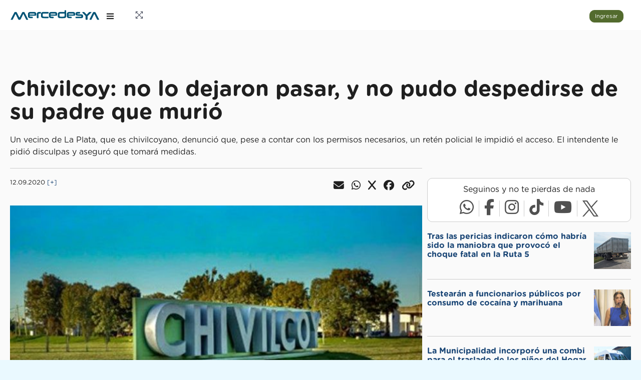

--- FILE ---
content_type: text/html; Charset=utf-8
request_url: https://mercedesya.com/noticias/chivilcoy-no-lo-dejaron-pasar-y-no-pudo-despedirse-de-su-padre-que-murio-zuxtloe
body_size: 19134
content:
<!DOCTYPE html><html lang="es"><head><title>Chivilcoy: no lo dejaron pasar, y no pudo despedirse de su padre que murió</title><!--[if lt IE 9]><script src="https://oss.maxcdn.com/libs/html5shiv/3.7.0/html5shiv.js"></script><script src="https://oss.maxcdn.com/libs/respond.js/1.4.2/respond.min.js"></script><![endif]--><link rel="canonical" href="https://mercedesya.com/noticias/chivilcoy-no-lo-dejaron-pasar-y-no-pudo-despedirse-de-su-padre-que-murio-zuxtloe"/><meta charset="utf-8"><meta name="viewport" content="width=device-width, initial-scale=1.0"><meta http-equiv="X-UA-Compatible" content="IE=edge"/><meta name="description" content="Un vecino de La Plata, que es chivilcoyano, denunció que, pese a contar con los permisos necesarios, un retén policial le impidió el acceso. El intendente le pidió disculpas y aseguró que tomará medidas."><meta name="keywords" content=""><meta name="author" content="MercedesYA"><link rel="icon" href="/favicon.ico" type="image/png"><link href="https://fonts.googleapis.com/css?family=Open+Sans:400,600,800" rel="stylesheet"><link rel="stylesheet" type="text/css" href="/partners/gm/assets/css/bootstrap/css/bootstrap.min.css?v=MP.2.2.38"><link rel="stylesheet" type="text/css" href="/partners/gm/assets/icon/themify-icons/themify-icons.css?v=MP.2.2.38"><link rel="stylesheet" type="text/css" href="/partners/gm/assets/pages/notification/notification.css?v=MP.2.2.38"><link rel="stylesheet" type="text/css" href="/partners/gm/assets/css/animate.css/css/animate.css?v=MP.2.2.38"><link rel="stylesheet" type="text/css" href="/partners/gm/assets/icon/icofont/css/icofont.css?v=MP.2.2.38"><link rel="stylesheet" type="text/css" href="https://cdn.lineicons.com/4.0/lineicons.css?v=MP.2.2.38"><link rel="stylesheet" type="text/css" href="/partners/css/style.css?v=MP.2.2.38"><link rel="stylesheet" type="text/css" href="/partners/gm/assets/css/jquery.mCustomScrollbar.css?v=MP.2.2.38"><link rel="stylesheet" type="text/css" href="https://cdnjs.cloudflare.com/ajax/libs/font-awesome/6.7.2/css/all.min.css"><link rel="stylesheet" type="text/css" href="/partners/css/kivaly.css?v=MP.2.2.38"><link rel="stylesheet" type="text/css" href="/partners/css/kivaly-raiting.css?v=MP.2.2.38"><link rel="stylesheet" type="text/css" href="/partners/css/kivaly-gal.css?v=MP.2.2.38"><link rel="stylesheet" type="text/css" href="/partners/css/kivaly-progressbar.css?v=MP.2.2.38"><link rel="stylesheet" type="text/css" href="/partners/css/kivaly-search.css?v=MP.2.2.38"><link rel="stylesheet" href="https://fonts.googleapis.com/css2?family=Libre+Barcode+128+Text&display=swap"><link rel="stylesheet" href="https://fonts.googleapis.com/css2?family=Libre+Barcode+EAN13+Text&display=swap">
			<script>
			if ('serviceWorker' in navigator) {
	
				var serviceWorkerURL = "/myasw3.js";
	
				navigator.serviceWorker.getRegistration().then(registration => {
					if (!registration || !registration.active || !registration.active.scriptURL.includes(serviceWorkerURL)) {
					navigator.serviceWorker.register(serviceWorkerURL).then(() => {
						console.log('Service Worker registrado');
					});
					}
				}).catch(error => {
					console.error('Error al registrar el Service Worker:', error);
				});
			}
			</script><script async src="https://www.googletagmanager.com/gtag/js?id=G-XHLNJEXP38"></script><script>window.dataLayer = window.dataLayer || []; function gtag(){dataLayer.push(arguments);} gtag('js', new Date()); gtag('config', 'G-XHLNJEXP38'); </script><script src="/partners/js/kivaly-msgsender.js?v=MP.2.2.38"></script><script src="/partners/js/kivaly-inf-scroll.js?v=MP.2.2.38"></script><script src="/partners/js/kivaly-tel.js?v=MP.2.2.38"></script><script src="/partners/js/kivaly-raiting.js?v=MP.2.2.38"></script><script src="/partners/js/kivaly-gal.js?v=MP.2.2.38"></script><script src="/g/js/detector.js?v=MP.2.2.38"></script><script src="/g/js/iframe.js?v=MP.2.2.38"></script><link rel="stylesheet" href="https://cdnjs.cloudflare.com/ajax/libs/intl-tel-input/17.0.8/css/intlTelInput.css"><meta name="theme-color" content="#f5f6f7"/><meta property="og:type" content="article"/><meta property="og:title" content="Chivilcoy: no lo dejaron pasar, y no pudo despedirse de su padre que muri&#243;"/><meta property="og:image" content="https://mercedesya.com/mya2018/images/biblioteca/1200FB2025/00004966.jpg"/><meta property="og:image:type" content="image/jpeg"/><meta property="fb:app_id" content="162339887959862"/><meta property="og:url" content="https://mercedesya.com/noticias/chivilcoy-no-lo-dejaron-pasar-y-no-pudo-despedirse-de-su-padre-que-murio-zuxtloe"/><meta property="og:site_name" content="MercedesYA"/><meta property="og:description" content="Un vecino de La Plata, que es chivilcoyano, denunci&#243; que, pese a contar con los permisos necesarios, un ret&#233;n policial le impidi&#243; el acceso. El intendente le pidi&#243; disculpas y asegur&#243; que tomar&#225; medidas."/><meta name="twitter:title" content="" /><meta name="twitter:image" content="" /><meta name="twitter:url" content="" /><meta name="twitter:card" content="" /><link rel="shortcut icon" href="/favicon.ico"><link rel="manifest" href="/app/manifest.json?v=13"><script defer src='https://securepubads.g.doubleclick.net/tag/js/gpt.js'></script><script async src="https://fundingchoicesmessages.google.com/i/pub-5734903182029073?ers=1" nonce="zS-rYHEYOibFky03HOR1yw"></script><script nonce="zS-rYHEYOibFky03HOR1yw">(function() {function signalGooglefcPresent() {if (!window.frames['googlefcPresent']) {if (document.body) {const iframe = document.createElement('iframe'); iframe.style = 'width: 0; height: 0; border: none; z-index: -1000; left: -1000px; top: -1000px;'; iframe.style.display = 'none'; iframe.name = 'googlefcPresent'; document.body.appendChild(iframe);} else {setTimeout(signalGooglefcPresent, 0);}}}signalGooglefcPresent();})();</script><script>(function(){/*

 Copyright The Closure Library Authors.
 SPDX-License-Identifier: Apache-2.0
*/
'use strict';var aa=function(a){var b=0;return function(){return b<a.length?{done:!1,value:a[b++]}:{done:!0}}},ba="function"==typeof Object.create?Object.create:function(a){var b=function(){};b.prototype=a;return new b},k;if("function"==typeof Object.setPrototypeOf)k=Object.setPrototypeOf;else{var m;a:{var ca={a:!0},n={};try{n.__proto__=ca;m=n.a;break a}catch(a){}m=!1}k=m?function(a,b){a.__proto__=b;if(a.__proto__!==b)throw new TypeError(a+" is not extensible");return a}:null}
var p=k,q=function(a,b){a.prototype=ba(b.prototype);a.prototype.constructor=a;if(p)p(a,b);else for(var c in b)if("prototype"!=c)if(Object.defineProperties){var d=Object.getOwnPropertyDescriptor(b,c);d&&Object.defineProperty(a,c,d)}else a[c]=b[c];a.v=b.prototype},r=this||self,da=function(){},t=function(a){return a};var u;var w=function(a,b){this.g=b===v?a:""};w.prototype.toString=function(){return this.g+""};var v={},x=function(a){if(void 0===u){var b=null;var c=r.trustedTypes;if(c&&c.createPolicy){try{b=c.createPolicy("goog#html",{createHTML:t,createScript:t,createScriptURL:t})}catch(d){r.console&&r.console.error(d.message)}u=b}else u=b}a=(b=u)?b.createScriptURL(a):a;return new w(a,v)};var A=function(){return Math.floor(2147483648*Math.random()).toString(36)+Math.abs(Math.floor(2147483648*Math.random())^Date.now()).toString(36)};var B={},C=null;var D="function"===typeof Uint8Array;function E(a,b,c){return"object"===typeof a?D&&!Array.isArray(a)&&a instanceof Uint8Array?c(a):F(a,b,c):b(a)}function F(a,b,c){if(Array.isArray(a)){for(var d=Array(a.length),e=0;e<a.length;e++){var f=a[e];null!=f&&(d[e]=E(f,b,c))}Array.isArray(a)&&a.s&&G(d);return d}d={};for(e in a)Object.prototype.hasOwnProperty.call(a,e)&&(f=a[e],null!=f&&(d[e]=E(f,b,c)));return d}
function ea(a){return F(a,function(b){return"number"===typeof b?isFinite(b)?b:String(b):b},function(b){var c;void 0===c&&(c=0);if(!C){C={};for(var d="ABCDEFGHIJKLMNOPQRSTUVWXYZabcdefghijklmnopqrstuvwxyz0123456789".split(""),e=["+/=","+/","-_=","-_.","-_"],f=0;5>f;f++){var h=d.concat(e[f].split(""));B[f]=h;for(var g=0;g<h.length;g++){var l=h[g];void 0===C[l]&&(C[l]=g)}}}c=B[c];d=Array(Math.floor(b.length/3));e=c[64]||"";for(f=h=0;h<b.length-2;h+=3){var y=b[h],z=b[h+1];l=b[h+2];g=c[y>>2];y=c[(y&3)<<
4|z>>4];z=c[(z&15)<<2|l>>6];l=c[l&63];d[f++]=""+g+y+z+l}g=0;l=e;switch(b.length-h){case 2:g=b[h+1],l=c[(g&15)<<2]||e;case 1:b=b[h],d[f]=""+c[b>>2]+c[(b&3)<<4|g>>4]+l+e}return d.join("")})}var fa={s:{value:!0,configurable:!0}},G=function(a){Array.isArray(a)&&!Object.isFrozen(a)&&Object.defineProperties(a,fa);return a};var H;var J=function(a,b,c){var d=H;H=null;a||(a=d);d=this.constructor.u;a||(a=d?[d]:[]);this.j=d?0:-1;this.h=null;this.g=a;a:{d=this.g.length;a=d-1;if(d&&(d=this.g[a],!(null===d||"object"!=typeof d||Array.isArray(d)||D&&d instanceof Uint8Array))){this.l=a-this.j;this.i=d;break a}void 0!==b&&-1<b?(this.l=Math.max(b,a+1-this.j),this.i=null):this.l=Number.MAX_VALUE}if(c)for(b=0;b<c.length;b++)a=c[b],a<this.l?(a+=this.j,(d=this.g[a])?G(d):this.g[a]=I):(d=this.l+this.j,this.g[d]||(this.i=this.g[d]={}),(d=this.i[a])?
G(d):this.i[a]=I)},I=Object.freeze(G([])),K=function(a,b){if(-1===b)return null;if(b<a.l){b+=a.j;var c=a.g[b];return c!==I?c:a.g[b]=G([])}if(a.i)return c=a.i[b],c!==I?c:a.i[b]=G([])},M=function(a,b){var c=L;if(-1===b)return null;a.h||(a.h={});if(!a.h[b]){var d=K(a,b);d&&(a.h[b]=new c(d))}return a.h[b]};J.prototype.toJSON=function(){var a=N(this,!1);return ea(a)};
var N=function(a,b){if(a.h)for(var c in a.h)if(Object.prototype.hasOwnProperty.call(a.h,c)){var d=a.h[c];if(Array.isArray(d))for(var e=0;e<d.length;e++)d[e]&&N(d[e],b);else d&&N(d,b)}return a.g},O=function(a,b){H=b=b?JSON.parse(b):null;a=new a(b);H=null;return a};J.prototype.toString=function(){return N(this,!1).toString()};var P=function(a){J.call(this,a)};q(P,J);function ha(a){var b,c=(a.ownerDocument&&a.ownerDocument.defaultView||window).document,d=null===(b=c.querySelector)||void 0===b?void 0:b.call(c,"script[nonce]");(b=d?d.nonce||d.getAttribute("nonce")||"":"")&&a.setAttribute("nonce",b)};var Q=function(a,b){b=String(b);"application/xhtml+xml"===a.contentType&&(b=b.toLowerCase());return a.createElement(b)},R=function(a){this.g=a||r.document||document};R.prototype.appendChild=function(a,b){a.appendChild(b)};var S=function(a,b,c,d,e,f){try{var h=a.g,g=Q(a.g,"SCRIPT");g.async=!0;g.src=b instanceof w&&b.constructor===w?b.g:"type_error:TrustedResourceUrl";ha(g);h.head.appendChild(g);g.addEventListener("load",function(){e();d&&h.head.removeChild(g)});g.addEventListener("error",function(){0<c?S(a,b,c-1,d,e,f):(d&&h.head.removeChild(g),f())})}catch(l){f()}};var ia=r.atob("aHR0cHM6Ly93d3cuZ3N0YXRpYy5jb20vaW1hZ2VzL2ljb25zL21hdGVyaWFsL3N5c3RlbS8xeC93YXJuaW5nX2FtYmVyXzI0ZHAucG5n"),ja=r.atob("WW91IGFyZSBzZWVpbmcgdGhpcyBtZXNzYWdlIGJlY2F1c2UgYWQgb3Igc2NyaXB0IGJsb2NraW5nIHNvZnR3YXJlIGlzIGludGVyZmVyaW5nIHdpdGggdGhpcyBwYWdlLg=="),ka=r.atob("RGlzYWJsZSBhbnkgYWQgb3Igc2NyaXB0IGJsb2NraW5nIHNvZnR3YXJlLCB0aGVuIHJlbG9hZCB0aGlzIHBhZ2Uu"),la=function(a,b,c){this.h=a;this.j=new R(this.h);this.g=null;this.i=[];this.l=!1;this.o=b;this.m=c},V=function(a){if(a.h.body&&!a.l){var b=
function(){T(a);r.setTimeout(function(){return U(a,3)},50)};S(a.j,a.o,2,!0,function(){r[a.m]||b()},b);a.l=!0}},T=function(a){for(var b=W(1,5),c=0;c<b;c++){var d=X(a);a.h.body.appendChild(d);a.i.push(d)}b=X(a);b.style.bottom="0";b.style.left="0";b.style.position="fixed";b.style.width=W(100,110).toString()+"%";b.style.zIndex=W(2147483544,2147483644).toString();b.style["background-color"]=ma(249,259,242,252,219,229);b.style["box-shadow"]="0 0 12px #888";b.style.color=ma(0,10,0,10,0,10);b.style.display=
"flex";b.style["justify-content"]="center";b.style["font-family"]="Roboto, Arial";c=X(a);c.style.width=W(80,85).toString()+"%";c.style.maxWidth=W(750,775).toString()+"px";c.style.margin="24px";c.style.display="flex";c.style["align-items"]="flex-start";c.style["justify-content"]="center";d=Q(a.j.g,"IMG");d.className=A();d.src=ia;d.style.height="24px";d.style.width="24px";d.style["padding-right"]="16px";var e=X(a),f=X(a);f.style["font-weight"]="bold";f.textContent=ja;var h=X(a);h.textContent=ka;Y(a,
e,f);Y(a,e,h);Y(a,c,d);Y(a,c,e);Y(a,b,c);a.g=b;a.h.body.appendChild(a.g);b=W(1,5);for(c=0;c<b;c++)d=X(a),a.h.body.appendChild(d),a.i.push(d)},Y=function(a,b,c){for(var d=W(1,5),e=0;e<d;e++){var f=X(a);b.appendChild(f)}b.appendChild(c);c=W(1,5);for(d=0;d<c;d++)e=X(a),b.appendChild(e)},W=function(a,b){return Math.floor(a+Math.random()*(b-a))},ma=function(a,b,c,d,e,f){return"rgb("+W(Math.max(a,0),Math.min(b,255)).toString()+","+W(Math.max(c,0),Math.min(d,255)).toString()+","+W(Math.max(e,0),Math.min(f,
255)).toString()+")"},X=function(a){a=Q(a.j.g,"DIV");a.className=A();return a},U=function(a,b){0>=b||null!=a.g&&0!=a.g.offsetHeight&&0!=a.g.offsetWidth||(na(a),T(a),r.setTimeout(function(){return U(a,b-1)},50))},na=function(a){var b=a.i;var c="undefined"!=typeof Symbol&&Symbol.iterator&&b[Symbol.iterator];b=c?c.call(b):{next:aa(b)};for(c=b.next();!c.done;c=b.next())(c=c.value)&&c.parentNode&&c.parentNode.removeChild(c);a.i=[];(b=a.g)&&b.parentNode&&b.parentNode.removeChild(b);a.g=null};var pa=function(a,b,c,d,e){var f=oa(c),h=function(l){l.appendChild(f);r.setTimeout(function(){f?(0!==f.offsetHeight&&0!==f.offsetWidth?b():a(),f.parentNode&&f.parentNode.removeChild(f)):a()},d)},g=function(l){document.body?h(document.body):0<l?r.setTimeout(function(){g(l-1)},e):b()};g(3)},oa=function(a){var b=document.createElement("div");b.className=a;b.style.width="1px";b.style.height="1px";b.style.position="absolute";b.style.left="-10000px";b.style.top="-10000px";b.style.zIndex="-10000";return b};var L=function(a){J.call(this,a)};q(L,J);var qa=function(a){J.call(this,a)};q(qa,J);var ra=function(a,b){this.l=a;this.m=new R(a.document);this.g=b;this.i=K(this.g,1);b=M(this.g,2);this.o=x(K(b,4)||"");this.h=!1;b=M(this.g,13);b=x(K(b,4)||"");this.j=new la(a.document,b,K(this.g,12))};ra.prototype.start=function(){sa(this)};
var sa=function(a){ta(a);S(a.m,a.o,3,!1,function(){a:{var b=a.i;var c=r.btoa(b);if(c=r[c]){try{var d=O(P,r.atob(c))}catch(e){b=!1;break a}b=b===K(d,1)}else b=!1}b?Z(a,K(a.g,14)):(Z(a,K(a.g,8)),V(a.j))},function(){pa(function(){Z(a,K(a.g,7));V(a.j)},function(){return Z(a,K(a.g,6))},K(a.g,9),K(a.g,10),K(a.g,11))})},Z=function(a,b){a.h||(a.h=!0,a=new a.l.XMLHttpRequest,a.open("GET",b,!0),a.send())},ta=function(a){var b=r.btoa(a.i);a.l[b]&&Z(a,K(a.g,5))};(function(a,b){r[a]=function(c){for(var d=[],e=0;e<arguments.length;++e)d[e-0]=arguments[e];r[a]=da;b.apply(null,d)}})("__h82AlnkH6D91__",function(a){"function"===typeof window.atob&&(new ra(window,O(qa,window.atob(a)))).start()});}).call(this);

window.__h82AlnkH6D91__("[base64]/[base64]/[base64]/[base64]");</script></head><body><div class="k-theme-loader"><div class="kivaly-loader"></div><div class="kivaly-dot"></div><div class="kivaly-dot"></div><div class="kivaly-dot"></div><div class="kivaly-dot"></div><div class="kivaly-dot"></div></div></div><div id="styleSelector"></div><div class="modal fade" id="imageModal" tabindex="-1" aria-hidden="true"><div class="modal-dialog"><div class="galery-modal-content"><div class="close-btn"><i class="fas fa-times"></i></div><div id="modalBody" class="galery-modal-body"><div class="galery-modal-image-container"><img src="" id="modalImage" class="main-image" alt=""><div class="hidden-xs nav-arrow left"><i class="fas fa-chevron-left"></i></div><div class="hidden-xs nav-arrow right"><i class="fas fa-chevron-right"></i></div><div class="image-indicators" id="imageIndicators"></div></div></div></div></div></div><script src="https://cdn.jsdelivr.net/npm/bootstrap@5.3.0/dist/js/bootstrap.bundle.min.js"></script><script src="https://cdnjs.cloudflare.com/ajax/libs/intl-tel-input/17.0.8/js/intlTelInput.min.js"></script><div class="k-popup"><div id="k-popup-workarea"></div></div><div class="k-mediumpopup"><div id="k-mediumpopup-workarea"></div></div><div class="k-minpopup"><div id="k-minpopup-workarea"></div></div><div class="k-min2popup"><div id="k-min2popup-workarea"></div></div><div class="k-min3popup"><div id="k-min3popup-workarea"></div></div><div id="k-confirm" style="position: fixed; top: 0; left: 0; width: 100%; height: 100%; background-color: rgba(0, 0, 0, 0.5); display: none; justify-content: center; align-items: center; z-index: 5000;"><div style="background-color: white; padding: 20px; border-radius: 5px; box-shadow: 0 2px 10px rgba(0, 0, 0, 0.2); max-width: 80%; max-height: 80%; overflow: auto;"><h4 id="k-confirm-title"></h4><div id="k-confirm-message" style="margin-bottom:20px; border-bottom: 1px solid #8f8f8f; padding-bottom: 20px"></div><div style="text-align:center"><button class="btn btn-sm" onclick="document.getElementById('k-confirm').style.display = 'none';" style="margin-right: 10px;">Cancelar</button><button class="btn btn-sm btn-default" id="k-confirm-confirm">OK</button></div></div></div><div id="pcoded" class="pcoded"><div class="pcoded-overlay-box"></div><div class="pcoded-container navbar-wrapper"><nav class="navbar header-navbar pcoded-header"><div class="navbar-wrapper"><div class="navbar-logo"><a class="mobile-menu" id="mobile-collapse" href="#!"><i class="ti-menu"></i></a><a class="mobile-search morphsearch-search" href="#"><i class="ti-search"></i></a><a href="/"><img class="img-fluid" style="max-width:180px; max-height: 40px; margin:0 10px;" src="/partners/img/logos/mercedesya.png" alt="MercedesYA"></a><div class="mobile-options"><i class="ti-user"></i></div></div><div class="navbar-container container-fluid"><ul class="nav-left"><li><a href="#!" onclick="javascript:toggleFullScreen()"><i class="ti-fullscreen"></i></a></li></ul><ul class="nav-right"><li class="user-profile header-notification"><bottom id="btning" onclick="kminmodalanimated('/partners/p/BYB2LD0FcVs572IALHzOfOPds5bPL74Tm4826o3UgohUqt0AyYcMhnuB2QQfBaegGkZToHzTF3qQc6TMrABjyHYToHoowHNfomrA6SSSlfej3ov2G1ofN3D0Y70JC7Iw',false)" class="btn btn-sm btn-success" style="margin-right: 10px;">Ingresar</bottom></li></ul></div></div></nav><div class="pcoded-main-container"><div class="pcoded-wrapper">

					<nav class="pcoded-navbar">
                        <div class="sidebar_toggle"><a href="#"><i class="icon-close icons"></i></a></div>
                        <div class="pcoded-inner-navbar main-menu" style="height: calc(100% - 60px); overflow: hidden; position: fixed; top: 60px; ">
							<div class="visible-xs"><div class="main-menu-header"><div class="col-12"><bottom onclick="kminmodalanimated('/partners/p/qqFIG38ekj4wMrZCnaFWSe74y5d9wkMc8eV8lZ106M3fQZlWlKBKof3YwqJmzTgOZZ1NNMmIqimhZfU7nyZeqAD0OKk9O7DqLLH4OfpRdOsq3pbJm6eeygIzYYMelaU3',false)" class="btn btn-sm btn-block btn-success">Ingresar</bottom></div></div></div><div style="padding: 4px 20px;"><div class="form-control"><div style="display: flex;"><div style="flex:1"><form action="/mp/s" method="post" id="searchform" onsubmit="return (document.getElementById('searchform_q').value.trim() != '')"><input type="hidden" name="m" value="/mp"><input type="text" name="q" id="searchform_q" placeholder="¿Qué buscas?" value="" class="form-control border-0 margin-0 padding-0" autocomplete="off"></form></div><div class="search-icon" onclick="if (document.getElementById('searchform_q').value.trim() != '') document.getElementById('searchform').submit(); else document.getElementById('searchform_q').focus()"><i class="ti-search" aria-hidden="true"></i></div></div><div class="sugerencias" id="searchform_s"></div></div><script>document.getElementsByClassName('pcoded-search').display='none'; window.addEventListener('load', function() {  iniciarAutocompletado('searchform_q', 'searchform_s','/mp/xml/busquedas.asp'); }); </script></div><div class="main-menu-content"><ul class="pcoded-item pcoded-left-item" item-border="true" item-border-style="none" subitem-border="true"><li class="" id="installButtonContainer" style="display: none;"><a href="#!" id="installButton"><span class="pcoded-micon"><i class="fas fa-cube"></i></span><span class="pcoded-mtext" data-i18n="nav.1.1">Instala la Aplicación</span><span class="pcoded-mcaret"></span></a></li><li class=""><a href="/"><span class="pcoded-micon"><i class="fas fa-home"></i></span><span class="pcoded-mtext" data-i18n="nav.1.1">Home</span><span class="pcoded-mcaret"></span></a></li><li class=""><a href="/elecciones"><span class="pcoded-micon"><i class="fas fa-vote-yea"></i></span><span class="pcoded-mtext" data-i18n="nav.1.1">Elecciones 2025</span><span class="pcoded-mcaret"></span></a></li><li class=""><a href="/noticias/colaboracion"><span class="pcoded-micon"><i class="fas fa-bullhorn"></i></span><span class="pcoded-mtext" data-i18n="nav.1.1">Envianos tu Noticia</span><span class="pcoded-mcaret"></span></a></li><li class=""><a href="/tiempo"><span class="pcoded-micon"><i class="fas fa-cloud-sun"></i></span><span class="pcoded-mtext" data-i18n="nav.1.1">El Tiempo</span><span class="pcoded-mcaret"></span></a></li><li class=""><a href="/sorteos/50-fiesta-nacional-del-salame-quintero-ywzuxti"><span class="pcoded-micon"><i class="fas fa-gift"></i></span><span class="pcoded-mtext" data-i18n="nav.1.1">Sorteos</span><span class="pcoded-mcaret"></span></a></li><li class=""><a href="/mp"><span class="pcoded-micon"><i class="fas fa-store"></i></span><span class="pcoded-mtext" data-i18n="nav.1.1">Marketplace</span><span class="pcoded-mcaret"></span></a></li><li class=""><a href="/farmacias"><span class="pcoded-micon"><i class="fas fa-prescription-bottle-alt"></i></span><span class="pcoded-mtext" data-i18n="nav.1.1">Farmacias de Turno</span><span class="pcoded-mcaret"></span></a></li><li class=""><a href="/horoscopo"><span class="pcoded-micon"><i class="fas fa-star"></i></span><span class="pcoded-mtext" data-i18n="nav.1.1">Horoscopo Diario</span><span class="pcoded-mcaret"></span></a></li><li class=""><a href="/funebres"><span class="pcoded-micon"><i class="fas fa-cross"></i></span><span class="pcoded-mtext" data-i18n="nav.1.1">Avisos Fúnebres</span><span class="pcoded-mcaret"></span></a></li></ul></div>

                        </div>
                    </nav>
					
					<div class="pcoded-content"><div style="cursor:pointer; display: none" id="topnotificationarea"></div><div class="pcoded-inner-content"><div class="main-body"><div class="page-wrapper" id="mainpagearea"><div class="visible-xs" style="position: fixed; bottom: 0px; left: 0px; right: 0px; z-index: 1000;"><div id="ad_bottom"></div><div class="row" style="background: #EFEFEF; padding: 10px; border-top: 1px solid #CCCCCC;"><div class="col-3"><a href="/"><div class="txt-center small"><i class="fas fa-home" style="font-size: 20px;"></i><br>Inicio</div></a></div><div class="col-3"><a href="/noticias/colaboracion"><div class="txt-center small"><i class="fas fa-bullhorn" style="font-size: 20px;"></i><br>Tu Noticia</div></a></div><div class="col-3"><a href="/mp"><div class="txt-center small"><i class="fas fa-store" style="font-size: 20px;"></i><br>Marketplace</div></a></div><div class="col-3"><a href="https://wa.me/542324526963?text=Hola+MercedesYA" rel="nofollow noopener noreferrer" target="_blank"><div class="txt-center small"><i class="fas fa-robot" style="font-size: 20px;"></i><br>BOT</div></a></div></div></div><div class="row"><style>
        #ad_top { min-height: 90px; transition: min-height 0.4s ease; }
        #ad_top.empty { min-height: 0; }
        @media (max-width: 749px) {
        #ad_top { min-height: 50px; }
        }            
        </style><div class="col-12 idden-xs txt-center"><div class="padding-0 margin-0 bottom-20"><div id="ad_top"></div></div></div><div class="col-12"></div><div class="col-12"></div><div class="col-12"></div><div class="col-12"><h1 class="h1-news">Chivilcoy: no lo dejaron pasar, y no pudo despedirse de su padre que murió</h1><div class="top-20 bottom-20">Un vecino de La Plata, que es chivilcoyano, denunció que, pese a contar con los permisos necesarios, un retén policial le impidió el acceso. El intendente le pidió disculpas y aseguró que tomará medidas.</div></div><div class="col-12 col-lg-8 bottom-20"><div class="flex border-top-20 bottom-20"><div class="small">12.09.2020&nbsp;<a href="/busqueda/?q=Chivilcoy%3A+no+lo+dejaron+pasar%2C+y+no+pudo+despedirse+de+su+padre+que+muri%C3%B3">[+]</a></div><script>const msender = new msgSender(`Chivilcoy: no lo dejaron pasar, y no pudo despedirse de su padre que murió`,`https://mercedesya.com/A1zwE`); </script><div class="flex-1"><div class="h2 text-right"><span class="pointer" id="ID_284000"><i class="fas fa-envelope fa-xl right-15"></i></span><span class="pointer" id="ID_284035"><i class="fab fa-whatsapp fa-xl right-15"></i></span><span class="pointer" id="ID_284093"><i class="fab fa-x fa-xl right-15"></i></span><span class="pointer" id="ID_284146"><i class="fab fa-facebook fa-xl right-15"></i></span><span class="pointer" id="ID_284205"><i class="fas fa-link fa-xl right-15"></i></span></div></div></div><div class="bottom-20"><img src="/mya2018/images/biblioteca/640/00004966.jpg" class="img-responsive" alt=""></div><aside><div id="ad_pieimagen_1" style="margin-bottom:1.5em"></div></aside><div class="bottom-20"><p>Un vecino de La Plata que viajó a Chivilcoy para despedirse de su padre denunció que la policía no lo dejó ingresar a la localidad, y si bien horas más tarde el intendente Guillermo Britos le pidió disculpas y le facilitó el acceso, no llegó a tiempo.</p><p>La situación fue narrada por Claudio Parente, un hombre oriundo de Chivilcoy y radicado hace varios años en La Plata. Este viernes, luego de que los médicos le avisaran que a su padre Raúl le quedaban pocas horas de vida, tramitó el permiso de circulación nacional y el aval del geriátrico en el que se encontraba el hombre para darle el “último abrazo” como lo definió.</p><a class="card pointer" href="/noticias/tras-las-pericias-indicaron-como-habria-sido-la-maniobra-que-provoco-el-choque-fatal-en-la-ruta-5-uxtclgf"><div class="card-block"><div style="display:flex"><div class="right-10"><img class="height-60" loading="lazy" src="/mya2018/images/biblioteca/320/00021060.jpg" alt=""></div><div><p class="small">Puede Interesarte:</p><h2 class="h5">Tras las pericias indicaron cómo habría sido la maniobra que provocó el choque fatal en la Ruta 5</h2></div></div></div></a><p>Sin embargo, en el acceso a Chivilcoy se encontró con una situación inesperada. “No puede ingresar nadie que no sea de la ciudad”, aseguró que le dijeron en la entrada, pese a contar con el permiso de circulación nacional y la autorización del geriátrico en el que estaba su padre, a donde había ido en otras oportunidades.</p><p>Al enterarse de lo ocurrido, el intendente de Chivilcoy, Guillermo Britos, llamó a Parente y, tras pedirle disculpas, le garantizó que podría ingresar. Sin embargo, ya era tarde: esta mañana, cuando viajaba nuevamente a la ciudad, los médicos le avisaron que su padre había fallecido. </p><div class="padding-0 margin-0"><div class="bottom-20" id="ad_intext_1"></div></div><p>“Quedó un abrazo y un beso pendiente. Tengo mucho dolor, mucha bronca y una profunda tristeza por lo que me hicieron. Es un dolor con el que voy a tener que vivir toda mi vida. Mi papá estaba muy mal y yo sabía que tenía las horas contadas”, indicó Parente al diario El Día.</p><p>El caso hizo recordar al de Solange Musse, una joven que vivía en Córdoba y padecía cáncer terminal, pero las autoridades de esa provincia no dejaron ingresar al padre para que se despidiera de ella.</p><a class="card pointer" href="/noticias/testearan-a-funcionarios-publicos-por-consumo-de-cocaina-y-marihuana-uxtclge"><div class="card-block"><div style="display:flex"><div class="right-10"><img class="height-60" loading="lazy" src="/mya2018/images/biblioteca/320/00021059.jpg" alt=""></div><div><p class="small">Puede Interesarte:</p><h2 class="h5">Testearán a funcionarios públicos por consumo de cocaína y marihuana</h2></div></div></div></a><p>Esta mañana el intendente Britos se refirió a lo sucedido: “Soy el responsable de la Municipalidad y me hago cargo, pido las disculpas del caso y también de tomar todas las medidas que sea necesario tomar. Primero, para que esto no ocurra más, porque si tiene un permiso para lo que viene a hacer, puede ingresar a Chivilcoy”. Además, sugirió que podría analizar sanciones para quienes no permitieron el ingreso de Parente.</p><p>“Si bien hay una directiva y hay un acuerdo de la secretaría de Salud con los dueños de geriátricos, de no permitir visitas, en prevención de contagios, si alguien viene con un permiso nacional y la responsabilidad es suya, firmando la declaración jurada que hicimos a tal efecto, y el dueño del geriátrico lo dejaba entrar, nadie puede impedirle su ingreso a Chivilcoy”, sostuvo el jefe comunal, quien relató que se comunicó con Parente para disculparse por lo ocurrido. (DIB).</p></div><div class="border-top-20"><div class="card"><div class="card-block" id="C_284222"><div class="bottom-10">¡Sé el primero en comentar!</div><div class="flex"><div><img src="https://mercedesya.com/img/no-img.png" class="img-profile width-30" alt=""></div><div onclick="kminmodal('/partners/p/YcOEFpARJJHBshRZ6hKVWkS7yr2SOLAB8IvZyrUSgV1I8R0H8qyw5QF0WmjwmZlMNVGgZSvwGqM0LzkqMk9rs0wy4HMNYKr4elmmR8wTYrM716e5I3EKkstM2DJOvzJf', false)" class="flex-1 left-10" style="background-color: #f0f0f0; padding: 3px 10px; border-radius: 15px;"><span style="color:#666666">Comentar</span></div></div></div></div><div class="h2 text-right"><span class="pointer" id="ID_284266"><i class="fas fa-envelope fa-xl right-15"></i></span><span class="pointer" id="ID_284296"><i class="fab fa-whatsapp fa-xl right-15"></i></span><span class="pointer" id="ID_284312"><i class="fab fa-x fa-xl right-15"></i></span><span class="pointer" id="ID_284370"><i class="fab fa-facebook fa-xl right-15"></i></span><span class="pointer" id="ID_284400"><i class="fas fa-link fa-xl right-15"></i></span></div></div><div class="border-top-20"><div class="hidden-xs pointer" style="background:url('/img/colabora-wide.png'); background-repeat:no-repeat; background-size:auto 100%; background-position:right top; width:100%; border: 1px solid #c0c0c0;" onclick="window.location.href='https://mercedesya.com/colabora'"><div style="padding:20px; width:60%; background:#ffffff; "><h2>Tu apoyo hace la diferencia</h2><p>Si valorás nuestro trabajo, sumate a quienes apoyan el periodismo independiente.</p><p>Tu aporte nos permite seguir informando con compromiso y rigor.</p><p><button class="btn btn-info">QUIERO SUMARME</button></p></div></div><div class="visible-xs pointer" style="background:url('/img/colabora-long.png'); background-repeat:no-repeat; background-size:100% auto; background-position:left bottom; width:100%; min-height: 500px; border: 1px solid #c0c0c0;" onclick="window.location.href='https://mercedesya.com/colabora'"><div style="padding:20px; width:100%;"><h2>Tu apoyo hace la diferencia</h2><p>Si valorás nuestro trabajo, sumate a quienes apoyan el periodismo independiente.</p><p>Tu aporte nos permite seguir informando con compromiso y rigor.</p><p><button class="btn btn-block btn-info">QUIERO SUMARME</button></p></div></div></div></div><div class="col-12 col-lg-4"><div class="txt-center"><div class="padding-0 margin-0 bottom-20"><div id="ad_lateral_1"></div></div></div><div class="bottom-20"><div class="card" ><div class="card-block"><div class="bottom-10 txt-center"><p>Seguinos y no te pierdas de nada</p></div><div style="display:flex;width: fit-content;margin: 0 auto;"><div class="border-right-10 right-10 pointer" id="ID_284431"><i class="fab fa-whatsapp" style="font-size: 2rem; color: #505050"></i></div><div class="border-right-10 right-10 pointer" id="ID_284482"><i class="fab fa-facebook-f" style="font-size: 2rem; color: #505050"></i></div><div class="border-right-10 right-10 pointer" id="ID_284535"><i class="fab fa-instagram" style="font-size: 2rem; color: #505050"></i></div><div class="border-right-10 right-10 pointer" id="ID_284549"><i class="fab fa-tiktok" style="font-size: 2rem; color: #505050"></i></div><div class="border-right-10 right-10 pointer" id="ID_284584"><i class="fab fa-youtube" style="font-size: 2rem; color: #505050"></i></div><div class="pointer" id="ID_284614"><img src="/PARTNERS/img/logos/X_logo_2023.svg" style="width: auto; height: 2rem;" alt=""></div></div></div></div></div><div class="border-bottom-20 bottom-20"><a href="/noticias/tras-las-pericias-indicaron-como-habria-sido-la-maniobra-que-provoco-el-choque-fatal-en-la-ruta-5-uxtclgf"><div class="flex"><div class="flex-1"><h2 class="h2-news-light">Tras las pericias indicaron cómo habría sido la maniobra que provocó el choque fatal en la Ruta 5</h2></div><div><img src="/mya2018/images/biblioteca/400S/00021060.jpg" loading="lazy" class="img-news-light left-10" alt=""></div></div></a></div><div class="border-bottom-20 bottom-20"><a href="/noticias/testearan-a-funcionarios-publicos-por-consumo-de-cocaina-y-marihuana-uxtclge"><div class="flex"><div class="flex-1"><h2 class="h2-news-light">Testearán a funcionarios públicos por consumo de cocaína y marihuana</h2></div><div><img src="/mya2018/images/biblioteca/400S/00021059.jpg" loading="lazy" class="img-news-light left-10" alt=""></div></div></a></div><div class="border-bottom-20 bottom-20"><a href="/noticias/la-municipalidad-incorporo-una-combi-para-el-traslado-de-los-ninos-del-hogar-de-abrigo-uxtclgg"><div class="flex"><div class="flex-1"><h2 class="h2-news-light">La Municipalidad incorporó una combi para el traslado de los niños del Hogar de Abrigo</h2></div><div><img src="/mya2018/images/biblioteca/400S/00021061.jpg" loading="lazy" class="img-news-light left-10" alt=""></div></div></a></div><div class="txt-center"><div class="padding-0 margin-0 bottom-20"><div id="ad_lateral_2"></div></div></div><div class="border-bottom-20 bottom-20"><a href="/noticias/dolor-y-despedida-en-mercedes-el-ultimo-adios-a-camilo-y-su-madre-muy-queridos-por-la-comunidad-mercedina-uxtclfp"><div class="flex"><div class="flex-1"><h2 class="h2-news-light">Dolor y despedida en Mercedes: el último adiós a Camilo y su madre, muy queridos por la comunidad mercedina</h2></div><div><img src="/mya2018/images/biblioteca/400S/00021051.jpg" loading="lazy" class="img-news-light left-10" alt=""></div></div></a></div><div class="border-bottom-20 bottom-20"><a href="/noticias/remodelan-por-completo-el-centro-de-dia-de-salud-mental-ante-el-aumento-de-la-demanda-uxtclgc"><div class="flex"><div class="flex-1"><h2 class="h2-news-light">Remodelan por completo el Centro de Día de Salud Mental ante el aumento de la demanda</h2></div><div><img src="/mya2018/images/biblioteca/400S/00021057.jpg" loading="lazy" class="img-news-light left-10" alt=""></div></div></a></div><div class="border-bottom-20 bottom-20"><a href="/noticias/reclamos-del-barrio-al-recinto-vecinos-por-mercedes-activa-proyectos-en-pleno-receso-uxtclfs"><div class="flex"><div class="flex-1"><h2 class="h2-news-light">Reclamos del barrio al recinto: Vecinos por Mercedes activa proyectos en pleno receso</h2></div><div><img src="/mya2018/images/biblioteca/400S/00021054.jpg" loading="lazy" class="img-news-light left-10" alt=""></div></div></a></div><div class="txt-center"><div class="padding-0 margin-0 bottom-20"><div id="ad_lateral_3"></div></div></div></div><div class="col-12 txt-center"><div class="padding-0 margin-0 bottom-20"><div id="ad_gigante_1"></div></div></div><div class="col-12"><h2 class="top-30 border-bottom-20">Más Noticias</h2></div><div class="col-12"><div class="row bottom-120" id="inf-scroll"><div class="col-12 col-lg-4"><div class="border-bottom-20 bottom-20"><a href="/noticias/identificaron-a-las-dos-victimas-del-choque-fatal-en-la-ruta-5-eran-de-mercedes-uxtclfo"><div class="flex"><div class="flex-1"><h2 class="h2-news-light">Identificaron a las dos víctimas del choque fatal en la Ruta 5: eran de Mercedes</h2></div><div><img src="/mya2018/images/biblioteca/400S/00021050.jpg" loading="lazy" class="img-news-light left-10" alt=""></div></div></a></div></div><div class="col-12 col-lg-4"><div class="border-bottom-20 bottom-20"><a href="/noticias/verano-con-aulas-abiertas-casi-500-chicos-participaron-del-programa-provincial-en-mercedes-uxtclfr"><div class="flex"><div class="flex-1"><h2 class="h2-news-light">Verano con aulas abiertas: casi 500 chicos participaron del programa provincial en Mercedes</h2></div><div><img src="/mya2018/images/biblioteca/400S/00021053.jpg" loading="lazy" class="img-news-light left-10" alt=""></div></div></a></div></div><div class="col-12 col-lg-4"><div class="border-bottom-20 bottom-20"><a href="/noticias/otra-tragedia-en-la-ruta-5-dos-muertos-tras-un-choque-frontal-entre-un-auto-y-camiones-uxtclfn"><div class="flex"><div class="flex-1"><h2 class="h2-news-light">Otra tragedia en la Ruta 5: dos muertos tras un choque frontal entre un auto y camiones</h2></div><div><img src="/mya2018/images/biblioteca/400S/00021048.jpg" loading="lazy" class="img-news-light left-10" alt=""></div></div></a></div></div><div class="col-12 col-lg-4"><div class="border-bottom-20 bottom-20"><a href="/noticias/choque-fatal-en-el-acceso-sur-una-familia-de-jose-c-paz-murio-al-intentar-incorporarse-a-la-ruta-5-uxtclfl"><div class="flex"><div class="flex-1"><h2 class="h2-news-light">Choque fatal en el Acceso Sur: una familia de José C. Paz murió al intentar incorporarse a la Ruta 5</h2></div><div><img src="/mya2018/images/biblioteca/400S/00021046.jpg" loading="lazy" class="img-news-light left-10" alt=""></div></div></a></div></div><div class="col-12 col-lg-4"><div class="border-bottom-20 bottom-20"><a href="/noticias/el-municipio-relanza-un-plan-para-regularizar-deudas-y-promete-alivios-fiscales-para-vecinos-y-comercios-uxtclfm"><div class="flex"><div class="flex-1"><h2 class="h2-news-light">El Municipio relanza un plan para regularizar deudas y promete alivios fiscales para vecinos y comercios</h2></div><div><img src="/mya2018/images/biblioteca/400S/00021047.jpg" loading="lazy" class="img-news-light left-10" alt=""></div></div></a></div></div><div class="col-12 col-lg-4"><div class="border-bottom-20 bottom-20"><a href="/noticias/una-acusacion-directa-grabois-afirmo-que-en-c5n-piden-plata-para-dar-microfono-uxtclfk"><div class="flex"><div class="flex-1"><h2 class="h2-news-light">Una acusación directa: Grabois afirmó que en C5N piden plata para dar micrófono</h2></div><div><img src="/mya2018/images/biblioteca/400S/00021045.jpg" loading="lazy" class="img-news-light left-10" alt=""></div></div></a></div></div><div class="col-12 visible-xs txt-center"><div class="padding-0 margin-0 bottom-20"><div id="ad_mobile_1"></div></div></div></div></div></div><div id="ad_oop"></div><script>

        if ('serviceWorker' in navigator) {
            navigator.serviceWorker.ready.then(registration => {
                if (navigator.serviceWorker.controller) {
                    navigator.serviceWorker.controller.postMessage({
                        action: 'removeNotification',
                        tag2: 'tag-5-4241'
                    });
                }
            });
        }

        // Simular la función gtag si no está disponible
        if (typeof gtag !== 'function') {
            window.gtag = function(event, action, params) {
                console.log('Evento GA:', event, action, params);
            };
        }

        // Inicializar InfiniteScroll
        new InfiniteScroll({
            initialLastPage: 1,
            containerId: "inf-scroll",
            url: "/noticias/p/aQe2C461ndQCuGRZTZjNaMg62Fq3AczO9B2q9LEHb2EcpOJEApfIT84UYlNDwf4UcP2rDQlIhvzlglIE7PT4GrVnD0mZjFeGmuKWHWquVc4ryClRCNw8r3dLBZrvkg1R?P={PAGE}",
            loadMoreOffset: 300,
            eventCategory: 'MP Articulo',
            topLastPage: 8
        });
    </script></div></div></div></div></div></div></div></div><div id="notification-popup" class="notification-popup hidden"><img class="top-20" src="/partners/img/logos/mercedesya.png" style="width:200px" alt=""><p class="top-10 bottom-20 small">Nos gustaría enviarte las últimas novedades.</p><div class="bottom-10"><button class="btn btn-info" id="notification-no">No, gracias</button><button class="btn btn-info left-10" id="notification-yes">Suscribirme</button></div></div><script src="/partners/gm/assets/js/jquery/jquery.min.js?v=MP.2.2.38"></script><script src="/partners/gm/assets/js/jquery-ui/jquery-ui.min.js?v=MP.2.2.38"></script><script src="/partners/gm/assets/js/popper.js/popper.min.js?v=MP.2.2.38"></script><script src="/partners/gm/assets/js/bootstrap/js/bootstrap.min.js?v=MP.2.2.38"></script><script src="/partners/gm/assets/js/jquery-slimscroll/jquery.slimscroll.js?v=MP.2.2.38"></script><script src="/partners/gm/assets/js/modernizr/modernizr.js?v=MP.2.2.38"></script><script src="/partners/gm/assets/js/modernizr/css-scrollbars.js?v=MP.2.2.38"></script><script src="/partners/gm/assets/js/classie/classie.js?v=MP.2.2.38"></script><script src="/partners/gm/assets/js/bootstrap-growl.min.js?v=MP.2.2.38"></script><script src="/partners/js/kivaly-progressbar.js?v=MP.2.2.38"></script><script src="/partners/js/kivaly.js?v=MP.2.2.38"></script><script src="/partners/gm/assets/js/script.js?v=MP.2.2.38"></script><script src="/partners/js/pcoded.min.js?v=MP.2.2.38"></script><script src="/partners/js/kivaly-menu-off.js?v=MP.2.2.38"></script><script>kivalyMenu();</script><script src="/partners/gm/assets/js/jquery.mCustomScrollbar.concat.min.js?v=MP.2.2.38"></script><script src="/partners/js/kivaly-search.js?v=MP.2.2.38"></script><script src="/partners/js/kivaly-push.js?v=MP.2.2.38"></script><script src="/partners/js/kivaly-app.js?v=MP.2.2.38"></script></body>
	<script>

		let firstClickDone = false;

		document.addEventListener('click', function(event) {
			try {
				if (!firstClickDone) {
            		checkLocationAndPostData();
        		    firstClickDone = true;
		        }

				var clickedElement = event.target;
				var tagName = clickedElement.tagName || 'Unknown Element';
				var trackingId = clickedElement.getAttribute('data-tracking-id') || 'Unknown';

				if (typeof gtag === 'function') {
					gtag('event', 'element_click', {
						'element_type': tagName.toLowerCase(),
						'element_id': trackingId,
						'interaction_type': 'click'
					});
				} else {
					console.warn('gtag is not defined');
				}
			} catch (error) {
				console.error('Error tracking click event:', error);
			}
		}); document.addEventListener('DOMContentLoaded', function() { window.dataLayer = window.dataLayer || []; function gtag(){dataLayer.push(arguments);} gtag('js', new Date()); gtag('config', 'G-XHLNJEXP38'); initializeExpandableTexts(document.getElementById('mainpagearea')); setTimeout(() => { $('.k-theme-loader').fadeOut(10); }, 10); 
		window.googletag = window.googletag || {cmd: []};
		googletag.cmd.push(function() {
	
			if (window.innerWidth < 768) {googletag.defineSlot('/49896543/22388666033', [[320, 50], [300, 50], 'fluid'], 'ad_bottom').addService(googletag.pubads());}var mapping_ad_top = googletag.sizeMapping().addSize([1000, 0], [[970, 90], [728, 90], [468, 60], 'fluid']).addSize([750, 0], [[728, 90], [468, 60], 'fluid']).addSize([0, 0], [[320, 50], 'fluid']).build();googletag.defineSlot('/49896543/21732888038', [[970, 90], [728, 90], [468, 60], [320, 50], 'fluid'], 'ad_top').defineSizeMapping(mapping_ad_top).addService(googletag.pubads());var mapping_ad_pieimagen_1 = googletag.sizeMapping().addSize([750, 0], [[728, 90], 'fluid']).addSize([0, 0], [[320, 50], 'fluid']).build();googletag.defineSlot('/49896543/22488524038', [[728, 90], [320, 50], 'fluid'], 'ad_pieimagen_1').defineSizeMapping(mapping_ad_pieimagen_1).addService(googletag.pubads());var mapping_ad_intext_1 = googletag.sizeMapping().addSize([500, 0], [[468, 60], 'fluid']).addSize([0, 0], [[336, 336], [336, 280], [300, 300], [300, 250], 'fluid']).build();googletag.defineSlot('/49896543/21733011958', [[468, 60], [336, 336], [336,280], [300, 300], [300, 250], 'fluid'], 'ad_intext_1').defineSizeMapping(mapping_ad_intext_1).addService(googletag.pubads());var mapping_ad_lateral_1 = googletag.sizeMapping().addSize([1000, 0], [[300, 600], [336, 600], [336, 336], [336, 280], [300, 300], [300, 250], 'fluid']).addSize([750, 0], [[728, 90], 'fluid']).addSize([0, 0], [[300, 600], [336, 600], [336, 336], [336, 280], [300, 300], [300, 250], 'fluid']).build();googletag.defineSlot('/49896543/21835922815', [[728, 90], [300, 600], [336, 600], [336, 336], [336,280], [300, 300], [300, 250], 'fluid'], 'ad_lateral_1').defineSizeMapping(mapping_ad_lateral_1).addService(googletag.pubads());var mapping_ad_lateral_2 = googletag.sizeMapping().addSize([1000, 0], [[300, 600], [336, 600], [336, 336], [336, 280], [300, 300], [300, 250], 'fluid']).addSize([750, 0], [[728, 90], 'fluid']).addSize([0, 0], [[300, 600], [336, 600], [336, 336], [336, 280], [300, 300], [300, 250], 'fluid']).build();googletag.defineSlot('/49896543/22185727605', [[728, 90], [300, 600], [336, 600], [336, 336], [336,280], [300, 300], [300, 250], 'fluid'], 'ad_lateral_2').defineSizeMapping(mapping_ad_lateral_2).addService(googletag.pubads());var mapping_ad_lateral_3 = googletag.sizeMapping().addSize([1000, 0], [[300, 600], [336, 600], [336, 336], [336, 280], [300, 300], [300, 250], 'fluid']).addSize([750, 0], [[728, 90], 'fluid']).addSize([0, 0], [[300, 600], [336, 600], [336, 336], [336, 280], [300, 300], [300, 250], 'fluid']).build();googletag.defineSlot('/49896543/23312805496', [[728, 90], [300, 600], [336, 600], [336, 336], [336,280], [300, 300], [300, 250], 'fluid'], 'ad_lateral_3').defineSizeMapping(mapping_ad_lateral_3).addService(googletag.pubads());var mapping_ad_gigante_1 = googletag.sizeMapping().addSize([1060, 0], [[970, 250], [970, 90], [728, 90], [468, 60], 'fluid']).addSize([750, 0], [[728, 90], [468, 60], 'fluid']).addSize([0, 0], [[336, 600], [300, 600], [336, 336], [336, 280], [320, 100], [300, 100], [320, 50], [300, 300], [300, 250], 'fluid']).build();googletag.defineSlot('/49896543/22455396223', [[970, 250], [970, 90], [728, 90], [468, 60], [336, 600], [336, 336], [336,280], [320, 100], [300, 50], [320, 50], [300, 600], [300, 300], [300, 250], 'fluid'], 'ad_gigante_1').defineSizeMapping(mapping_ad_gigante_1).addService(googletag.pubads());if (window.innerWidth < 768) {var mapping_ad_mobile_1 = googletag.sizeMapping().addSize([750, 0], []).addSize([0, 0], [[336, 336], [336, 280], [300, 600], [336, 600], [320, 100], [300, 50], [320, 50], [300, 300], [300, 250], 'fluid']).build();googletag.defineSlot('/49896543/22456861366', [[336, 336], [336,280], [300, 600], [336, 600], [320, 100], [300, 50], [320, 50], [300, 300], [300, 250], 'fluid'], 'ad_mobile_1').defineSizeMapping(mapping_ad_mobile_1).addService(googletag.pubads());}googletag.defineOutOfPageSlot('/49896543/23318984865', 'ad_oop'); console.log('GG1'); 
					
			googletag.pubads().enableSingleRequest();
			googletag.pubads().enableAsyncRendering();
			//googletag.pubads().enableLazyLoad({ fetchMarginPercent: 200, renderMarginPercent: 50, mobileScaling: 2.0 });		
			googletag.pubads().setCentering(true);
			googletag.enableServices();
			
		});

		if (window.innerWidth < 768) {googletag.cmd.push(function() { googletag.display('ad_bottom'); });}; googletag.cmd.push(function() { googletag.display('ad_top'); });googletag.cmd.push(function() { googletag.pubads().addEventListener('slotRenderEnded', function(event) { if (event.slot.getSlotElementId() === 'ad_top') { var el = document.getElementById('ad_top'); if (!el) return; if (event.isEmpty) { el.classList.add('empty'); } else { el.classList.remove('empty'); } } }); });googletag.cmd.push(function() { googletag.display('ad_pieimagen_1'); });googletag.cmd.push(function() { googletag.display('ad_intext_1'); });googletag.cmd.push(function() { googletag.display('ad_lateral_1'); });googletag.cmd.push(function() { googletag.display('ad_lateral_2'); });googletag.cmd.push(function() { googletag.display('ad_lateral_3'); });googletag.cmd.push(function() { googletag.display('ad_gigante_1'); });if (window.innerWidth < 768) {googletag.cmd.push(function() { googletag.display('ad_mobile_1'); });}googletag.cmd.push(function() { googletag.display('ad_oop'); }); console.log('GG2');});  window.addEventListener('load', function() { setTimeout(() => { checkAndShowNotificationPopup() }, 10); }); document.getElementById('ID_284000').addEventListener('click', () => { msender.sendEmail() }); document.getElementById('ID_284035').addEventListener('click', () => { msender.sendWhatsApp('') }); document.getElementById('ID_284093').addEventListener('click', () => { msender.shareOnTwitter() }); document.getElementById('ID_284146').addEventListener('click', () => { msender.shareOnFacebook() }); document.getElementById('ID_284205').addEventListener('click', () => { msender.copyToClipboard() }); document.getElementById('ID_284266').addEventListener('click', () => { msender.sendEmail() }); document.getElementById('ID_284296').addEventListener('click', () => { msender.sendWhatsApp('') }); document.getElementById('ID_284312').addEventListener('click', () => { msender.shareOnTwitter() }); document.getElementById('ID_284370').addEventListener('click', () => { msender.shareOnFacebook() }); document.getElementById('ID_284400').addEventListener('click', () => { msender.copyToClipboard() }); document.getElementById('ID_284431').addEventListener('click', () => { window.open('https://chat.whatsapp.com/F0lSQYnGImzK3edPHeUtXR', '_blank') }); document.getElementById('ID_284482').addEventListener('click', () => { window.open('https://facebook.com/MercedesYA', '_blank') }); document.getElementById('ID_284535').addEventListener('click', () => { window.open('https://instagram.com/mercedesya_com', '_blank') }); document.getElementById('ID_284549').addEventListener('click', () => { window.open('https://www.tiktok.com/@mercedesya_com', '_blank') }); document.getElementById('ID_284584').addEventListener('click', () => { window.open('https://www.youtube.com/mercedesya?sub_confirmation=1', '_blank') }); document.getElementById('ID_284614').addEventListener('click', () => { window.open('https://x.com/MercedesYA_com', '_blank') }); </script></html>

--- FILE ---
content_type: text/html; charset=utf-8
request_url: https://www.google.com/recaptcha/api2/aframe
body_size: 267
content:
<!DOCTYPE HTML><html><head><meta http-equiv="content-type" content="text/html; charset=UTF-8"></head><body><script nonce="fYIgvaLhh_NzKeyeKwSgwA">/** Anti-fraud and anti-abuse applications only. See google.com/recaptcha */ try{var clients={'sodar':'https://pagead2.googlesyndication.com/pagead/sodar?'};window.addEventListener("message",function(a){try{if(a.source===window.parent){var b=JSON.parse(a.data);var c=clients[b['id']];if(c){var d=document.createElement('img');d.src=c+b['params']+'&rc='+(localStorage.getItem("rc::a")?sessionStorage.getItem("rc::b"):"");window.document.body.appendChild(d);sessionStorage.setItem("rc::e",parseInt(sessionStorage.getItem("rc::e")||0)+1);localStorage.setItem("rc::h",'1769757742365');}}}catch(b){}});window.parent.postMessage("_grecaptcha_ready", "*");}catch(b){}</script></body></html>

--- FILE ---
content_type: text/css
request_url: https://mercedesya.com/partners/css/style.css?v=MP.2.2.38
body_size: 85301
content:
/**

Template Name: GURU Able Admin Template
Author: CodedThemes
Email: codedthemes@gmail.com
File: style.css
**/
/* =============
  == Table of Contents==

	- Custom Css
	- Generic classes
		-	Margin, Padding, Font class, text align, position, floating, overflow, background class, text color, display class, boarder class
	- Theme Elements
		-	Icons, Accordion, Button, Redial, floating actions, FAB, tabs, typography, buttons, box shadow, slider page, error page, Breadcrumb, pagination, Basic card, Login card
	- General Elements
		-	Modal, Nestable, Lable & Badges, List, Portlates, Preloader, Calender, To-Do, Materialize general elements, Lables
	- Advance Form Elements
	- Pages
		-	Loader page, Invoice, Tasklist, Task detail, Range-slider, Counter, Maintenance, Color, FAQ, Progress, Panels & wells, Contact card, Auth pages, Flag
		-	Gallery, Products pages, Widget, Email, Social timeline, Datatable, Chat, Blog, Wizard, CRM dashboard, Task board, Issue list, Chartlist, X-editable
		-	Home chat, Dashboard 1-2-3-4
	- Responsive media class

============= */
/**  =====================
      Custom css start
==========================  **/
body {
  background-color: #f3f3f3;
  font-size: 0.925em;
  overflow-x: hidden;
  color: #353c4e;
  font-family: "Open Sans", sans-serif; }

ul {
  padding-left: 0;
  list-style-type: none;
  margin-bottom: 0; }

*:focus {
  outline: none; }

a {
  color: #303548; }
  a:focus, a:hover {
    text-decoration: none;
    color: #4680ff; }

h6 {
  font-size: 14px; }

/*p {
  font-size: 13px; }
  @media only screen and (min-width: 1400px) {
    p {
      font-size: 14px; } }*/

.media-left {
  padding-right: 20px; }

/**====== Custom css end ======**/
/**  =====================
      Main-body css start
==========================  **/
.main-body .page-wrapper {
  padding: 10px;
  transition: all ease-in 0.3s; }
  .main-body .page-wrapper .menu-rtl .page-header-title i {
    margin-left: 20px; }
  .main-body .page-wrapper .page-header {
    margin-bottom: 20px;
    background-color: #fff;
    padding: 30px; }
  .main-body .page-wrapper .page-header-title {
    display: inline-flex; }
    .main-body .page-wrapper .page-header-title h4 {
      display: block;
      margin-bottom: 0;
      font-weight: 600;
      color: #303548;
      font-size: 20px;
      text-transform: capitalize; }
    .main-body .page-wrapper .page-header-title span {
      font-size: 13px;
      color: #919aa3;
      display: inline-block;
      margin-top: 10px;
      text-transform: capitalize; }
    .main-body .page-wrapper .page-header-title i {
      display: inline-flex;
      float: left;
      width: 40px;
      height: 40px;
      border-radius: 4px;
      justify-content: center;
      vertical-align: middle;
      font-size: 20px;
      color: #fff;
      box-shadow: 0 2px 12px -3px rgba(0, 0, 0, 0.5);
      margin-right: 12px;
      align-items: center;
      margin-top: 4px;
     }
  .main-body .page-wrapper .page-header-breadcrumb {
    display: inline-flex;
    float: right; }

/**====== Main-body css end ======**/
/**  =====================
      Card-Layout css start
==========================  **/
/*====== Ecommerce Dashboard Css Start ======*/
.author-details {
  border-top: 1px solid #e9ecef;
  border-bottom: 1px solid #e9ecef;
  padding: 10px 0;
  margin-bottom: 10px; }
  .author-details img ~ .dot1,
  .author-details img ~ .dot2 {
    height: 14px;
    width: 14px;
    border-radius: 100%;
    top: 60%;
    position: absolute;
    padding: 5px; }
  .author-details img ~ .dot1 {
    left: 40px; }
  .author-details img ~ .dot2 {
    left: 50px; }
  .author-details .recent-contain h6 {
    font-size: 1rem;
    margin-bottom: 5px; }
  .author-details .header-right {
    text-align: right;
    margin-top: 6px; }
    .author-details .header-right ul {
      position: relative; }
    .author-details .header-right h4 {
      color: #919aa3;
      font-size: 0.875rem;
      margin-top: 5px; }
    .author-details .header-right span {
      font-size: 1rem; }
    .author-details .header-right li {
      display: inline-block;
      margin-right: 60px;
      text-align: left; }
      .author-details .header-right li:last-child {
        margin-right: 0;
        position: absolute;
        right: 0;
        top: 10px;
        font-size: 20px; }

/*====== Ecommerce Dashboard Css End ======*/
.login .container-fluid {
  width: auto;
  margin-top: 80px; }

.filter-bar .navbar .navbar-nav .dropdown-menu {
  position: absolute; }

/*====== Ready to use Css Start ======*/
.wrapper {
  padding: 0; }

/*====== Ready to use Css End ======*/
.card-block {
  padding: 10px; }

.card {
  border-radius: 2px;
//  box-shadow: 0 1px 11px 0 rgba(0, 0, 0, 0.12);
  border: none;
  margin-bottom: 10px; }
  .card .card-footer {
    background-color: #fff;
    border-top: none; }
  .card .card-header {
    background-color: transparent;
    border-bottom: none;
    padding: 10px 15px 15px 15px; }
    .card .card-header .card-header-left {
      display: inline-block; }
    .card .card-header .card-header-right {
      border-radius: 0 0 0 7px;
      right: 15px;
      top: 15px;
      display: inline-block;
      float: right;
      padding: 0px;
      position: absolute; }
      .card .card-header .card-header-right i {
        margin: 0 5px;
        cursor: pointer;
        font-size: 20px;
        color: #505458;
        line-height: 20px; }
        .card .card-header .card-header-right i.icofont.icofont-spinner-alt-5 {
          display: none; }
      .card .card-header .card-header-right .card-option {
        width: 35px;
        height: 20px;
        overflow: hidden;
        transition: 0.3s ease-in-out; }
        .card .card-header .card-header-right .card-option li {
          display: inline-block; }
    .card .card-header span {
      color: #919aa3;
      display: block;
      font-size: 13px;
      margin-top: 5px; }
    .card .card-header + .card-block,
    .card .card-block + .card-block,
    .card .card-block-big + .card-block-big,
    .card .card-header + .card-block-big {
      padding-top: 0; }
    .card .card-header h5 {
      margin-bottom: 0;
      color: #505458;
      font-size: 14px;
      font-weight: 600;
      display: inline-block;
      margin-right: 10px;
      line-height: 1.4; }
  .card .card-block table tr {
    padding-bottom: 20px; }
  .card .card-block .sub-title {
    font-size: 14px;
    font-weight: 600;
    letter-spacing: 1px; }
  .card .card-block code {
    background-color: #eee;
    margin: 5px;
    display: inline-block; }
  .card .card-block .dropdown-menu {
    top: 38px; }
  .card .card-block p {
    line-height: 25px; }
  .card .card-block a.dropdown-item {
    margin-bottom: 0;
    font-size: 14px;
    transition: 0.25s; }
    .card .card-block a.dropdown-item:active,
    .card .card-block a.dropdown-item .active {
      background-color: #4680ff; }
  .card .card-block.remove-label i {
    margin: 0;
    padding: 0; }
  .card .card-block.button-list span.badge {
    margin-left: 5px; }
  .card .card-block .dropdown-menu {
    background-color: #fff;
    padding: 0; }
    .card .card-block .dropdown-menu .dropdown-divider {
      background-color: #ddd;
      margin: 3px 0; }
  .card .card-block .dropdown-menu > a {
    padding: 10px 16px;
    line-height: 1.429; }
  .card .card-block .dropdown-menu > li > a:focus,
  .card .card-block .dropdown-menu > li > a:hover {
    background-color: rgba(202, 206, 209, 0.5); }
  .card .card-block .dropdown-menu > li:first-child > a:first-child {
    border-top-right-radius: 4px;
    border-top-left-radius: 4px; }
  .card .card-block .badge-box {
    border: 1px solid #ccc;
    padding: 10px;
    margin: 12px 0; }
  .card .card-block-big {
    padding: 30px 35px; }
  .card .card-block-small {
    padding: 15px 20px; }
  .card .inner-card-block {
    border: 1px solid #ddd; }

.pcoded .card.full-card {
  position: fixed;
  top: 80px;
  z-index: 99999;
  box-shadow: none;
  right: 0;
  border-radius: 0;
  border: 1px solid #ddd;
  width: calc(100vw - 287px);
  height: calc(100vh - 80px); 
}

.pcoded .card.full-card.card-load {
  position: fixed; 
}

.pcoded .card.card-load {
  position: relative;
  overflow: hidden; 
}

.pcoded .card.card-load .card-loader {
  position: absolute;
  top: 0;
  left: 0;
  width: 100%;
  height: 100%;
  display: flex;
  align-items: center;
  background-color: rgba(255, 255, 255, 0.7);
  z-index: 999;
}

.pcoded .card.card-load .card-loader i {
  margin: 0 auto;
  color: #ab7967;
  font-size: 20px; 
}

.pcoded[vertical-nav-type="expanded"] .card.full-card {
  width: calc(100vw - 287px); 
}

.pcoded[vertical-nav-type="collapsed"] .card.full-card {
  width: calc(100vw - 97px); 
}

.pcoded[vertical-nav-type="offcanvas"] .card.full-card {
  width: 100vw; 
}

.card-header-text {
  margin-bottom: 0;
  font-size: 1rem;
  color: rgba(51, 51, 51, 0.85);
  font-weight: 600;
  display: inline-block;
  vertical-align: middle; }

.icofont-rounded-down {
  -webkit-transition: all ease-in 0.3s;
  display: inline-block;
  transition: all ease-in 0.3s; }

.icon-up {
  -webkit-transform: rotate(180deg);
  transform: rotate(180deg); }

.rotate-refresh {
  -webkit-animation: mymove 0.8s infinite linear;
  animation: mymove 0.8s infinite linear;
  display: inline-block; }

@-webkit-keyframes mymove {
  0% {
    -webkit-transform: rotate(0deg);
    transform: rotate(0deg); }
  100% {
    -webkit-transform: rotate(360deg);
    transform: rotate(360deg); } }
@keyframes mymove {
  0% {
    -webkit-transform: rotate(0deg);
    transform: rotate(0deg); }
  100% {
    -webkit-transform: rotate(360deg);
    transform: rotate(360deg); } }
.breadcrumb-title a {
  font-size: 14px;
  color: #4a6076; }
.breadcrumb-title li:last-child a {
  color: #7e7e7e; }

.sub-title {
  border-bottom: 1px solid rgba(204, 204, 204, 0.35);
  padding-bottom: 10px;
  margin-bottom: 20px;
  text-transform: uppercase;
  font-size: 14px;
  font-weight: 400;
  color: #2c3e50; }

/**======  Card-Layout css end ======**/
/*======= Typography css start ========*/
.blockquote {
  border-left: 0.25rem solid #eceeef;
  padding: 0.5rem 1rem; }
  .blockquote.blockquote-reverse {
    text-align: right;
    padding-right: 1rem;
    border-right: 0.25rem solid #eceeef;
    border-left: none; }

.typography h1,
.typography h2,
.typography h3,
.typography h4,
.typography h5,
.typography h6 {
  margin: 0 0 20px; }
.typography small {
  margin-left: 10px;
  font-weight: 600;
  color: #777; }

.card-block.list-tag ul li {
  display: block;
  float: none;
  margin-bottom: 5px; }
.card-block.list-tag ol li {
  margin-bottom: 5px; }

.inline-order-list {
  margin-top: 50px; }
  .inline-order-list h4,
  .inline-order-list p {
    margin-bottom: 0; }

.card-block ul li.list-inline-item {
  display: inline-block;
  float: left; }

/*======= Typography css end ========*/
/**  =====================
      Modal css start
==========================  **/
.modal {
  z-index: 99999999999; }

.bd-example .modal {
  display: block;
  position: inherit;
  background-color: #2C3E50;
  margin-bottom: 20px; }

.card .overflow-container h5 {
  margin-bottom: 5px; }

.button-page .card-block a.nav-link {
  margin-bottom: 0; }

.sweet-alert button.confirm {
  background-color: #4680ff !important; }

.sweet-alert .sa-input-error {
  top: 23px; }

/**====== Modal css end ======**/
/**  =====================
      Notification css start
==========================  **/
.location-selector {
  width: 100%;
  height: 250px;
  background-color: #fff;
  border: 2px dashed #e5e9ec;
  position: relative;
  margin-bottom: 20px; }
  .location-selector .bit {
    background-color: #e5e9ec;
    cursor: pointer;
    position: absolute; }
    .location-selector .bit:hover {
      background-color: #ddd; }
    .location-selector .bit.bottom, .location-selector .bit.top {
      height: 25%;
      width: 40%;
      margin: 0 30%; }
    .location-selector .bit.top {
      top: 0; }
    .location-selector .bit.bottom {
      bottom: 0; }
    .location-selector .bit.left, .location-selector .bit.right {
      height: 20%;
      width: 20%;
      margin-left: 0;
      margin-right: 0; }
    .location-selector .bit.right {
      right: 0; }
    .location-selector .bit.left {
      left: 0; }

button.close {
  margin-top: 7px;
  margin-bottom: 0; }

/**====== Notification css end ======**/
a.mytooltip {
  font-weight: 700;
  color: #4680ff;
  z-index: 9; }

.tooltip-link a {
  margin-left: 10px;
  color: #4680ff; }

.tooltip-icon button i {
  margin-right: 0; }

/**  =====================
      Slider css start
==========================  **/
/*========= Owl-carousel css start ============*/
.owl-theme .owl-nav [class*='owl-']:hover {
  background: #4680ff; }

.owl-theme .owl-dots .owl-dot.active span, .owl-theme .owl-dots .owl-dot:hover span {
  background: #4680ff; }

/*========= Owl-carousel css end ============*/
/**  =====================
      Accordion css start
==========================  **/
.accordion-msg {
  display: block;
  color: #222222;
  padding: 14px 20px;
  border-top: 1px solid #ddd;
  font-weight: 600;
  cursor: pointer; }

.accordion-msg:focus,
.accordion-msg:hover {
  text-decoration: none;
  outline: none; }

.faq-accordion .accordion-desc {
  padding: 20px; }

.accordion-desc {
  color: #222222;
  padding: 0 20px 20px; }

#color-accordion .accordion-desc {
  margin-top: 14px; }

.ui-accordion-header-icon {
  float: right;
  font-size: 20px; }

.accordion-title {
  margin-bottom: 0; }

.accordion-block {
  padding: 0; }
  .accordion-block p {
    margin-bottom: 0; }

.color-accordion-block a.ui-state-active, .color-accordion-block a:focus, .color-accordion-block a:hover {
  color: #fff;
  background: #4680ff; }

a.bg-default:focus,
a.bg-default:hover {
  background-color: #fafafa !important;
  color: #fff; }

a.bg-primary:focus,
a.bg-primary:hover {
  background-color: #79a3ff !important;
  color: #fff; }

a.bg-success:focus,
a.bg-success:hover {
  background-color: #aacc77 !important;
  color: #fff; }

a.bg-info:focus,
a.bg-info:hover {
  background-color: #91dff7 !important;
  color: #fff; }

a.bg-warning:focus,
a.bg-warning:hover {
  background-color: #ffcb80 !important;
  color: #fff; }

a.bg-danger:focus,
a.bg-danger:hover {
  background-color: #fd93a8 !important;
  color: #fff; }

/**====== Accordion css end ======**/
/**  =====================
      Tabs css start
==========================  **/
.tab-list p {
  padding: 10px; }

.tab-with-img i {
  position: absolute;
  padding: 5px; }

.tab-icon {
  margin-bottom: 10px; }
  .tab-icon i {
    padding-right: 10px; }

.tab-below {
  border-top: 1px solid #ddd;
  border-bottom: none; }
  .tab-below.nav-tabs .nav-link.active {
    border-color: transparent #ddd #ddd #ddd; }
  .tab-below .nav-item {
    margin-top: -2px; }
  .tab-below.nav-tabs .nav-link {
    border-bottom-right-radius: 0.25rem;
    border-bottom-left-radius: 0.25rem; }

.card-header ~ .tab-icon .tab-with-img .sub-title i {
  right: 10px; }

.tab-with-img .nav-link {
  position: relative; }

.tabs-left,
.tabs-right {
  min-width: 120px;
  vertical-align: top;
  width: 150px; }

.tabs-left,
.tabs-left-content,
.tabs-right,
.tabs-right-content {
  display: table-cell; }

.nav-tabs.tabs-left .slide {
  height: 35px;
  width: 4px;
  bottom: 15px; }

.nav-tabs.tabs-right .slide {
  height: 35px;
  width: 4px;
  bottom: 15px;
  right: 0; }

.product-edit .md-tabs .nav-item a {
  padding: 0 0 10px !important;
  color: #303548; }
  .product-edit .md-tabs .nav-item a .f-20 {
    display: inline-block;
    margin-right: 10px; }

.md-tabs.tabs-left .nav-item,
.md-tabs.tabs-right .nav-item,
.tabs-left .nav-item,
.tabs-right .nav-item {
  width: 100%;
  position: relative; }

.md-tabs {
  position: relative; }
  .md-tabs .nav-item + .nav-item {
    margin: 0; }
  .md-tabs .nav-link {
    border: none;
    color: #303548; }
  .md-tabs .nav-item {
    width: calc(100% / 4);
    text-align: center; }
  .md-tabs .nav-link:focus,
  .md-tabs .nav-link:hover {
    border: none; }
  .md-tabs .nav-item .nav-link.active ~ .slide {
    opacity: 1;
    transition: all 0.3s ease-out; }
  .md-tabs .nav-item .nav-link ~ .slide {
    opacity: 0;
    transition: all 0.3s ease-out; }
  .md-tabs .nav-item.open .nav-link,
  .md-tabs .nav-item.open .nav-link:focus,
  .md-tabs .nav-item.open .nav-link:hover,
  .md-tabs .nav-link.active,
  .md-tabs .nav-link.active:focus,
  .md-tabs .nav-link.active:hover {
    color: #4680ff;
    border: none;
    background-color: transparent;
    border-radius: 0; }
  .md-tabs .nav-item a {
    padding: 20px 0 !important;
    color: #303548; }

.nav-tabs .slide {
  background: #4680ff;
  width: calc(100% / 4);
  height: 4px;
  position: absolute;
  -webkit-transition: left 0.3s ease-out;
  transition: left 0.3s ease-out;
  bottom: 0; }
  .nav-tabs .slide .nav-item.show .nav-link,
  .nav-tabs .slide .nav-link {
    color: #4680ff; }

.img-tabs img {
  width: 100px;
  margin: 0 auto; }
.img-tabs a {
  opacity: 0.5;
  transition: all ease-in-out 0.3s; }
  .img-tabs a span i {
    height: 25px;
    width: 25px;
    border-radius: 100%;
    bottom: 10px;
    right: 70px; }
  .img-tabs a img {
    border: 3px solid; }
  .img-tabs a.active {
    opacity: 1;
    transition: all ease-in-out 0.3s; }
.img-tabs .nav-item:first-child {
  border-bottom: none; }

#pc-left-panel-menu {
  margin-bottom: 20px; }

.h-active a {
  color: #1b8bf9 !important;
  font-weight: 600; }

.img-circle {
  border-radius: 50%; }

.b-none {
  border: none !important; }

/**====== Tabs css end ======**/
/**  =====================
      Table css start
==========================  **/
.table-primary,
.table-primary > td,
.table-primary > th {
  background-color: #4680FE; }

.table-responsive {
  display: inline-block;
  width: 100%;
  overflow-x: auto; }

.table.table-xl td,
.table.table-xl th {
  padding: 1.25rem 2rem; }

.table.table-lg td,
.table.table-lg th {
  padding: 0.9rem 2rem; }

.table.table-de td,
.table.table-de th {
  padding: 0.75rem 2rem; }

.table.table-sm td,
.table.table-sm th {
  padding: 0.6rem 2rem; }

.table.table-xs td,
.table.table-xs th {
  padding: 0.4rem 2rem; }

.table-columned > tbody > tr > th:first-child,
.table-columned > tbody > tr > td:first-child {
  border-left: 0; }
.table-columned > tfoot > tr > th:first-child,
.table-columned > tfoot > tr > td:first-child {
  border-left: 0; }
.table-columned > tbody > tr > th,
.table-columned > tbody > tr > td {
  border: 0;
  border-left: 1px solid #ddd; }
.table-columned > tfoot > tr > th,
.table-columned > tfoot > tr > td {
  border: 0;
  border-left: 1px solid #ddd; }

.table-border-style {
  padding: 0; }
  .table-border-style .table {
    margin-bottom: 0; }

.table > thead > tr > th {
  border-bottom-color: #ccc; }

.table-borderless tbody tr td,
.table-borderless tbody tr th {
  border: 0; }

.table-bordered > thead > tr.border-solid > th,
.table-bordered > thead > tr.border-solid > td {
  border-bottom-width: 2px; }
.table-bordered > thead > tr.border-solid:first-child > td,
.table-bordered > thead > tr.border-solid:first-child th {
  border-bottom-width: 2px; }

.table-bordered > thead > tr.border-double > th,
.table-bordered > thead > tr.border-double > td {
  border-bottom-width: 3px;
  border-bottom-style: double; }
.table-bordered > thead > tr.border-double:first-child > td,
.table-bordered > thead > tr.border-double:first-child th {
  border-bottom-width: 3px;
  border-bottom-style: double; }

/**====== Table css end ======**/
/**  =====================
      List-chart css start
==========================  **/
.barchart canvas,
.tristate canvas {
  width: 100% !important; }

.ct-series-a .ct-line {
  stroke: #1ce3bb; }

.ct-series-b .ct-line {
  stroke: rgba(255, 157, 136, 0.62); }

.ct-series-c .ct-line {
  stroke: rgba(79, 84, 103, 0.45); }

.ct-series-d .ct-line {
  stroke: rgba(129, 142, 219, 0.61); }

.ct-series-a .ct-point,
.ct-series-b .ct-point,
.ct-series-c .ct-point,
.ct-series-d .ct-point {
  stroke: rgba(52, 54, 70, 0.47);
  stroke-width: 8px;
  stroke-linecap: round; }

.ct-series-a .ct-slice-donut {
  stroke: #01C0C8; }

.ct-series-b .ct-slice-donut {
  stroke: #83D6DE; }

.ct-series-c .ct-slice-donut {
  stroke: #1ABC9C; }

.ct-series-d .ct-slice-donut {
  stroke: #4F5467; }

/*===== List-chart Css End ====*/
/**  =====================
      Product css start
==========================  **/
.prod-img {
  position: relative; }
  .prod-img .btn i {
    margin-right: 0; }

.prod-item .prod-img .option-hover {
  display: none;
  position: absolute;
  right: 0;
  top: 50%;
  left: 0; }

.hvr-shrink {
  display: inline-block;
  vertical-align: middle;
  -webkit-transform: perspective(1px) translateZ(0);
  transform: perspective(1px) translateZ(0);
  box-shadow: 0 0 1px transparent;
  -webkit-transition-duration: 0.3s;
  transition-duration: 0.3s;
  -webkit-transition-property: transform;
  transition-property: transform; }

.prod-img .p-new a {
  position: absolute;
  top: 15px;
  right: 0;
  padding: 8px 13px;
  line-height: 1;
  font-size: 13px;
  text-transform: uppercase;
  border-radius: 2px 0 0 2px;
  background: #62d1f3;
  color: #fff;
  letter-spacing: 1px;
  font-weight: 600; }

.prod-info a {
  font-size: 18px; }

.prod-info .br-wrapper {
  margin: 0 auto 20px; }

.prod-info .br-widget {
  display: flex;
  justify-content: center;
  align-items: center;
  margin-top: 0; }

.prod-info h6 {
  font-size: 18px;
  font-weight: 600; }

.prod-view:hover .option-hover {
  display: inline-block;
  -webkit-transition: all 0.2s ease;
  -moz-transition: all 0.2s ease;
  -o-transition: all 0.2s ease;
  transition: all 0.2s ease;
  z-index: 1; }

.prod-item .prod-info {
  background: #fff;
  padding: 30px 0 20px; }

.prod-item .br-widget {
  min-height: inherit; }

.prod-img .p-sale {
  position: absolute;
  top: 15px;
  right: 20px;
  width: 40px;
  height: 40px;
  font-size: 11px;
  text-transform: uppercase;
  border-radius: 50%;
  background-color: #ff5252;
  color: #fff;
  font-weight: 800;
  letter-spacing: 1px;
  padding: 11px 4px; }

.prod-info .br-widget {
  display: flex;
  justify-content: center;
  align-items: center;
  margin-top: 0; }

.option-icon i {
  height: 25px;
  width: 25px;
  border-radius: 50%;
  font-size: 20px;
  line-height: 36px;
  margin: 30px 0;
  padding: 17px 5px; }

/**====== Product css end ======**/
/**  =====================
      Product-details css start
==========================  **/
.product-detail-page {
  border-top: none; }

.product-detail .br-wrapper {
  margin: 10px 0; }
.product-detail .product-detail .btn i {
  margin-right: 0; }
.product-detail .br-widget {
  min-height: 35px;
  margin-top: 0;
  display: block; }
.product-detail .btn-number {
  background-color: #e0e0e0;
  border-color: #d4d4d4;
  border-radius: 0;
  color: #000; }
.product-detail .product-price {
  display: inline-block;
  margin-right: 50px;
  font-size: 24px; }
.product-detail .pro-desc {
  margin-top: 15px;
  margin-bottom: 15px; }
.product-detail hr {
  margin-top: 15px;
  margin-bottom: 15px; }

#small_banner .slick-slide {
  -webkit-filter: grayscale(100%);
  filter: grayscale(100%);
  opacity: 0.5; }
#small_banner img {
  cursor: pointer; }
#small_banner .slick-center {
  filter: grayscale(0);
  opacity: 1; }
#small_banner:hover .slick-prev {
  left: 0;
  transition: all ease-in 0.3s; }
#small_banner:hover .slick-next {
  right: 0;
  transition: all ease-in 0.3s; }

.port_details_all_img {
  overflow: hidden; }

.page-link:hover {
  color: #4680ff; }

.slick-prev {
  left: -45px;
  z-index: 1;
  height: 100%;
  background: rgba(0, 0, 0, 0.62);
  width: 4%;
  transition: all ease-in 0.3s; }
  .slick-prev:focus, .slick-prev:hover {
    color: transparent;
    outline: none;
    background: rgba(0, 0, 0, 0.8); }

.brighttheme-icon-sticker:after {
  top: -5px;
  content: "\002016"; }

.slick-next {
  right: -45px;
  z-index: 1;
  height: 100%;
  background: rgba(0, 0, 0, 0.62);
  width: 4%;
  transition: all ease-in 0.3s; }
  .slick-next:focus, .slick-next:hover {
    color: transparent;
    outline: none;
    background: rgba(0, 0, 0, 0.8); }

.counter-input .input-group {
  width: 20%; }

.pro-det-tab .tab-content {
  border: 1px solid #ccc;
  border-top: 0; }

.big_banner .port_big_img {
  margin-bottom: 15px; }

.cd-price .cd-price-month {
  font-size: 64px; }

.product-edit .br-wrapper {
  margin: 10px 0 30px; }

.addcontact .md-content > div ul {
  padding-left: 0; }

/**====== Product-details css end ======**/
.grid-layout span {
  display: block;
  border: 1px solid #ddd;
  padding: 10px; }

.vertical-alignment .row {
  padding: 15px 0;
  min-height: 10rem;
  border: 1px solid #ddd; }

.inte-benifits {
  border: 1px solid #ddd; }
  .inte-benifits ul {
    list-style: square;
    padding-left: 20px; }

/*====== Color css ends ======= */
.pull-0 {
  right: auto; }

.pull-1 {
  right: 8.333333%; }

.pull-2 {
  right: 16.666667%; }

.pull-3 {
  right: 25%; }

.pull-4 {
  right: 33.333333%; }

.pull-5 {
  right: 41.666667%; }

.pull-6 {
  right: 50%; }

.pull-7 {
  right: 58.333333%; }

.pull-8 {
  right: 66.666667%; }

.pull-9 {
  right: 75%; }

.pull-10 {
  right: 83.333333%; }

.pull-11 {
  right: 91.666667%; }

.pull-12 {
  right: 100%; }

.push-0 {
  left: auto; }

.push-1 {
  left: 8.333333%; }

.push-2 {
  left: 16.666667%; }

.push-3 {
  left: 25%; }

.push-4 {
  left: 33.333333%; }

.push-5 {
  left: 41.666667%; }

.push-6 {
  left: 50%; }

.push-7 {
  left: 58.333333%; }

.push-8 {
  left: 66.666667%; }

.push-9 {
  left: 75%; }

.push-10 {
  left: 83.333333%; }

.push-11 {
  left: 91.666667%; }

.push-12 {
  left: 100%; }

.offset-1 {
  margin-left: 8.333333%; }

.offset-2 {
  margin-left: 16.666667%; }

.offset-3 {
  margin-left: 25%; }

.offset-4 {
  margin-left: 33.333333%; }

.offset-5 {
  margin-left: 41.666667%; }

.offset-6 {
  margin-left: 50%; }

.offset-7 {
  margin-left: 58.333333%; }

.offset-8 {
  margin-left: 66.666667%; }

.offset-9 {
  margin-left: 75%; }

.offset-10 {
  margin-left: 83.333333%; }

.offset-11 {
  margin-left: 91.666667%; }

@media (min-width: 576px) {
  .col-sm {
    -webkit-flex-basis: 0;
    -ms-flex-preferred-size: 0;
    flex-basis: 0;
    -webkit-box-flex: 1;
    -webkit-flex-grow: 1;
    -ms-flex-positive: 1;
    flex-grow: 1;
    max-width: 100%; }

  .col-sm-auto {
    -webkit-box-flex: 0;
    -webkit-flex: 0 0 auto;
    -ms-flex: 0 0 auto;
    flex: 0 0 auto;
    width: auto; }

  .col-sm-1 {
    -webkit-box-flex: 0;
    -webkit-flex: 0 0 8.333333%;
    -ms-flex: 0 0 8.333333%;
    flex: 0 0 8.333333%;
    max-width: 8.333333%; }

  .col-sm-2 {
    -webkit-box-flex: 0;
    -webkit-flex: 0 0 16.666667%;
    -ms-flex: 0 0 16.666667%;
    flex: 0 0 16.666667%;
    max-width: 16.666667%; }

  .col-sm-3 {
    -webkit-box-flex: 0;
    -webkit-flex: 0 0 25%;
    -ms-flex: 0 0 25%;
    flex: 0 0 25%;
    max-width: 25%; }

  .col-sm-4 {
    -webkit-box-flex: 0;
    -webkit-flex: 0 0 33.333333%;
    -ms-flex: 0 0 33.333333%;
    flex: 0 0 33.333333%;
    max-width: 33.333333%; }

  .col-sm-5 {
    -webkit-box-flex: 0;
    -webkit-flex: 0 0 41.666667%;
    -ms-flex: 0 0 41.666667%;
    flex: 0 0 41.666667%;
    max-width: 41.666667%; }

  .col-sm-6 {
    -webkit-box-flex: 0;
    -webkit-flex: 0 0 50%;
    -ms-flex: 0 0 50%;
    flex: 0 0 50%;
    max-width: 50%; }

  .col-sm-7 {
    -webkit-box-flex: 0;
    -webkit-flex: 0 0 58.333333%;
    -ms-flex: 0 0 58.333333%;
    flex: 0 0 58.333333%;
    max-width: 58.333333%; }

  .col-sm-8 {
    -webkit-box-flex: 0;
    -webkit-flex: 0 0 66.666667%;
    -ms-flex: 0 0 66.666667%;
    flex: 0 0 66.666667%;
    max-width: 66.666667%; }

  .col-sm-9 {
    -webkit-box-flex: 0;
    -webkit-flex: 0 0 75%;
    -ms-flex: 0 0 75%;
    flex: 0 0 75%;
    max-width: 75%; }

  .col-sm-10 {
    -webkit-box-flex: 0;
    -webkit-flex: 0 0 83.333333%;
    -ms-flex: 0 0 83.333333%;
    flex: 0 0 83.333333%;
    max-width: 83.333333%; }

  .col-sm-11 {
    -webkit-box-flex: 0;
    -webkit-flex: 0 0 91.666667%;
    -ms-flex: 0 0 91.666667%;
    flex: 0 0 91.666667%;
    max-width: 91.666667%; }

  .col-sm-12 {
    -webkit-box-flex: 0;
    -webkit-flex: 0 0 100%;
    -ms-flex: 0 0 100%;
    flex: 0 0 100%;
    max-width: 100%; }

  .pull-sm-0 {
    right: auto; }

  .pull-sm-1 {
    right: 8.333333%; }

  .pull-sm-2 {
    right: 16.666667%; }

  .pull-sm-3 {
    right: 25%; }

  .pull-sm-4 {
    right: 33.333333%; }

  .pull-sm-5 {
    right: 41.666667%; }

  .pull-sm-6 {
    right: 50%; }

  .pull-sm-7 {
    right: 58.333333%; }

  .pull-sm-8 {
    right: 66.666667%; }

  .pull-sm-9 {
    right: 75%; }

  .pull-sm-10 {
    right: 83.333333%; }

  .pull-sm-11 {
    right: 91.666667%; }

  .pull-sm-12 {
    right: 100%; }

  .push-sm-0 {
    left: auto; }

  .push-sm-1 {
    left: 8.333333%; }

  .push-sm-2 {
    left: 16.666667%; }

  .push-sm-3 {
    left: 25%; }

  .push-sm-4 {
    left: 33.333333%; }

  .push-sm-5 {
    left: 41.666667%; }

  .push-sm-6 {
    left: 50%; }

  .push-sm-7 {
    left: 58.333333%; }

  .push-sm-8 {
    left: 66.666667%; }

  .push-sm-9 {
    left: 75%; }

  .push-sm-10 {
    left: 83.333333%; }

  .push-sm-11 {
    left: 91.666667%; }

  .push-sm-12 {
    left: 100%; }

  .offset-sm-0 {
    margin-left: 0; }

  .offset-sm-1 {
    margin-left: 8.333333%; }

  .offset-sm-2 {
    margin-left: 16.666667%; }

  .offset-sm-3 {
    margin-left: 25%; }

  .offset-sm-4 {
    margin-left: 33.333333%; }

  .offset-sm-5 {
    margin-left: 41.666667%; }

  .offset-sm-6 {
    margin-left: 50%; }

  .offset-sm-7 {
    margin-left: 58.333333%; }

  .offset-sm-8 {
    margin-left: 66.666667%; }

  .offset-sm-9 {
    margin-left: 75%; }

  .offset-sm-10 {
    margin-left: 83.333333%; }

  .offset-sm-11 {
    margin-left: 91.666667%; } }
@media (min-width: 768px) {
  .col-md {
    -webkit-flex-basis: 0;
    -ms-flex-preferred-size: 0;
    flex-basis: 0;
    -webkit-box-flex: 1;
    -webkit-flex-grow: 1;
    -ms-flex-positive: 1;
    flex-grow: 1;
    max-width: 100%; }

  .col-md-auto {
    -webkit-box-flex: 0;
    -webkit-flex: 0 0 auto;
    -ms-flex: 0 0 auto;
    flex: 0 0 auto;
    width: auto; }

  .col-md-1 {
    -webkit-box-flex: 0;
    -webkit-flex: 0 0 8.333333%;
    -ms-flex: 0 0 8.333333%;
    flex: 0 0 8.333333%;
    max-width: 8.333333%; }

  .col-md-2 {
    -webkit-box-flex: 0;
    -webkit-flex: 0 0 16.666667%;
    -ms-flex: 0 0 16.666667%;
    flex: 0 0 16.666667%;
    max-width: 16.666667%; }

  .col-md-3 {
    -webkit-box-flex: 0;
    -webkit-flex: 0 0 25%;
    -ms-flex: 0 0 25%;
    flex: 0 0 25%;
    max-width: 25%; }

  .col-md-4 {
    -webkit-box-flex: 0;
    -webkit-flex: 0 0 33.333333%;
    -ms-flex: 0 0 33.333333%;
    flex: 0 0 33.333333%;
    max-width: 33.333333%; }

  .col-md-5 {
    -webkit-box-flex: 0;
    -webkit-flex: 0 0 41.666667%;
    -ms-flex: 0 0 41.666667%;
    flex: 0 0 41.666667%;
    max-width: 41.666667%; }

  .col-md-6 {
    -webkit-box-flex: 0;
    -webkit-flex: 0 0 50%;
    -ms-flex: 0 0 50%;
    flex: 0 0 50%;
    max-width: 50%; }

  .col-md-7 {
    -webkit-box-flex: 0;
    -webkit-flex: 0 0 58.333333%;
    -ms-flex: 0 0 58.333333%;
    flex: 0 0 58.333333%;
    max-width: 58.333333%; }

  .col-md-8 {
    -webkit-box-flex: 0;
    -webkit-flex: 0 0 66.666667%;
    -ms-flex: 0 0 66.666667%;
    flex: 0 0 66.666667%;
    max-width: 66.666667%; }

  .col-md-9 {
    -webkit-box-flex: 0;
    -webkit-flex: 0 0 75%;
    -ms-flex: 0 0 75%;
    flex: 0 0 75%;
    max-width: 75%; }

  .col-md-10 {
    -webkit-box-flex: 0;
    -webkit-flex: 0 0 83.333333%;
    -ms-flex: 0 0 83.333333%;
    flex: 0 0 83.333333%;
    max-width: 83.333333%; }

  .col-md-11 {
    -webkit-box-flex: 0;
    -webkit-flex: 0 0 91.666667%;
    -ms-flex: 0 0 91.666667%;
    flex: 0 0 91.666667%;
    max-width: 91.666667%; }

  .col-md-12 {
    -webkit-box-flex: 0;
    -webkit-flex: 0 0 100%;
    -ms-flex: 0 0 100%;
    flex: 0 0 100%;
    max-width: 100%; }

  .pull-md-0 {
    right: auto; }

  .pull-md-1 {
    right: 8.333333%; }

  .pull-md-2 {
    right: 16.666667%; }

  .pull-md-3 {
    right: 25%; }

  .pull-md-4 {
    right: 33.333333%; }

  .pull-md-5 {
    right: 41.666667%; }

  .pull-md-6 {
    right: 50%; }

  .pull-md-7 {
    right: 58.333333%; }

  .pull-md-8 {
    right: 66.666667%; }

  .pull-md-9 {
    right: 75%; }

  .pull-md-10 {
    right: 83.333333%; }

  .pull-md-11 {
    right: 91.666667%; }

  .pull-md-12 {
    right: 100%; }

  .push-md-0 {
    left: auto; }

  .push-md-1 {
    left: 8.333333%; }

  .push-md-2 {
    left: 16.666667%; }

  .push-md-3 {
    left: 25%; }

  .push-md-4 {
    left: 33.333333%; }

  .push-md-5 {
    left: 41.666667%; }

  .push-md-6 {
    left: 50%; }

  .push-md-7 {
    left: 58.333333%; }

  .push-md-8 {
    left: 66.666667%; }

  .push-md-9 {
    left: 75%; }

  .push-md-10 {
    left: 83.333333%; }

  .push-md-11 {
    left: 91.666667%; }

  .push-md-12 {
    left: 100%; }

  .offset-md-0 {
    margin-left: 0; }

  .offset-md-1 {
    margin-left: 8.333333%; }

  .offset-md-2 {
    margin-left: 16.666667%; }

  .offset-md-3 {
    margin-left: 25%; }

  .offset-md-4 {
    margin-left: 33.333333%; }

  .offset-md-5 {
    margin-left: 41.666667%; }

  .offset-md-6 {
    margin-left: 50%; }

  .offset-md-7 {
    margin-left: 58.333333%; }

  .offset-md-8 {
    margin-left: 66.666667%; }

  .offset-md-9 {
    margin-left: 75%; }

  .offset-md-10 {
    margin-left: 83.333333%; }

  .offset-md-11 {
    margin-left: 91.666667%; } }
@media (min-width: 992px) {
  .col-lg {
    -webkit-flex-basis: 0;
    -ms-flex-preferred-size: 0;
    flex-basis: 0;
    -webkit-box-flex: 1;
    -webkit-flex-grow: 1;
    -ms-flex-positive: 1;
    flex-grow: 1;
    max-width: 100%; }

  .col-lg-auto {
    -webkit-box-flex: 0;
    -webkit-flex: 0 0 auto;
    -ms-flex: 0 0 auto;
    flex: 0 0 auto;
    width: auto; }

  .col-lg-1 {
    -webkit-box-flex: 0;
    -webkit-flex: 0 0 8.333333%;
    -ms-flex: 0 0 8.333333%;
    flex: 0 0 8.333333%;
    max-width: 8.333333%; }

  .col-lg-2 {
    -webkit-box-flex: 0;
    -webkit-flex: 0 0 16.666667%;
    -ms-flex: 0 0 16.666667%;
    flex: 0 0 16.666667%;
    max-width: 16.666667%; }

  .col-lg-3 {
    -webkit-box-flex: 0;
    -webkit-flex: 0 0 25%;
    -ms-flex: 0 0 25%;
    flex: 0 0 25%;
    max-width: 25%; }

  .col-lg-4 {
    -webkit-box-flex: 0;
    -webkit-flex: 0 0 33.333333%;
    -ms-flex: 0 0 33.333333%;
    flex: 0 0 33.333333%;
    max-width: 33.333333%; }

  .col-lg-5 {
    -webkit-box-flex: 0;
    -webkit-flex: 0 0 41.666667%;
    -ms-flex: 0 0 41.666667%;
    flex: 0 0 41.666667%;
    max-width: 41.666667%; }

  .col-lg-6 {
    -webkit-box-flex: 0;
    -webkit-flex: 0 0 50%;
    -ms-flex: 0 0 50%;
    flex: 0 0 50%;
    max-width: 50%; }

  .col-lg-7 {
    -webkit-box-flex: 0;
    -webkit-flex: 0 0 58.333333%;
    -ms-flex: 0 0 58.333333%;
    flex: 0 0 58.333333%;
    max-width: 58.333333%; }

  .col-lg-8 {
    -webkit-box-flex: 0;
    -webkit-flex: 0 0 66.666667%;
    -ms-flex: 0 0 66.666667%;
    flex: 0 0 66.666667%;
    max-width: 66.666667%; }

  .col-lg-9 {
    -webkit-box-flex: 0;
    -webkit-flex: 0 0 75%;
    -ms-flex: 0 0 75%;
    flex: 0 0 75%;
    max-width: 75%; }

  .col-lg-10 {
    -webkit-box-flex: 0;
    -webkit-flex: 0 0 83.333333%;
    -ms-flex: 0 0 83.333333%;
    flex: 0 0 83.333333%;
    max-width: 83.333333%; }

  .col-lg-11 {
    -webkit-box-flex: 0;
    -webkit-flex: 0 0 91.666667%;
    -ms-flex: 0 0 91.666667%;
    flex: 0 0 91.666667%;
    max-width: 91.666667%; }

  .col-lg-12 {
    -webkit-box-flex: 0;
    -webkit-flex: 0 0 100%;
    -ms-flex: 0 0 100%;
    flex: 0 0 100%;
    max-width: 100%; }

  .pull-lg-0 {
    right: auto; }

  .pull-lg-1 {
    right: 8.333333%; }

  .pull-lg-2 {
    right: 16.666667%; }

  .pull-lg-3 {
    right: 25%; }

  .pull-lg-4 {
    right: 33.333333%; }

  .pull-lg-5 {
    right: 41.666667%; }

  .pull-lg-6 {
    right: 50%; }

  .pull-lg-7 {
    right: 58.333333%; }

  .pull-lg-8 {
    right: 66.666667%; }

  .pull-lg-9 {
    right: 75%; }

  .pull-lg-10 {
    right: 83.333333%; }

  .pull-lg-11 {
    right: 91.666667%; }

  .pull-lg-12 {
    right: 100%; }

  .push-lg-0 {
    left: auto; }

  .push-lg-1 {
    left: 8.333333%; }

  .push-lg-2 {
    left: 16.666667%; }

  .push-lg-3 {
    left: 25%; }

  .push-lg-4 {
    left: 33.333333%; }

  .push-lg-5 {
    left: 41.666667%; }

  .push-lg-6 {
    left: 50%; }

  .push-lg-7 {
    left: 58.333333%; }

  .push-lg-8 {
    left: 66.666667%; }

  .push-lg-9 {
    left: 75%; }

  .push-lg-10 {
    left: 83.333333%; }

  .push-lg-11 {
    left: 91.666667%; }

  .push-lg-12 {
    left: 100%; }

  .offset-lg-0 {
    margin-left: 0; }

  .offset-lg-1 {
    margin-left: 8.333333%; }

  .offset-lg-2 {
    margin-left: 16.666667%; }

  .offset-lg-3 {
    margin-left: 25%; }

  .offset-lg-4 {
    margin-left: 33.333333%; }

  .offset-lg-5 {
    margin-left: 41.666667%; }

  .offset-lg-6 {
    margin-left: 50%; }

  .offset-lg-7 {
    margin-left: 58.333333%; }

  .offset-lg-8 {
    margin-left: 66.666667%; }

  .offset-lg-9 {
    margin-left: 75%; }

  .offset-lg-10 {
    margin-left: 83.333333%; }

  .offset-lg-11 {
    margin-left: 91.666667%; } }
@media (min-width: 1200px) {
  .col-xl {
    -webkit-flex-basis: 0;
    -ms-flex-preferred-size: 0;
    flex-basis: 0;
    -webkit-box-flex: 1;
    -webkit-flex-grow: 1;
    -ms-flex-positive: 1;
    flex-grow: 1;
    max-width: 100%; }

  .col-xl-auto {
    -webkit-box-flex: 0;
    -webkit-flex: 0 0 auto;
    -ms-flex: 0 0 auto;
    flex: 0 0 auto;
    width: auto; }

  .col-xl-1 {
    -webkit-box-flex: 0;
    -webkit-flex: 0 0 8.333333%;
    -ms-flex: 0 0 8.333333%;
    flex: 0 0 8.333333%;
    max-width: 8.333333%; }

  .col-xl-2 {
    -webkit-box-flex: 0;
    -webkit-flex: 0 0 16.666667%;
    -ms-flex: 0 0 16.666667%;
    flex: 0 0 16.666667%;
    max-width: 16.666667%; }

  .col-xl-3 {
    -webkit-box-flex: 0;
    -webkit-flex: 0 0 25%;
    -ms-flex: 0 0 25%;
    flex: 0 0 25%;
    max-width: 25%; }

  .col-xl-4 {
    -webkit-box-flex: 0;
    -webkit-flex: 0 0 33.333333%;
    -ms-flex: 0 0 33.333333%;
    flex: 0 0 33.333333%;
    max-width: 33.333333%; }

  .col-xl-5 {
    -webkit-box-flex: 0;
    -webkit-flex: 0 0 41.666667%;
    -ms-flex: 0 0 41.666667%;
    flex: 0 0 41.666667%;
    max-width: 41.666667%; }

  .col-xl-6 {
    -webkit-box-flex: 0;
    -webkit-flex: 0 0 50%;
    -ms-flex: 0 0 50%;
    flex: 0 0 50%;
    max-width: 50%; }

  .col-xl-7 {
    -webkit-box-flex: 0;
    -webkit-flex: 0 0 58.333333%;
    -ms-flex: 0 0 58.333333%;
    flex: 0 0 58.333333%;
    max-width: 58.333333%; }

  .col-xl-8 {
    -webkit-box-flex: 0;
    -webkit-flex: 0 0 66.666667%;
    -ms-flex: 0 0 66.666667%;
    flex: 0 0 66.666667%;
    max-width: 66.666667%; }

  .col-xl-9 {
    -webkit-box-flex: 0;
    -webkit-flex: 0 0 75%;
    -ms-flex: 0 0 75%;
    flex: 0 0 75%;
    max-width: 75%; }

  .col-xl-10 {
    -webkit-box-flex: 0;
    -webkit-flex: 0 0 83.333333%;
    -ms-flex: 0 0 83.333333%;
    flex: 0 0 83.333333%;
    max-width: 83.333333%; }

  .col-xl-11 {
    -webkit-box-flex: 0;
    -webkit-flex: 0 0 91.666667%;
    -ms-flex: 0 0 91.666667%;
    flex: 0 0 91.666667%;
    max-width: 91.666667%; }

  .col-xl-12 {
    -webkit-box-flex: 0;
    -webkit-flex: 0 0 100%;
    -ms-flex: 0 0 100%;
    flex: 0 0 100%;
    max-width: 100%; }

  .pull-xl-0 {
    right: auto; }

  .pull-xl-1 {
    right: 8.333333%; }

  .pull-xl-2 {
    right: 16.666667%; }

  .pull-xl-3 {
    right: 25%; }

  .pull-xl-4 {
    right: 33.333333%; }

  .pull-xl-5 {
    right: 41.666667%; }

  .pull-xl-6 {
    right: 50%; }

  .pull-xl-7 {
    right: 58.333333%; }

  .pull-xl-8 {
    right: 66.666667%; }

  .pull-xl-9 {
    right: 75%; }

  .pull-xl-10 {
    right: 83.333333%; }

  .pull-xl-11 {
    right: 91.666667%; }

  .pull-xl-12 {
    right: 100%; }

  .push-xl-0 {
    left: auto; }

  .push-xl-1 {
    left: 8.333333%; }

  .push-xl-2 {
    left: 16.666667%; }

  .push-xl-3 {
    left: 25%; }

  .push-xl-4 {
    left: 33.333333%; }

  .push-xl-5 {
    left: 41.666667%; }

  .push-xl-6 {
    left: 50%; }

  .push-xl-7 {
    left: 58.333333%; }

  .push-xl-8 {
    left: 66.666667%; }

  .push-xl-9 {
    left: 75%; }

  .push-xl-10 {
    left: 83.333333%; }

  .push-xl-11 {
    left: 91.666667%; }

  .push-xl-12 {
    left: 100%; }

  .offset-xl-0 {
    margin-left: 0; }

  .offset-xl-1 {
    margin-left: 8.333333%; }

  .offset-xl-2 {
    margin-left: 16.666667%; }

  .offset-xl-3 {
    margin-left: 25%; }

  .offset-xl-4 {
    margin-left: 33.333333%; }

  .offset-xl-5 {
    margin-left: 41.666667%; }

  .offset-xl-6 {
    margin-left: 50%; }

  .offset-xl-7 {
    margin-left: 58.333333%; }

  .offset-xl-8 {
    margin-left: 66.666667%; }

  .offset-xl-9 {
    margin-left: 75%; }

  .offset-xl-10 {
    margin-left: 83.333333%; }

  .offset-xl-11 {
    margin-left: 91.666667%; } }
/*====== Warning css starts ======= */
.ie-warning {
  position: fixed;
  top: 0;
  left: 0;
  z-index: 999999;
  background: #000000;
  width: 100%;
  height: 100%;
  text-align: center;
  color: #fff;
  font-family: "Courier New", Courier, monospace;
  padding: 50px 0; }

.ie-warning p {
  font-size: 17px; }

.ie-warning .iew-container {
  min-width: 1024px;
  width: 100%;
  height: 200px;
  background: #fff;
  margin: 50px 0; }

.ie-warning .iew-download {
  list-style: none;
  padding: 30px 0;
  margin: 0 auto;
  width: 720px; }

.ie-warning .iew-download > li {
  float: left;
  vertical-align: top; }

.ie-warning .iew-download > li > a {
  display: block;
  color: #000;
  width: 140px;
  font-size: 15px;
  padding: 15px 0; }

.ie-warning .iew-download > li > a > div {
  margin-top: 10px; }

.ie-warning .iew-download > li > a:hover {
  background-color: #eee; }

/*====== Warning css ends ======= */
/*====== Json form css start =======*/
.alpaca-field img {
  width: 250px; }

/*====== Json form css ends =======*/
/*====== Sticky css start =======*/
.arrow_box {
  z-index: 0; }

@media only screen and (max-width: 575px) {
  .sticky-card {
    margin-bottom: 250px; } }
/*====== Sticky css ends =======*/
/*====== Ready to use css start ======*/
.j-pro .j-label {
  font-weight: 600; }

/*====== Ready to use css ends ======*/
.ms-container {
  width: 100%; }

/**  =====================
      Theme-preloader css start
==========================  **/
.theme-loader {
  height: 100%;
  width: 100%;
  background-color: white;
  position: fixed;
  z-index: 999999;
  top: 0; }

.ball-scale {
  left: 50%;
  top: 50%;
  position: absolute;
  height: 50px;
  width: 75px;
  margin: -25px 0 0 -37.5px; }

@-webkit-keyframes line-scale-pulse-out {
  0% {
    -webkit-transform: scaley(1);
    transform: scaley(1); }
  50% {
    -webkit-transform: scaley(0.4);
    transform: scaley(0.4); }
  100% {
    -webkit-transform: scaley(1);
    transform: scaley(1); } }
@keyframes line-scale-pulse-out {
  0% {
    -webkit-transform: scaley(1);
    transform: scaley(1); }
  50% {
    -webkit-transform: scaley(0.4);
    transform: scaley(0.4); }
  100% {
    -webkit-transform: scaley(1);
    transform: scaley(1); } }
.ball-scale .contain > div {
  width: 3px;
  height: 50px;
  border-radius: 5px;
  margin: 0;
  -webkit-animation-fill-mode: both;
  animation-fill-mode: both;
  display: inline-block;
  -webkit-animation: line-scale-pulse-out 0.9s -0.6s infinite cubic-bezier(0.85, 0.25, 0.37, 0.85);
  animation: line-scale-pulse-out 0.9s -0.6s infinite cubic-bezier(0.85, 0.25, 0.37, 0.85); }

.ball-scale .contain > div:nth-child(4),
.ball-scale .contain > div:nth-child(6) {
  animation-delay: -0.4s !important; }

.ball-scale .contain > div:nth-child(3),
.ball-scale .contain > div:nth-child(7) {
  animation-delay: -0.3s !important; }

.ball-scale .contain > div:nth-child(2),
.ball-scale .contain > div:nth-child(8) {
  animation-delay: -0.2s !important; }

.ball-scale .contain > div:nth-child(1),
.ball-scale .contain > div:nth-child(9) {
  animation-delay: -0.1s !important; }

@-webkit-keyframes line-scale-pulse-out-rapid {
  0% {
    -webkit-transform: scaley(1);
    transform: scaley(1); }
  80% {
    -webkit-transform: scaley(0.3);
    transform: scaley(0.3); }
  90% {
    -webkit-transform: scaley(1);
    transform: scaley(1); } }
@keyframes line-scale-pulse-out-rapid {
  0% {
    -webkit-transform: scaley(1);
    transform: scaley(1); }
  80% {
    -webkit-transform: scaley(0.3);
    transform: scaley(0.3); }
  90% {
    -webkit-transform: scaley(1);
    transform: scaley(1); } }
.ball-scale .contain > div {
  width: 3px;
  height: 50px;
  border-radius: 5px;
  margin: 0;
  -webkit-animation-fill-mode: both;
  animation-fill-mode: both;
  display: inline-block;
  vertical-align: middle;
  -webkit-animation: line-scale-pulse-out-rapid 0.9s -0.5s infinite cubic-bezier(0.11, 0.49, 0.38, 0.78);
  animation: line-scale-pulse-out-rapid 0.9s -0.5s infinite cubic-bezier(0.11, 0.49, 0.38, 0.78); }

.ball-scale .contain > div:nth-child(4),
.ball-scale .contain > div:nth-child(6) {
  animation-delay: -0.30s !important; }

.ball-scale .contain > div:nth-child(3),
.ball-scale .contain > div:nth-child(7) {
  animation-delay: -0.20s !important; }

.ball-scale .contain > div:nth-child(2),
.ball-scale .contain > div:nth-child(8) {
  animation-delay: -0.10s !important; }

.ball-scale .contain > div:nth-child(1),
.ball-scale .contain > div:nth-child(9) {
  animation-delay: 0s !important; }

.ball-scale .contain > div:nth-child(1) {
  background-color: #93BE52; }
.ball-scale .contain > div:nth-child(2) {
  background-color: #FE8A7D; }
.ball-scale .contain > div:nth-child(3) {
  background-color: #FFB64D; }
.ball-scale .contain > div:nth-child(4) {
  background-color: #FC6180; }
.ball-scale .contain > div:nth-child(5) {
  background-color: #4680ff; }
.ball-scale .contain > div:nth-child(6) {
  background-color: #FC6180; }
.ball-scale .contain > div:nth-child(7) {
  background-color: #FFB64D; }
.ball-scale .contain > div:nth-child(8) {
  background-color: #FE8A7D; }
.ball-scale .contain > div:nth-child(9) {
  background-color: #93BE52; }

.progress {
  height: 1rem; }
  .progress .progress-bar {
    height: 100% !important; }

.pcoded .mCSB_container_wrapper {
  margin-right: 0; 
}

.pcoded .mCSB_container_wrapper > . {
  padding-right: 0; 
}

.pcoded .mCSB_scrollTools {
  width: 10px; }
  
  .pcoded .mCSB_scrollTools .mCSB_draggerRail {
    background-color: transparent;
    width: 10px; }
  .pcoded .mCSB_scrollTools .mCSB_dragger .mCSB_dragger_bar {
    background-color: rgba(48, 53, 72, 0); }
  .pcoded .mCSB_scrollTools .mCSB_dragger.mCSB_dragger_onDrag .mCSB_dragger_bar,
  .pcoded .mCSB_scrollTools .mCSB_dragger:active .mCSB_dragger_bar {
    background-color: rgba(48, 53, 72, 0.5); }
.pcoded #styleSelector :hover .mCSB_dragger_bar,
.pcoded .main-menu :hover .mCSB_dragger_bar {
  background-color: rgba(48, 53, 72, 0.2); }

.fixed-button {
  position: fixed;
  bottom: -50px;
  right: 30px;
  box-shadow: 0 15px 50px rgba(0, 0, 0, 0.35);
  opacity: 0;
  transition: all 0.5s ease; }

.fixed-button.active {
  bottom: 50px;
  opacity: 1; }

/**  =====================
      Generic-class css start
========================== **/
.generic-card-block code {
  cursor: pointer;
  display: inline-block;
  margin-right: 10px;
  margin-bottom: 10px; }

.generic-image-body li {
  padding: 0 20px;
  display: inline-block; }
.generic-image-body code {
  display: block; }
.generic-image-body img {
  display: block;
  margin: 10px auto 0; }

/*====== Padding css starts ======*/
.p-0 {
  padding: 0px; }

.p-5 {
  padding: 5px; }

.p-10 {
  padding: 10px; }

.p-15 {
  padding: 15px; }

.p-20 {
  padding: 20px; }

.p-25 {
  padding: 25px; }

.p-30 {
  padding: 30px; }

.p-35 {
  padding: 35px; }

.p-40 {
  padding: 40px; }

.p-45 {
  padding: 45px; }

.p-50 {
  padding: 50px; }

/*====== Padding css ends ======*/
/*====== Padding-top css starts ======*/
.p-t-0 {
  padding-top: 0px !important; }

.p-t-5 {
  padding-top: 5px !important; }

.p-t-10 {
  padding-top: 10px !important; }

.p-t-15 {
  padding-top: 15px !important; }

.p-t-20 {
  padding-top: 20px !important; }

.p-t-25 {
  padding-top: 25px !important; }

.p-t-30 {
  padding-top: 30px !important; }

.p-t-35 {
  padding-top: 35px !important; }

.p-t-40 {
  padding-top: 40px !important; }

.p-t-45 {
  padding-top: 45px !important; }

.p-t-50 {
  padding-top: 50px !important; }

/*====== Padding-top css ends ======*/
/*====== Padding-bottom css starts ======*/
.p-b-0 {
  padding-bottom: 0px !important; }

.p-b-5 {
  padding-bottom: 5px !important; }

.p-b-10 {
  padding-bottom: 10px !important; }

.p-b-15 {
  padding-bottom: 15px !important; }

.p-b-20 {
  padding-bottom: 20px !important; }

.p-b-25 {
  padding-bottom: 25px !important; }

.p-b-30 {
  padding-bottom: 30px !important; }

.p-b-35 {
  padding-bottom: 35px !important; }

.p-b-40 {
  padding-bottom: 40px !important; }

.p-b-45 {
  padding-bottom: 45px !important; }

.p-b-50 {
  padding-bottom: 50px !important; }

/*====== Padding-bottom css ends ======*/
/*====== Padding-left css starts ======*/
.p-l-0 {
  padding-left: 0px; }

.p-l-5 {
  padding-left: 5px; }

.p-l-10 {
  padding-left: 10px; }

.p-l-15 {
  padding-left: 15px; }

.p-l-20 {
  padding-left: 20px; }

.p-l-25 {
  padding-left: 25px; }

.p-l-30 {
  padding-left: 30px; }

.p-l-35 {
  padding-left: 35px; }

.p-l-40 {
  padding-left: 40px; }

.p-l-45 {
  padding-left: 45px; }

.p-l-50 {
  padding-left: 50px; }

/*====== Padding-left css ends ======*/
/*====== Padding-right css starts ======*/
.p-r-0 {
  padding-right: 0px; }

.p-r-5 {
  padding-right: 5px; }

.p-r-10 {
  padding-right: 10px; }

.p-r-15 {
  padding-right: 15px; }

.p-r-20 {
  padding-right: 20px; }

.p-r-25 {
  padding-right: 25px; }

.p-r-30 {
  padding-right: 30px; }

.p-r-35 {
  padding-right: 35px; }

.p-r-40 {
  padding-right: 40px; }

.p-r-45 {
  padding-right: 45px; }

.p-r-50 {
  padding-right: 50px; }

/*====== Padding-right css ends ======*/
/*====== Margin css starts ======*/
.m-0 {
  margin: 0px; }

.m-5 {
  margin: 5px; }

.m-10 {
  margin: 10px; }

.m-15 {
  margin: 15px; }

.m-20 {
  margin: 20px; }

.m-25 {
  margin: 25px; }

.m-30 {
  margin: 30px; }

.m-35 {
  margin: 35px; }

.m-40 {
  margin: 40px; }

.m-45 {
  margin: 45px; }

.m-50 {
  margin: 50px; }

/*====== Margin css ends ======*/
/*====== Margin-top css starts ======*/
.m-t-0 {
  margin-top: 0px; }

.m-t-5 {
  margin-top: 5px; }

.m-t-10 {
  margin-top: 10px; }

.m-t-15 {
  margin-top: 15px; }

.m-t-20 {
  margin-top: 20px; }

.m-t-25 {
  margin-top: 25px; }

.m-t-30 {
  margin-top: 30px; }

.m-t-35 {
  margin-top: 35px; }

.m-t-40 {
  margin-top: 40px; }

.m-t-45 {
  margin-top: 45px; }

.m-t-50 {
  margin-top: 50px; }

/*====== Margin-top css ends ======*/
/*====== Margin-Bottom css starts ======*/
.m-b-0 {
  margin-bottom: 0px; }

.m-b-5 {
  margin-bottom: 5px; }

.m-b-10 {
  margin-bottom: 10px; }

.m-b-15 {
  margin-bottom: 15px; }

.m-b-20 {
  margin-bottom: 20px; }

.m-b-25 {
  margin-bottom: 25px; }

.m-b-30 {
  margin-bottom: 30px; }

.m-b-35 {
  margin-bottom: 35px; }

.m-b-40 {
  margin-bottom: 40px; }

.m-b-45 {
  margin-bottom: 45px; }

.m-b-50 {
  margin-bottom: 50px; }

/*====== Margin-Bottom css ends ======*/
/*====== Margin-left css starts ======*/
.m-l-0 {
  margin-left: 0px; }

.m-l-5 {
  margin-left: 5px; }

.m-l-10 {
  margin-left: 10px; }

.m-l-15 {
  margin-left: 15px; }

.m-l-20 {
  margin-left: 20px; }

.m-l-25 {
  margin-left: 25px; }

.m-l-30 {
  margin-left: 30px; }

.m-l-35 {
  margin-left: 35px; }

.m-l-40 {
  margin-left: 40px; }

.m-l-45 {
  margin-left: 45px; }

.m-l-50 {
  margin-left: 50px; }

/*====== Margin-left css ends ======*/
/*====== Margin-right css starts ======*/
.m-r-0 {
  margin-right: 0px; }

.m-r-5 {
  margin-right: 5px; }

.m-r-10 {
  margin-right: 10px; }

.m-r-15 {
  margin-right: 15px; }

.m-r-20 {
  margin-right: 20px; }

.m-r-25 {
  margin-right: 25px; }

.m-r-30 {
  margin-right: 30px; }

.m-r-35 {
  margin-right: 35px; }

.m-r-40 {
  margin-right: 40px; }

.m-r-45 {
  margin-right: 45px; }

.m-r-50 {
  margin-right: 50px; }

/*====== Margin-right css ends ======*/
/*====== Display css starts ======*/
.d-none {
  display: none; }

.d-inline-block {
  display: inline-block; }

.d-inline-flex {
  display: inline-flex; }

/*====== display css ends ======*/
/*====== Border-radius css starts ======*/
.b-radius-0 {
  border-radius: 0px !important; }

.b-radius-5 {
  border-radius: 5px !important; }

.b-radius-10 {
  border-radius: 10px !important; }

/*====== Border-radius css ends ======*/
/*====== Font-size css starts ======*/
.f-10 {
  font-size: 10px; }

.f-12 {
  font-size: 12px; }

.f-14 {
  font-size: 14px; }

.f-16 {
  font-size: 16px; }

.f-18 {
  font-size: 18px; }

.f-20 {
  font-size: 20px; }

.f-22 {
  font-size: 22px; }

.f-24 {
  font-size: 24px; }

.f-26 {
  font-size: 26px; }

.f-28 {
  font-size: 28px; }

.f-30 {
  font-size: 30px; }

.f-32 {
  font-size: 32px; }

.f-34 {
  font-size: 34px; }

.f-36 {
  font-size: 36px; }

.f-38 {
  font-size: 38px; }

.f-40 {
  font-size: 40px; }

.f-42 {
  font-size: 42px; }

.f-44 {
  font-size: 44px; }

.f-46 {
  font-size: 46px; }

.f-48 {
  font-size: 48px; }

.f-50 {
  font-size: 50px; }

.f-52 {
  font-size: 52px; }

.f-54 {
  font-size: 54px; }

.f-56 {
  font-size: 56px; }

.f-58 {
  font-size: 58px; }

.f-60 {
  font-size: 60px; }

.f-62 {
  font-size: 62px; }

.f-64 {
  font-size: 64px; }

.f-66 {
  font-size: 66px; }

.f-68 {
  font-size: 68px; }

.f-70 {
  font-size: 70px; }

.f-72 {
  font-size: 72px; }

.f-74 {
  font-size: 74px; }

.f-76 {
  font-size: 76px; }

.f-78 {
  font-size: 78px; }

.f-80 {
  font-size: 80px; }

/*====== Font-size css ends ======*/
/*====== Font-weight css starts ======*/
.f-w-100 {
  font-weight: 100; }

.f-w-300 {
  font-weight: 300; }

.f-w-400 {
  font-weight: 400; }

.f-w-600 {
  font-weight: 600; }

.f-w-700 {
  font-weight: 700; }

.f-w-900 {
  font-weight: 600; }

/*====== Font-weight css ends ======*/
/*====== Font-style css starts ======*/
.f-s-normal {
  font-style: normal; }

.f-s-italic {
  font-style: italic; }

.f-s-oblique {
  font-style: oblique; }

.f-s-initial {
  font-style: initial; }

.f-s-inherit {
  font-style: inherit; }

/*====== Font-style css ends ======*/
/*====== Text-align css starts ======*/
.text-center {
  text-align: center; }

.text-left {
  text-align: left; }

.text-right {
  text-align: right; }

/*====== Text-align css ends ======*/
/*====== Text-Transform css starts ======*/
.text-capitalize {
  text-transform: capitalize; }

.text-uppercase {
  text-transform: uppercase; }

.text-lowercase {
  text-transform: lowercase; }

/*====== Text-Transform css ends ======*/
/*====== Text-Decoration css starts ======*/
.text-overline {
  text-decoration: overline; }

.text-line-through {
  text-decoration: line-through; }

.text-underline {
  text-decoration: underline; }

/*====== Text-Decoration css ends ======*/
/*====== Vertical-Align css starts ======*/
.baseline {
  vertical-align: baseline; }

.sub {
  vertical-align: sub; }

.super {
  vertical-align: super; }

.top {
  vertical-align: top; }

.text-top {
  vertical-align: text-top; }

.middle {
  vertical-align: middle; }

.bottom {
  vertical-align: bottom; }

.text-bottom {
  vertical-align: text-bottom; }

.initial {
  vertical-align: initial; }

.inherit {
  vertical-align: inherit; }

/*====== Vertical-Align css ends ======*/
/*====== Position css starts ======*/
.pos-static {
  position: static; }

.pos-absolute {
  position: absolute; }

.pos-fixed {
  position: fixed; }

.pos-relative {
  position: relative; }

.pos-initial {
  position: initial; }

.pos-inherit {
  position: inherit; }

/*====== Position css ends ======*/
/*====== Float css starts ======*/
.f-left {
  float: left; }

.f-right {
  float: right; }

.f-none {
  float: none; }

/*====== Float css ends ======*/
/*====== Overflow css starts ======*/
.o-hidden {
  overflow: hidden; }

.o-visible {
  overflow: visible; }

.o-auto {
  overflow: auto; }

/*====== Overflow css ends ======*/
/*====== Image-sizes css starts ======*/
.img-20 {
  width: 20px; }

.img-30 {
  width: 30px; }

.img-40 {
  width: 40px; }

.img-50 {
  width: 50px; }

.img-60 {
  width: 60px; }

.img-70 {
  width: 70px; }

.img-80 {
  width: 80px; }

.img-90 {
  width: 90px; }

.img-100 {
  width: 100px; }

/*====== Image-sizes css ends ======*/
/*======= Text css starts ===========*/
.text-primary {
  color: #4680ff !important; }

.text-warning {
  color: #FFB64D !important; }

.text-default {
  color: #e0e0e0 !important; }

.text-danger {
  color: #FC6180 !important; }

.text-success {
  color: #93BE52 !important; }

.text-inverse {
  color: #303548 !important; }

.text-info {
  color: #62d1f3 !important; }

.text-custom {
  color: #64b0f2 !important; }

.text-pink {
  color: #ff7aa3 !important; }

.text-muted {
  color: #d2d7db !important; }

.text-dark {
  color: #2b3d51 !important; }

.text-purple {
  color: #9261c6 !important; }

.text-muted {
  color: #d2d7db !important; }

/*======= Text css ends ===========*/
/*======= Label-color css starts  ======= */
.label {
  border-radius: 2px;
  color: #fff;
  font-size: 12px;
  line-height: 1;
  margin-bottom: 0;
  text-transform: capitalize; }

.label-primary {
  background-color: #4680ff; }

.label-warning {
  background-color: #FFB64D; }

.label-default {
  background-color: #e0e0e0; }

.label-danger {
  background-color: #FC6180; }

.label-success {
  background-color: #93BE52; }

.label-inverse {
  background-color: #303548; }

.label-info {
  background-color: #62d1f3; }

.label-warning {
  color: #fff; }

/*======= Label-color css starts  ======= */
/*======= Badge-color css starts  ======= */
.badge-primary {
  background-color: #4680ff; }

.badge-warning {
  background-color: #FFB64D; }

.badge-default {
  background-color: #e0e0e0; }

.badge-danger {
  background-color: #FC6180; }

.badge-success {
  background-color: #93BE52; }

.badge-inverse {
  background-color: #303548; }

.badge-info {
  background-color: #62d1f3; }

/*======= Badge-color css end  ======= */
/*======= Background-color css starts  ======= */
.bg-color-box {
  text-align: center;
  display: inline-block;
  padding: 10px 20px;
  box-shadow: 0 0 5px 0 rgba(128, 128, 128, 0.49);
  font-weight: 600;
  margin-right: 20px;
  margin-bottom: 20px;
  cursor: pointer; }

.bg-color-box span {
  color: #fff; }

.bg-primary {
  background-color: #4680ff !important;
  color: #fff; }

.bg-warning {
  background-color: #FFB64D !important;
  color: #fff; }

.bg-default {
  background-color: #e0e0e0 !important;
  color: #fff; }

.bg-danger {
  background-color: #FC6180 !important;
  color: #fff; }

.bg-success {
  background-color: #93BE52 !important;
  color: #fff; }

.bg-inverse {
  background-color: #303548 !important;
  color: #fff; }

.bg-info {
  background-color: #62d1f3 !important;
  color: #fff; }

/*======= Background-color css end  ======= */
/*======= Button-color css starts  ======= */
.color-primary {
  background-color: #4680ff; }

.color-warning {
  background-color: #FFB64D; }

.color-default {
  background-color: #e0e0e0; }

.color-danger {
  background-color: #FC6180; }

.color-success {
  background-color: #93BE52; }

.color-inverse {
  background-color: #303548; }

.color-info {
  background-color: #62d1f3; }

/*======= Button-color css ends  ======= */
/*======= Loader-color css starts  ======= */
.loader-primary {
  background-color: #4680ff !important; }

.loader-warning {
  background-color: #FFB64D !important; }

.loader-default {
  background-color: #e0e0e0 !important; }

.loader-danger {
  background-color: #FC6180 !important; }

.loader-success {
  background-color: #93BE52 !important; }

.loader-inverse {
  background-color: #303548 !important; }

.loader-info {
  background-color: #62d1f3 !important; }

/*======= Loader-color css ends  ======= */
/*======= Nestable-color css starts  ======= */
.nestable-primary {
  background-color: #4680ff !important;
  border-color: #4680ff;
  color: #fff !important; }

.nestable-warning {
  background-color: #FFB64D !important;
  border-color: #FFB64D;
  color: #fff !important; }

.nestable-default {
  background-color: #e0e0e0 !important;
  border-color: #e0e0e0;
  color: #fff !important; }

.nestable-danger {
  background-color: #FC6180 !important;
  border-color: #FC6180;
  color: #fff !important; }

.nestable-success {
  background-color: #93BE52 !important;
  border-color: #93BE52;
  color: #fff !important; }

.nestable-inverse {
  background-color: #303548 !important;
  border-color: #303548;
  color: #fff !important; }

.nestable-info {
  background-color: #62d1f3 !important;
  border-color: #62d1f3;
  color: #fff !important; }

/*======= Nestable-color css ends  ======= */
/*======= Table-Border-Bottom-color css starts  ======= */
table thead .border-bottom-primary th,
table tbody .border-bottom-primary th,
table tbody .border-bottom-primary td {
  border-bottom: 1px solid #4680ff; }

table thead .border-bottom-warning th,
table tbody .border-bottom-warning th,
table tbody .border-bottom-warning td {
  border-bottom: 1px solid #FFB64D; }

table thead .border-bottom-default th,
table tbody .border-bottom-default th,
table tbody .border-bottom-default td {
  border-bottom: 1px solid #e0e0e0; }

table thead .border-bottom-danger th,
table tbody .border-bottom-danger th,
table tbody .border-bottom-danger td {
  border-bottom: 1px solid #FC6180; }

table thead .border-bottom-success th,
table tbody .border-bottom-success th,
table tbody .border-bottom-success td {
  border-bottom: 1px solid #93BE52; }

table thead .border-bottom-inverse th,
table tbody .border-bottom-inverse th,
table tbody .border-bottom-inverse td {
  border-bottom: 1px solid #303548; }

table thead .border-bottom-info th,
table tbody .border-bottom-info th,
table tbody .border-bottom-info td {
  border-bottom: 1px solid #62d1f3; }

/*======= Table-Border-Bottom-color css ends  ======= */
/*======= Table styling css starts  ======= */
.table-styling .table-primary,
.table-styling.table-primary {
  background-color: #4680ff;
  color: #fff;
  border: 3px solid #4680ff; }
  .table-styling .table-primary thead,
  .table-styling.table-primary thead {
    background-color: #135dff;
    border: 3px solid #135dff; }

.table-styling .table-warning,
.table-styling.table-warning {
  background-color: #FFB64D;
  color: #fff;
  border: 3px solid #FFB64D; }
  .table-styling .table-warning thead,
  .table-styling.table-warning thead {
    background-color: #ffa11a;
    border: 3px solid #ffa11a; }

.table-styling .table-default,
.table-styling.table-default {
  background-color: #e0e0e0;
  color: #fff;
  border: 3px solid #e0e0e0; }
  .table-styling .table-default thead,
  .table-styling.table-default thead {
    background-color: #c7c7c7;
    border: 3px solid #c7c7c7; }

.table-styling .table-danger,
.table-styling.table-danger {
  background-color: #FC6180;
  color: #fff;
  border: 3px solid #FC6180; }
  .table-styling .table-danger thead,
  .table-styling.table-danger thead {
    background-color: #fb2f58;
    border: 3px solid #fb2f58; }

.table-styling .table-success,
.table-styling.table-success {
  background-color: #93BE52;
  color: #fff;
  border: 3px solid #93BE52; }
  .table-styling .table-success thead,
  .table-styling.table-success thead {
    background-color: #79a13c;
    border: 3px solid #79a13c; }

.table-styling .table-inverse,
.table-styling.table-inverse {
  background-color: #303548;
  color: #fff;
  border: 3px solid #303548; }
  .table-styling .table-inverse thead,
  .table-styling.table-inverse thead {
    background-color: #1c1e29;
    border: 3px solid #1c1e29; }

.table-styling .table-info,
.table-styling.table-info {
  background-color: #62d1f3;
  color: #fff;
  border: 3px solid #62d1f3; }
  .table-styling .table-info thead,
  .table-styling.table-info thead {
    background-color: #33c3ef;
    border: 3px solid #33c3ef; }

/*======= Table styling css ends  ======= */
/*======= Toolbar css starts  ======= */
.toolbar-primary .tool-item {
  background: #4680ff !important; }

.toolbar-primary .tool-item.selected,
.toolbar-primary .tool-item:hover {
  background: #135dff !important; }

.toolbar-primary.tool-top .arrow {
  border-color: #4680ff transparent transparent; }

.toolbar-primary.tool-bottom .arrow {
  border-color: transparent transparent #4680ff; }

.toolbar-primary.tool-left .arrow {
  border-color: transparent transparent transparent #4680ff; }

.toolbar-primary.tool-right .arrow {
  border-color: transparent #4680ff transparent transparent; }

.btn-toolbar-primary.pressed {
  background-color: #4680ff; }

.toolbar-warning .tool-item {
  background: #FFB64D !important; }

.toolbar-warning .tool-item.selected,
.toolbar-warning .tool-item:hover {
  background: #ffa11a !important; }

.toolbar-warning.tool-top .arrow {
  border-color: #FFB64D transparent transparent; }

.toolbar-warning.tool-bottom .arrow {
  border-color: transparent transparent #FFB64D; }

.toolbar-warning.tool-left .arrow {
  border-color: transparent transparent transparent #FFB64D; }

.toolbar-warning.tool-right .arrow {
  border-color: transparent #FFB64D transparent transparent; }

.btn-toolbar-warning.pressed {
  background-color: #FFB64D; }

.toolbar-light .tool-item {
  background: #e0e0e0 !important; }

.toolbar-light .tool-item.selected,
.toolbar-light .tool-item:hover {
  background: #c7c7c7 !important; }

.toolbar-light.tool-top .arrow {
  border-color: #e0e0e0 transparent transparent; }

.toolbar-light.tool-bottom .arrow {
  border-color: transparent transparent #e0e0e0; }

.toolbar-light.tool-left .arrow {
  border-color: transparent transparent transparent #e0e0e0; }

.toolbar-light.tool-right .arrow {
  border-color: transparent #e0e0e0 transparent transparent; }

.btn-toolbar-light.pressed {
  background-color: #e0e0e0; }

.toolbar-danger .tool-item {
  background: #FC6180 !important; }

.toolbar-danger .tool-item.selected,
.toolbar-danger .tool-item:hover {
  background: #fb2f58 !important; }

.toolbar-danger.tool-top .arrow {
  border-color: #FC6180 transparent transparent; }

.toolbar-danger.tool-bottom .arrow {
  border-color: transparent transparent #FC6180; }

.toolbar-danger.tool-left .arrow {
  border-color: transparent transparent transparent #FC6180; }

.toolbar-danger.tool-right .arrow {
  border-color: transparent #FC6180 transparent transparent; }

.btn-toolbar-danger.pressed {
  background-color: #FC6180; }

.toolbar-success .tool-item {
  background: #93BE52 !important; }

.toolbar-success .tool-item.selected,
.toolbar-success .tool-item:hover {
  background: #79a13c !important; }

.toolbar-success.tool-top .arrow {
  border-color: #93BE52 transparent transparent; }

.toolbar-success.tool-bottom .arrow {
  border-color: transparent transparent #93BE52; }

.toolbar-success.tool-left .arrow {
  border-color: transparent transparent transparent #93BE52; }

.toolbar-success.tool-right .arrow {
  border-color: transparent #93BE52 transparent transparent; }

.btn-toolbar-success.pressed {
  background-color: #93BE52; }

.toolbar-dark .tool-item {
  background: #303548 !important; }

.toolbar-dark .tool-item.selected,
.toolbar-dark .tool-item:hover {
  background: #1c1e29 !important; }

.toolbar-dark.tool-top .arrow {
  border-color: #303548 transparent transparent; }

.toolbar-dark.tool-bottom .arrow {
  border-color: transparent transparent #303548; }

.toolbar-dark.tool-left .arrow {
  border-color: transparent transparent transparent #303548; }

.toolbar-dark.tool-right .arrow {
  border-color: transparent #303548 transparent transparent; }

.btn-toolbar-dark.pressed {
  background-color: #303548; }

.toolbar-info .tool-item {
  background: #62d1f3 !important; }

.toolbar-info .tool-item.selected,
.toolbar-info .tool-item:hover {
  background: #33c3ef !important; }

.toolbar-info.tool-top .arrow {
  border-color: #62d1f3 transparent transparent; }

.toolbar-info.tool-bottom .arrow {
  border-color: transparent transparent #62d1f3; }

.toolbar-info.tool-left .arrow {
  border-color: transparent transparent transparent #62d1f3; }

.toolbar-info.tool-right .arrow {
  border-color: transparent #62d1f3 transparent transparent; }

.btn-toolbar-info.pressed {
  background-color: #62d1f3; }

/*======= Toolbar css ends  ======= */
/*======= Card-Border-Top-color css starts  ======= */
.card-border-primary {
  border-top: 4px solid #4680ff; }

.card-border-warning {
  border-top: 4px solid #FFB64D; }

.card-border-default {
  border-top: 4px solid #e0e0e0; }

.card-border-danger {
  border-top: 4px solid #FC6180; }

.card-border-success {
  border-top: 4px solid #93BE52; }

.card-border-inverse {
  border-top: 4px solid #303548; }

.card-border-info {
  border-top: 4px solid #62d1f3; }

/*======= Card-Border-Top-color css ends  ======= */
/*======= Panels-wells-color css starts  ======= */
.panels-wells .panel-primary {
  border-color: #4680ff; }

.panels-wells .panel-warning {
  border-color: #FFB64D; }

.panels-wells .panel-default {
  border-color: #e0e0e0; }

.panels-wells .panel-danger {
  border-color: #FC6180; }

.panels-wells .panel-success {
  border-color: #93BE52; }

.panels-wells .panel-inverse {
  border-color: #303548; }

.panels-wells .panel-info {
  border-color: #62d1f3; }

/*======= Panels-wells-color css ends  ======= */
/*======= All-Borders-color css starts  ======= */
.b-t-primary {
  border-top: 1px solid #4680ff; }

.b-b-primary {
  border-bottom: 1px solid #4680ff; }

.b-l-primary {
  border-left: 1px solid #4680ff; }

.b-r-primary {
  border-right: 1px solid #4680ff; }

.b-t-warning {
  border-top: 1px solid #FFB64D; }

.b-b-warning {
  border-bottom: 1px solid #FFB64D; }

.b-l-warning {
  border-left: 1px solid #FFB64D; }

.b-r-warning {
  border-right: 1px solid #FFB64D; }

.b-t-default {
  border-top: 1px solid #e0e0e0; }

.b-b-default {
  border-bottom: 1px solid #e0e0e0; }

.b-l-default {
  border-left: 1px solid #e0e0e0; }

.b-r-default {
  border-right: 1px solid #e0e0e0; }

.b-t-danger {
  border-top: 1px solid #FC6180; }

.b-b-danger {
  border-bottom: 1px solid #FC6180; }

.b-l-danger {
  border-left: 1px solid #FC6180; }

.b-r-danger {
  border-right: 1px solid #FC6180; }

.b-t-success {
  border-top: 1px solid #93BE52; }

.b-b-success {
  border-bottom: 1px solid #93BE52; }

.b-l-success {
  border-left: 1px solid #93BE52; }

.b-r-success {
  border-right: 1px solid #93BE52; }

.b-t-inverse {
  border-top: 1px solid #303548; }

.b-b-inverse {
  border-bottom: 1px solid #303548; }

.b-l-inverse {
  border-left: 1px solid #303548; }

.b-r-inverse {
  border-right: 1px solid #303548; }

.b-t-info {
  border-top: 1px solid #62d1f3; }

.b-b-info {
  border-bottom: 1px solid #62d1f3; }

.b-l-info {
  border-left: 1px solid #62d1f3; }

.b-r-info {
  border-right: 1px solid #62d1f3; }

.b-t-theme {
  border-top: 1px solid #ddd; }

.b-b-theme {
  border-bottom: 1px solid #ddd; }

.b-l-theme {
  border-left: 1px solid #ddd; }

.b-r-theme {
  border-right: 1px solid #ddd; }

/*======= All-Borders-color css ends  ======= */
/**====== Generic-class css end ======**/
.pcoded .pcoded-item.pcoded-left-item > li:nth-child(1) > a > .pcoded-micon {
  background-color: #58167d; }
.pcoded .pcoded-item.pcoded-left-item > li:nth-child(2) > a > .pcoded-micon {
  background-color: #01ff01; }
.pcoded .pcoded-item.pcoded-left-item > li:nth-child(3) > a > .pcoded-micon {
  background-color: #fe0000; }
.pcoded .pcoded-item.pcoded-left-item > li:nth-child(4) > a > .pcoded-micon {
  background-color: #3fadf8; }
.pcoded .pcoded-item.pcoded-left-item > li:nth-child(5) > a > .pcoded-micon {
  background-color: #ab7967; }
.pcoded .pcoded-item.pcoded-left-item > li:nth-child(6) > a > .pcoded-micon {
  background-color: #39ADB5; }
.pcoded .pcoded-item.pcoded-left-item > li:nth-child(7) > a > .pcoded-micon {
  background-color: #7C4DFF; }
.pcoded .pcoded-item.pcoded-left-item > li:nth-child(8) > a > .pcoded-micon {
  background-color: #FF5370; }

.pcoded .pcoded-item.pcoded-left-item > li:nth-child(9) > a > .pcoded-micon {
  background-color: #58167d; }
.pcoded .pcoded-item.pcoded-left-item > li:nth-child(10) > a > .pcoded-micon {
  background-color: #01ff01; }
.pcoded .pcoded-item.pcoded-left-item > li:nth-child(11) > a > .pcoded-micon {
  background-color: #fe0000; }
.pcoded .pcoded-item.pcoded-left-item > li:nth-child(12) > a > .pcoded-micon {
  background-color: #3fadf8; }
.pcoded .pcoded-item.pcoded-left-item > li:nth-child(13) > a > .pcoded-micon {
  background-color: #ab7967; }
.pcoded .pcoded-item.pcoded-left-item > li:nth-child(14) > a > .pcoded-micon {
  background-color: #39ADB5; }
.pcoded .pcoded-item.pcoded-left-item > li:nth-child(15) > a > .pcoded-micon {
  background-color: #7C4DFF; }
.pcoded .pcoded-item.pcoded-left-item > li:nth-child(16) > a > .pcoded-micon {
  background-color: #FF5370; }
  
.pcoded .pcoded-item.pcoded-left-item > li:nth-child(17) > a > .pcoded-micon {
  background-color: #4680ff; }
.pcoded .pcoded-item.pcoded-left-item > li:nth-child(18) > a > .pcoded-micon {
  background-color: #01ff01; }
.pcoded .pcoded-item.pcoded-left-item > li:nth-child(19) > a > .pcoded-micon {
  background-color: #fe0000; }
.pcoded .pcoded-item.pcoded-left-item > li:nth-child(20) > a > .pcoded-micon {
  background-color: #3fadf8; }
.pcoded .pcoded-item.pcoded-left-item > li:nth-child(21) > a > .pcoded-micon {
  background-color: #ab7967; }
.pcoded .pcoded-item.pcoded-left-item > li:nth-child(22) > a > .pcoded-micon {
  background-color: #39ADB5; }
.pcoded .pcoded-item.pcoded-left-item > li:nth-child(23) > a > .pcoded-micon {
  background-color: #7C4DFF; }
.pcoded .pcoded-item.pcoded-left-item > li:nth-child(24) > a > .pcoded-micon {
  background-color: #FF5370; }
  
.pcoded[nav-type="st1"] .pcoded-item.pcoded-left-item > li > a > .pcoded-micon i, .pcoded[nav-type="st3"] .pcoded-item.pcoded-left-item > li > a > .pcoded-micon i {
  display: none; }
.pcoded[nav-type="st2"] .pcoded-item.pcoded-left-item > li > a > .pcoded-micon b, .pcoded[nav-type="st5"] .pcoded-item.pcoded-left-item > li > a > .pcoded-micon b, .pcoded[nav-type="st4"] .pcoded-item.pcoded-left-item > li > a > .pcoded-micon b {
  display: none; }
.pcoded[nav-type="st3"] .pcoded-navbar[navbar-theme*="themelight"] .pcoded-item.pcoded-left-item > li:nth-child(1) > a > .pcoded-micon, .pcoded[nav-type="st4"] .pcoded-navbar[navbar-theme*="themelight"] .pcoded-item.pcoded-left-item > li:nth-child(1) > a > .pcoded-micon {
  background-color: rgba(147, 181, 255, 0.5); }
  .pcoded[nav-type="st3"] .pcoded-navbar[navbar-theme*="themelight"] .pcoded-item.pcoded-left-item > li:nth-child(1) > a > .pcoded-micon b,
  .pcoded[nav-type="st3"] .pcoded-navbar[navbar-theme*="themelight"] .pcoded-item.pcoded-left-item > li:nth-child(1) > a > .pcoded-micon i, .pcoded[nav-type="st4"] .pcoded-navbar[navbar-theme*="themelight"] .pcoded-item.pcoded-left-item > li:nth-child(1) > a > .pcoded-micon b,
  .pcoded[nav-type="st4"] .pcoded-navbar[navbar-theme*="themelight"] .pcoded-item.pcoded-left-item > li:nth-child(1) > a > .pcoded-micon i {
    color: #0046df; }
.pcoded[nav-type="st3"] .pcoded-navbar[navbar-theme*="themelight"] .pcoded-item.pcoded-left-item > li:nth-child(2) > a > .pcoded-micon, .pcoded[nav-type="st4"] .pcoded-navbar[navbar-theme*="themelight"] .pcoded-item.pcoded-left-item > li:nth-child(2) > a > .pcoded-micon {
  background-color: rgba(253, 172, 188, 0.5); }
  .pcoded[nav-type="st3"] .pcoded-navbar[navbar-theme*="themelight"] .pcoded-item.pcoded-left-item > li:nth-child(2) > a > .pcoded-micon b,
  .pcoded[nav-type="st3"] .pcoded-navbar[navbar-theme*="themelight"] .pcoded-item.pcoded-left-item > li:nth-child(2) > a > .pcoded-micon i, .pcoded[nav-type="st4"] .pcoded-navbar[navbar-theme*="themelight"] .pcoded-item.pcoded-left-item > li:nth-child(2) > a > .pcoded-micon b,
  .pcoded[nav-type="st4"] .pcoded-navbar[navbar-theme*="themelight"] .pcoded-item.pcoded-left-item > li:nth-child(2) > a > .pcoded-micon i {
    color: #f20534; }
.pcoded[nav-type="st3"] .pcoded-navbar[navbar-theme*="themelight"] .pcoded-item.pcoded-left-item > li:nth-child(3) > a > .pcoded-micon, .pcoded[nav-type="st4"] .pcoded-navbar[navbar-theme*="themelight"] .pcoded-item.pcoded-left-item > li:nth-child(3) > a > .pcoded-micon {
  background-color: rgba(182, 211, 138, 0.5); }
  .pcoded[nav-type="st3"] .pcoded-navbar[navbar-theme*="themelight"] .pcoded-item.pcoded-left-item > li:nth-child(3) > a > .pcoded-micon b,
  .pcoded[nav-type="st3"] .pcoded-navbar[navbar-theme*="themelight"] .pcoded-item.pcoded-left-item > li:nth-child(3) > a > .pcoded-micon i, .pcoded[nav-type="st4"] .pcoded-navbar[navbar-theme*="themelight"] .pcoded-item.pcoded-left-item > li:nth-child(3) > a > .pcoded-micon b,
  .pcoded[nav-type="st4"] .pcoded-navbar[navbar-theme*="themelight"] .pcoded-item.pcoded-left-item > li:nth-child(3) > a > .pcoded-micon i {
    color: #5d7c2e; }
.pcoded[nav-type="st3"] .pcoded-navbar[navbar-theme*="themelight"] .pcoded-item.pcoded-left-item > li:nth-child(4) > a > .pcoded-micon, .pcoded[nav-type="st4"] .pcoded-navbar[navbar-theme*="themelight"] .pcoded-item.pcoded-left-item > li:nth-child(4) > a > .pcoded-micon {
  background-color: rgba(255, 213, 154, 0.5); }
  .pcoded[nav-type="st3"] .pcoded-navbar[navbar-theme*="themelight"] .pcoded-item.pcoded-left-item > li:nth-child(4) > a > .pcoded-micon b,
  .pcoded[nav-type="st3"] .pcoded-navbar[navbar-theme*="themelight"] .pcoded-item.pcoded-left-item > li:nth-child(4) > a > .pcoded-micon i, .pcoded[nav-type="st4"] .pcoded-navbar[navbar-theme*="themelight"] .pcoded-item.pcoded-left-item > li:nth-child(4) > a > .pcoded-micon b,
  .pcoded[nav-type="st4"] .pcoded-navbar[navbar-theme*="themelight"] .pcoded-item.pcoded-left-item > li:nth-child(4) > a > .pcoded-micon i {
    color: #e68800; }
.pcoded[nav-type="st3"] .pcoded-navbar[navbar-theme*="themelight"] .pcoded-item.pcoded-left-item > li:nth-child(5) > a > .pcoded-micon, .pcoded[nav-type="st4"] .pcoded-navbar[navbar-theme*="themelight"] .pcoded-item.pcoded-left-item > li:nth-child(5) > a > .pcoded-micon {
  background-color: rgba(198, 164, 152, 0.5); }
  .pcoded[nav-type="st3"] .pcoded-navbar[navbar-theme*="themelight"] .pcoded-item.pcoded-left-item > li:nth-child(5) > a > .pcoded-micon b,
  .pcoded[nav-type="st3"] .pcoded-navbar[navbar-theme*="themelight"] .pcoded-item.pcoded-left-item > li:nth-child(5) > a > .pcoded-micon i, .pcoded[nav-type="st4"] .pcoded-navbar[navbar-theme*="themelight"] .pcoded-item.pcoded-left-item > li:nth-child(5) > a > .pcoded-micon b,
  .pcoded[nav-type="st4"] .pcoded-navbar[navbar-theme*="themelight"] .pcoded-item.pcoded-left-item > li:nth-child(5) > a > .pcoded-micon i {
    color: #6f4a3d; }
.pcoded[nav-type="st3"] .pcoded-navbar[navbar-theme*="themelight"] .pcoded-item.pcoded-left-item > li:nth-child(6) > a > .pcoded-micon, .pcoded[nav-type="st4"] .pcoded-navbar[navbar-theme*="themelight"] .pcoded-item.pcoded-left-item > li:nth-child(6) > a > .pcoded-micon {
  background-color: rgba(106, 202, 208, 0.5); }
  .pcoded[nav-type="st3"] .pcoded-navbar[navbar-theme*="themelight"] .pcoded-item.pcoded-left-item > li:nth-child(6) > a > .pcoded-micon b,
  .pcoded[nav-type="st3"] .pcoded-navbar[navbar-theme*="themelight"] .pcoded-item.pcoded-left-item > li:nth-child(6) > a > .pcoded-micon i, .pcoded[nav-type="st4"] .pcoded-navbar[navbar-theme*="themelight"] .pcoded-item.pcoded-left-item > li:nth-child(6) > a > .pcoded-micon b,
  .pcoded[nav-type="st4"] .pcoded-navbar[navbar-theme*="themelight"] .pcoded-item.pcoded-left-item > li:nth-child(6) > a > .pcoded-micon i {
    color: #216367; }
.pcoded[nav-type="st3"] .pcoded-navbar[navbar-theme*="themelight"] .pcoded-item.pcoded-left-item > li:nth-child(7) > a > .pcoded-micon, .pcoded[nav-type="st4"] .pcoded-navbar[navbar-theme*="themelight"] .pcoded-item.pcoded-left-item > li:nth-child(7) > a > .pcoded-micon {
  background-color: rgba(180, 154, 255, 0.5); }
  .pcoded[nav-type="st3"] .pcoded-navbar[navbar-theme*="themelight"] .pcoded-item.pcoded-left-item > li:nth-child(7) > a > .pcoded-micon b,
  .pcoded[nav-type="st3"] .pcoded-navbar[navbar-theme*="themelight"] .pcoded-item.pcoded-left-item > li:nth-child(7) > a > .pcoded-micon i, .pcoded[nav-type="st4"] .pcoded-navbar[navbar-theme*="themelight"] .pcoded-item.pcoded-left-item > li:nth-child(7) > a > .pcoded-micon b,
  .pcoded[nav-type="st4"] .pcoded-navbar[navbar-theme*="themelight"] .pcoded-item.pcoded-left-item > li:nth-child(7) > a > .pcoded-micon i {
    color: #3d00e6; }
.pcoded[nav-type="st3"] .pcoded-navbar[navbar-theme*="themelight"] .pcoded-item.pcoded-left-item > li:nth-child(8) > a > .pcoded-micon, .pcoded[nav-type="st4"] .pcoded-navbar[navbar-theme*="themelight"] .pcoded-item.pcoded-left-item > li:nth-child(8) > a > .pcoded-micon {
  background-color: rgba(255, 159, 176, 0.5); }
  .pcoded[nav-type="st3"] .pcoded-navbar[navbar-theme*="themelight"] .pcoded-item.pcoded-left-item > li:nth-child(8) > a > .pcoded-micon b,
  .pcoded[nav-type="st3"] .pcoded-navbar[navbar-theme*="themelight"] .pcoded-item.pcoded-left-item > li:nth-child(8) > a > .pcoded-micon i, .pcoded[nav-type="st4"] .pcoded-navbar[navbar-theme*="themelight"] .pcoded-item.pcoded-left-item > li:nth-child(8) > a > .pcoded-micon b,
  .pcoded[nav-type="st4"] .pcoded-navbar[navbar-theme*="themelight"] .pcoded-item.pcoded-left-item > li:nth-child(8) > a > .pcoded-micon i {
    color: #ec0028; }
.pcoded[nav-type="st3"] .pcoded-navbar[navbar-theme*="themelight"] .pcoded-item.pcoded-left-item > li:nth-child(9) > a > .pcoded-micon, .pcoded[nav-type="st4"] .pcoded-navbar[navbar-theme*="themelight"] .pcoded-item.pcoded-left-item > li:nth-child(9) > a > .pcoded-micon {
  background-color: rgba(147, 181, 255, 0.5); }
  .pcoded[nav-type="st3"] .pcoded-navbar[navbar-theme*="themelight"] .pcoded-item.pcoded-left-item > li:nth-child(9) > a > .pcoded-micon b,
  .pcoded[nav-type="st3"] .pcoded-navbar[navbar-theme*="themelight"] .pcoded-item.pcoded-left-item > li:nth-child(9) > a > .pcoded-micon i, .pcoded[nav-type="st4"] .pcoded-navbar[navbar-theme*="themelight"] .pcoded-item.pcoded-left-item > li:nth-child(9) > a > .pcoded-micon b,
  .pcoded[nav-type="st4"] .pcoded-navbar[navbar-theme*="themelight"] .pcoded-item.pcoded-left-item > li:nth-child(9) > a > .pcoded-micon i {
    color: #0046df; }
.pcoded[nav-type="st3"] .pcoded-navbar[navbar-theme*="themelight"] .pcoded-item.pcoded-left-item > li:nth-child(10) > a > .pcoded-micon, .pcoded[nav-type="st4"] .pcoded-navbar[navbar-theme*="themelight"] .pcoded-item.pcoded-left-item > li:nth-child(10) > a > .pcoded-micon {
  background-color: rgba(253, 172, 188, 0.5); }
  .pcoded[nav-type="st3"] .pcoded-navbar[navbar-theme*="themelight"] .pcoded-item.pcoded-left-item > li:nth-child(10) > a > .pcoded-micon b,
  .pcoded[nav-type="st3"] .pcoded-navbar[navbar-theme*="themelight"] .pcoded-item.pcoded-left-item > li:nth-child(10) > a > .pcoded-micon i, .pcoded[nav-type="st4"] .pcoded-navbar[navbar-theme*="themelight"] .pcoded-item.pcoded-left-item > li:nth-child(10) > a > .pcoded-micon b,
  .pcoded[nav-type="st4"] .pcoded-navbar[navbar-theme*="themelight"] .pcoded-item.pcoded-left-item > li:nth-child(10) > a > .pcoded-micon i {
    color: #f20534; }
.pcoded[nav-type="st3"] .pcoded-navbar[navbar-theme*="themelight"] .pcoded-item.pcoded-left-item > li:nth-child(11) > a > .pcoded-micon, .pcoded[nav-type="st4"] .pcoded-navbar[navbar-theme*="themelight"] .pcoded-item.pcoded-left-item > li:nth-child(11) > a > .pcoded-micon {
  background-color: rgba(182, 211, 138, 0.5); }
  .pcoded[nav-type="st3"] .pcoded-navbar[navbar-theme*="themelight"] .pcoded-item.pcoded-left-item > li:nth-child(11) > a > .pcoded-micon b,
  .pcoded[nav-type="st3"] .pcoded-navbar[navbar-theme*="themelight"] .pcoded-item.pcoded-left-item > li:nth-child(11) > a > .pcoded-micon i, .pcoded[nav-type="st4"] .pcoded-navbar[navbar-theme*="themelight"] .pcoded-item.pcoded-left-item > li:nth-child(11) > a > .pcoded-micon b,
  .pcoded[nav-type="st4"] .pcoded-navbar[navbar-theme*="themelight"] .pcoded-item.pcoded-left-item > li:nth-child(11) > a > .pcoded-micon i {
    color: #5d7c2e; }
.pcoded[nav-type="st3"] .pcoded-navbar[navbar-theme*="themelight"] .pcoded-item.pcoded-left-item > li:nth-child(12) > a > .pcoded-micon, .pcoded[nav-type="st4"] .pcoded-navbar[navbar-theme*="themelight"] .pcoded-item.pcoded-left-item > li:nth-child(12) > a > .pcoded-micon {
  background-color: rgba(255, 213, 154, 0.5); }
  .pcoded[nav-type="st3"] .pcoded-navbar[navbar-theme*="themelight"] .pcoded-item.pcoded-left-item > li:nth-child(12) > a > .pcoded-micon b,
  .pcoded[nav-type="st3"] .pcoded-navbar[navbar-theme*="themelight"] .pcoded-item.pcoded-left-item > li:nth-child(12) > a > .pcoded-micon i, .pcoded[nav-type="st4"] .pcoded-navbar[navbar-theme*="themelight"] .pcoded-item.pcoded-left-item > li:nth-child(12) > a > .pcoded-micon b,
  .pcoded[nav-type="st4"] .pcoded-navbar[navbar-theme*="themelight"] .pcoded-item.pcoded-left-item > li:nth-child(12) > a > .pcoded-micon i {
    color: #e68800; }
.pcoded[nav-type="st3"] .pcoded-navbar[navbar-theme*="themelight"] .pcoded-item.pcoded-left-item > li:nth-child(13) > a > .pcoded-micon, .pcoded[nav-type="st4"] .pcoded-navbar[navbar-theme*="themelight"] .pcoded-item.pcoded-left-item > li:nth-child(13) > a > .pcoded-micon {
  background-color: rgba(198, 164, 152, 0.5); }
  .pcoded[nav-type="st3"] .pcoded-navbar[navbar-theme*="themelight"] .pcoded-item.pcoded-left-item > li:nth-child(13) > a > .pcoded-micon b,
  .pcoded[nav-type="st3"] .pcoded-navbar[navbar-theme*="themelight"] .pcoded-item.pcoded-left-item > li:nth-child(13) > a > .pcoded-micon i, .pcoded[nav-type="st4"] .pcoded-navbar[navbar-theme*="themelight"] .pcoded-item.pcoded-left-item > li:nth-child(13) > a > .pcoded-micon b,
  .pcoded[nav-type="st4"] .pcoded-navbar[navbar-theme*="themelight"] .pcoded-item.pcoded-left-item > li:nth-child(13) > a > .pcoded-micon i {
    color: #6f4a3d; }
.pcoded[nav-type="st3"] .pcoded-navbar[navbar-theme*="themelight"] .pcoded-item.pcoded-left-item > li:nth-child(14) > a > .pcoded-micon, .pcoded[nav-type="st4"] .pcoded-navbar[navbar-theme*="themelight"] .pcoded-item.pcoded-left-item > li:nth-child(14) > a > .pcoded-micon {
  background-color: rgba(106, 202, 208, 0.5); }
  .pcoded[nav-type="st3"] .pcoded-navbar[navbar-theme*="themelight"] .pcoded-item.pcoded-left-item > li:nth-child(14) > a > .pcoded-micon b,
  .pcoded[nav-type="st3"] .pcoded-navbar[navbar-theme*="themelight"] .pcoded-item.pcoded-left-item > li:nth-child(14) > a > .pcoded-micon i, .pcoded[nav-type="st4"] .pcoded-navbar[navbar-theme*="themelight"] .pcoded-item.pcoded-left-item > li:nth-child(14) > a > .pcoded-micon b,
  .pcoded[nav-type="st4"] .pcoded-navbar[navbar-theme*="themelight"] .pcoded-item.pcoded-left-item > li:nth-child(14) > a > .pcoded-micon i {
    color: #216367; }
.pcoded[nav-type="st3"] .pcoded-navbar[navbar-theme*="themelight"] .pcoded-item.pcoded-left-item > li:nth-child(15) > a > .pcoded-micon, .pcoded[nav-type="st4"] .pcoded-navbar[navbar-theme*="themelight"] .pcoded-item.pcoded-left-item > li:nth-child(15) > a > .pcoded-micon {
  background-color: rgba(180, 154, 255, 0.5); }
  .pcoded[nav-type="st3"] .pcoded-navbar[navbar-theme*="themelight"] .pcoded-item.pcoded-left-item > li:nth-child(15) > a > .pcoded-micon b,
  .pcoded[nav-type="st3"] .pcoded-navbar[navbar-theme*="themelight"] .pcoded-item.pcoded-left-item > li:nth-child(15) > a > .pcoded-micon i, .pcoded[nav-type="st4"] .pcoded-navbar[navbar-theme*="themelight"] .pcoded-item.pcoded-left-item > li:nth-child(15) > a > .pcoded-micon b,
  .pcoded[nav-type="st4"] .pcoded-navbar[navbar-theme*="themelight"] .pcoded-item.pcoded-left-item > li:nth-child(15) > a > .pcoded-micon i {
    color: #3d00e6; }
.pcoded[nav-type="st3"] .pcoded-navbar[navbar-theme*="themelight"] .pcoded-item.pcoded-left-item > li:nth-child(16) > a > .pcoded-micon, .pcoded[nav-type="st4"] .pcoded-navbar[navbar-theme*="themelight"] .pcoded-item.pcoded-left-item > li:nth-child(16) > a > .pcoded-micon {
  background-color: rgba(255, 159, 176, 0.5); }
  .pcoded[nav-type="st3"] .pcoded-navbar[navbar-theme*="themelight"] .pcoded-item.pcoded-left-item > li:nth-child(16) > a > .pcoded-micon b,
  .pcoded[nav-type="st3"] .pcoded-navbar[navbar-theme*="themelight"] .pcoded-item.pcoded-left-item > li:nth-child(16) > a > .pcoded-micon i, .pcoded[nav-type="st4"] .pcoded-navbar[navbar-theme*="themelight"] .pcoded-item.pcoded-left-item > li:nth-child(16) > a > .pcoded-micon b,
  .pcoded[nav-type="st4"] .pcoded-navbar[navbar-theme*="themelight"] .pcoded-item.pcoded-left-item > li:nth-child(16) > a > .pcoded-micon i {
    color: #ec0028; }
.pcoded[nav-type="st3"] .pcoded-navbar[navbar-theme*="themelight"] .pcoded-item.pcoded-left-item > li:nth-child(17) > a > .pcoded-micon, .pcoded[nav-type="st4"] .pcoded-navbar[navbar-theme*="themelight"] .pcoded-item.pcoded-left-item > li:nth-child(17) > a > .pcoded-micon {
  background-color: rgba(147, 181, 255, 0.5); }
  .pcoded[nav-type="st3"] .pcoded-navbar[navbar-theme*="themelight"] .pcoded-item.pcoded-left-item > li:nth-child(17) > a > .pcoded-micon b,
  .pcoded[nav-type="st3"] .pcoded-navbar[navbar-theme*="themelight"] .pcoded-item.pcoded-left-item > li:nth-child(17) > a > .pcoded-micon i, .pcoded[nav-type="st4"] .pcoded-navbar[navbar-theme*="themelight"] .pcoded-item.pcoded-left-item > li:nth-child(17) > a > .pcoded-micon b,
  .pcoded[nav-type="st4"] .pcoded-navbar[navbar-theme*="themelight"] .pcoded-item.pcoded-left-item > li:nth-child(17) > a > .pcoded-micon i {
    color: #0046df; }
.pcoded[nav-type="st3"] .pcoded-navbar[navbar-theme*="themelight"] .pcoded-item.pcoded-left-item > li:nth-child(18) > a > .pcoded-micon, .pcoded[nav-type="st4"] .pcoded-navbar[navbar-theme*="themelight"] .pcoded-item.pcoded-left-item > li:nth-child(18) > a > .pcoded-micon {
  background-color: rgba(253, 172, 188, 0.5); }
  .pcoded[nav-type="st3"] .pcoded-navbar[navbar-theme*="themelight"] .pcoded-item.pcoded-left-item > li:nth-child(18) > a > .pcoded-micon b,
  .pcoded[nav-type="st3"] .pcoded-navbar[navbar-theme*="themelight"] .pcoded-item.pcoded-left-item > li:nth-child(18) > a > .pcoded-micon i, .pcoded[nav-type="st4"] .pcoded-navbar[navbar-theme*="themelight"] .pcoded-item.pcoded-left-item > li:nth-child(18) > a > .pcoded-micon b,
  .pcoded[nav-type="st4"] .pcoded-navbar[navbar-theme*="themelight"] .pcoded-item.pcoded-left-item > li:nth-child(18) > a > .pcoded-micon i {
    color: #f20534; }
.pcoded[nav-type="st3"] .pcoded-navbar[navbar-theme*="themelight"] .pcoded-item.pcoded-left-item > li:nth-child(19) > a > .pcoded-micon, .pcoded[nav-type="st4"] .pcoded-navbar[navbar-theme*="themelight"] .pcoded-item.pcoded-left-item > li:nth-child(19) > a > .pcoded-micon {
  background-color: rgba(182, 211, 138, 0.5); }
  .pcoded[nav-type="st3"] .pcoded-navbar[navbar-theme*="themelight"] .pcoded-item.pcoded-left-item > li:nth-child(19) > a > .pcoded-micon b,
  .pcoded[nav-type="st3"] .pcoded-navbar[navbar-theme*="themelight"] .pcoded-item.pcoded-left-item > li:nth-child(19) > a > .pcoded-micon i, .pcoded[nav-type="st4"] .pcoded-navbar[navbar-theme*="themelight"] .pcoded-item.pcoded-left-item > li:nth-child(19) > a > .pcoded-micon b,
  .pcoded[nav-type="st4"] .pcoded-navbar[navbar-theme*="themelight"] .pcoded-item.pcoded-left-item > li:nth-child(19) > a > .pcoded-micon i {
    color: #5d7c2e; }
.pcoded[nav-type="st3"] .pcoded-navbar[navbar-theme*="themelight"] .pcoded-item.pcoded-left-item > li:nth-child(20) > a > .pcoded-micon, .pcoded[nav-type="st4"] .pcoded-navbar[navbar-theme*="themelight"] .pcoded-item.pcoded-left-item > li:nth-child(20) > a > .pcoded-micon {
  background-color: rgba(255, 213, 154, 0.5); }
  .pcoded[nav-type="st3"] .pcoded-navbar[navbar-theme*="themelight"] .pcoded-item.pcoded-left-item > li:nth-child(20) > a > .pcoded-micon b,
  .pcoded[nav-type="st3"] .pcoded-navbar[navbar-theme*="themelight"] .pcoded-item.pcoded-left-item > li:nth-child(20) > a > .pcoded-micon i, .pcoded[nav-type="st4"] .pcoded-navbar[navbar-theme*="themelight"] .pcoded-item.pcoded-left-item > li:nth-child(20) > a > .pcoded-micon b,
  .pcoded[nav-type="st4"] .pcoded-navbar[navbar-theme*="themelight"] .pcoded-item.pcoded-left-item > li:nth-child(20) > a > .pcoded-micon i {
    color: #e68800; }
.pcoded[nav-type="st3"] .pcoded-navbar[navbar-theme*="themelight"] .pcoded-item.pcoded-left-item > li:nth-child(21) > a > .pcoded-micon, .pcoded[nav-type="st4"] .pcoded-navbar[navbar-theme*="themelight"] .pcoded-item.pcoded-left-item > li:nth-child(21) > a > .pcoded-micon {
  background-color: rgba(198, 164, 152, 0.5); }
  .pcoded[nav-type="st3"] .pcoded-navbar[navbar-theme*="themelight"] .pcoded-item.pcoded-left-item > li:nth-child(21) > a > .pcoded-micon b,
  .pcoded[nav-type="st3"] .pcoded-navbar[navbar-theme*="themelight"] .pcoded-item.pcoded-left-item > li:nth-child(21) > a > .pcoded-micon i, .pcoded[nav-type="st4"] .pcoded-navbar[navbar-theme*="themelight"] .pcoded-item.pcoded-left-item > li:nth-child(21) > a > .pcoded-micon b,
  .pcoded[nav-type="st4"] .pcoded-navbar[navbar-theme*="themelight"] .pcoded-item.pcoded-left-item > li:nth-child(21) > a > .pcoded-micon i {
    color: #6f4a3d; }
.pcoded[nav-type="st3"] .pcoded-navbar[navbar-theme*="themelight"] .pcoded-item.pcoded-left-item > li:nth-child(22) > a > .pcoded-micon, .pcoded[nav-type="st4"] .pcoded-navbar[navbar-theme*="themelight"] .pcoded-item.pcoded-left-item > li:nth-child(22) > a > .pcoded-micon {
  background-color: rgba(106, 202, 208, 0.5); }
  .pcoded[nav-type="st3"] .pcoded-navbar[navbar-theme*="themelight"] .pcoded-item.pcoded-left-item > li:nth-child(22) > a > .pcoded-micon b,
  .pcoded[nav-type="st3"] .pcoded-navbar[navbar-theme*="themelight"] .pcoded-item.pcoded-left-item > li:nth-child(22) > a > .pcoded-micon i, .pcoded[nav-type="st4"] .pcoded-navbar[navbar-theme*="themelight"] .pcoded-item.pcoded-left-item > li:nth-child(22) > a > .pcoded-micon b,
  .pcoded[nav-type="st4"] .pcoded-navbar[navbar-theme*="themelight"] .pcoded-item.pcoded-left-item > li:nth-child(22) > a > .pcoded-micon i {
    color: #216367; }
.pcoded[nav-type="st3"] .pcoded-navbar[navbar-theme*="themelight"] .pcoded-item.pcoded-left-item > li:nth-child(23) > a > .pcoded-micon, .pcoded[nav-type="st4"] .pcoded-navbar[navbar-theme*="themelight"] .pcoded-item.pcoded-left-item > li:nth-child(23) > a > .pcoded-micon {
  background-color: rgba(180, 154, 255, 0.5); }
  .pcoded[nav-type="st3"] .pcoded-navbar[navbar-theme*="themelight"] .pcoded-item.pcoded-left-item > li:nth-child(23) > a > .pcoded-micon b,
  .pcoded[nav-type="st3"] .pcoded-navbar[navbar-theme*="themelight"] .pcoded-item.pcoded-left-item > li:nth-child(23) > a > .pcoded-micon i, .pcoded[nav-type="st4"] .pcoded-navbar[navbar-theme*="themelight"] .pcoded-item.pcoded-left-item > li:nth-child(23) > a > .pcoded-micon b,
  .pcoded[nav-type="st4"] .pcoded-navbar[navbar-theme*="themelight"] .pcoded-item.pcoded-left-item > li:nth-child(23) > a > .pcoded-micon i {
    color: #3d00e6; }
.pcoded[nav-type="st3"] .pcoded-navbar[navbar-theme*="themelight"] .pcoded-item.pcoded-left-item > li:nth-child(24) > a > .pcoded-micon, .pcoded[nav-type="st4"] .pcoded-navbar[navbar-theme*="themelight"] .pcoded-item.pcoded-left-item > li:nth-child(24) > a > .pcoded-micon {
  background-color: rgba(255, 159, 176, 0.5); }
  .pcoded[nav-type="st3"] .pcoded-navbar[navbar-theme*="themelight"] .pcoded-item.pcoded-left-item > li:nth-child(24) > a > .pcoded-micon b,
  .pcoded[nav-type="st3"] .pcoded-navbar[navbar-theme*="themelight"] .pcoded-item.pcoded-left-item > li:nth-child(24) > a > .pcoded-micon i, .pcoded[nav-type="st4"] .pcoded-navbar[navbar-theme*="themelight"] .pcoded-item.pcoded-left-item > li:nth-child(24) > a > .pcoded-micon b,
  .pcoded[nav-type="st4"] .pcoded-navbar[navbar-theme*="themelight"] .pcoded-item.pcoded-left-item > li:nth-child(24) > a > .pcoded-micon i {
    color: #ec0028; }
.pcoded[nav-type="st3"] .pcoded-item.pcoded-left-item > li:nth-child(1) > a > .pcoded-micon, .pcoded[nav-type="st4"] .pcoded-item.pcoded-left-item > li:nth-child(1) > a > .pcoded-micon {
  background-color: #93b5ff; }
  .pcoded[nav-type="st3"] .pcoded-item.pcoded-left-item > li:nth-child(1) > a > .pcoded-micon b,
  .pcoded[nav-type="st3"] .pcoded-item.pcoded-left-item > li:nth-child(1) > a > .pcoded-micon i, .pcoded[nav-type="st4"] .pcoded-item.pcoded-left-item > li:nth-child(1) > a > .pcoded-micon b,
  .pcoded[nav-type="st4"] .pcoded-item.pcoded-left-item > li:nth-child(1) > a > .pcoded-micon i {
    color: #0046df; }
.pcoded[nav-type="st3"] .pcoded-item.pcoded-left-item > li:nth-child(2) > a > .pcoded-micon, .pcoded[nav-type="st4"] .pcoded-item.pcoded-left-item > li:nth-child(2) > a > .pcoded-micon {
  background-color: #fdacbc; }
  .pcoded[nav-type="st3"] .pcoded-item.pcoded-left-item > li:nth-child(2) > a > .pcoded-micon b,
  .pcoded[nav-type="st3"] .pcoded-item.pcoded-left-item > li:nth-child(2) > a > .pcoded-micon i, .pcoded[nav-type="st4"] .pcoded-item.pcoded-left-item > li:nth-child(2) > a > .pcoded-micon b,
  .pcoded[nav-type="st4"] .pcoded-item.pcoded-left-item > li:nth-child(2) > a > .pcoded-micon i {
    color: #f20534; }
.pcoded[nav-type="st3"] .pcoded-item.pcoded-left-item > li:nth-child(3) > a > .pcoded-micon, .pcoded[nav-type="st4"] .pcoded-item.pcoded-left-item > li:nth-child(3) > a > .pcoded-micon {
  background-color: #b6d38a; }
  .pcoded[nav-type="st3"] .pcoded-item.pcoded-left-item > li:nth-child(3) > a > .pcoded-micon b,
  .pcoded[nav-type="st3"] .pcoded-item.pcoded-left-item > li:nth-child(3) > a > .pcoded-micon i, .pcoded[nav-type="st4"] .pcoded-item.pcoded-left-item > li:nth-child(3) > a > .pcoded-micon b,
  .pcoded[nav-type="st4"] .pcoded-item.pcoded-left-item > li:nth-child(3) > a > .pcoded-micon i {
    color: #5d7c2e; }
.pcoded[nav-type="st3"] .pcoded-item.pcoded-left-item > li:nth-child(4) > a > .pcoded-micon, .pcoded[nav-type="st4"] .pcoded-item.pcoded-left-item > li:nth-child(4) > a > .pcoded-micon {
  background-color: #ffd59a; }
  .pcoded[nav-type="st3"] .pcoded-item.pcoded-left-item > li:nth-child(4) > a > .pcoded-micon b,
  .pcoded[nav-type="st3"] .pcoded-item.pcoded-left-item > li:nth-child(4) > a > .pcoded-micon i, .pcoded[nav-type="st4"] .pcoded-item.pcoded-left-item > li:nth-child(4) > a > .pcoded-micon b,
  .pcoded[nav-type="st4"] .pcoded-item.pcoded-left-item > li:nth-child(4) > a > .pcoded-micon i {
    color: #e68800; }
.pcoded[nav-type="st3"] .pcoded-item.pcoded-left-item > li:nth-child(5) > a > .pcoded-micon, .pcoded[nav-type="st4"] .pcoded-item.pcoded-left-item > li:nth-child(5) > a > .pcoded-micon {
  background-color: #c6a498; }
  .pcoded[nav-type="st3"] .pcoded-item.pcoded-left-item > li:nth-child(5) > a > .pcoded-micon b,
  .pcoded[nav-type="st3"] .pcoded-item.pcoded-left-item > li:nth-child(5) > a > .pcoded-micon i, .pcoded[nav-type="st4"] .pcoded-item.pcoded-left-item > li:nth-child(5) > a > .pcoded-micon b,
  .pcoded[nav-type="st4"] .pcoded-item.pcoded-left-item > li:nth-child(5) > a > .pcoded-micon i {
    color: #6f4a3d; }
.pcoded[nav-type="st3"] .pcoded-item.pcoded-left-item > li:nth-child(6) > a > .pcoded-micon, .pcoded[nav-type="st4"] .pcoded-item.pcoded-left-item > li:nth-child(6) > a > .pcoded-micon {
  background-color: #6acad0; }
  .pcoded[nav-type="st3"] .pcoded-item.pcoded-left-item > li:nth-child(6) > a > .pcoded-micon b,
  .pcoded[nav-type="st3"] .pcoded-item.pcoded-left-item > li:nth-child(6) > a > .pcoded-micon i, .pcoded[nav-type="st4"] .pcoded-item.pcoded-left-item > li:nth-child(6) > a > .pcoded-micon b,
  .pcoded[nav-type="st4"] .pcoded-item.pcoded-left-item > li:nth-child(6) > a > .pcoded-micon i {
    color: #216367; }
.pcoded[nav-type="st3"] .pcoded-item.pcoded-left-item > li:nth-child(7) > a > .pcoded-micon, .pcoded[nav-type="st4"] .pcoded-item.pcoded-left-item > li:nth-child(7) > a > .pcoded-micon {
  background-color: #b49aff; }
  .pcoded[nav-type="st3"] .pcoded-item.pcoded-left-item > li:nth-child(7) > a > .pcoded-micon b,
  .pcoded[nav-type="st3"] .pcoded-item.pcoded-left-item > li:nth-child(7) > a > .pcoded-micon i, .pcoded[nav-type="st4"] .pcoded-item.pcoded-left-item > li:nth-child(7) > a > .pcoded-micon b,
  .pcoded[nav-type="st4"] .pcoded-item.pcoded-left-item > li:nth-child(7) > a > .pcoded-micon i {
    color: #3d00e6; }
.pcoded[nav-type="st3"] .pcoded-item.pcoded-left-item > li:nth-child(8) > a > .pcoded-micon, .pcoded[nav-type="st4"] .pcoded-item.pcoded-left-item > li:nth-child(8) > a > .pcoded-micon {
  background-color: #ff9fb0; }
  .pcoded[nav-type="st3"] .pcoded-item.pcoded-left-item > li:nth-child(8) > a > .pcoded-micon b,
  .pcoded[nav-type="st3"] .pcoded-item.pcoded-left-item > li:nth-child(8) > a > .pcoded-micon i, .pcoded[nav-type="st4"] .pcoded-item.pcoded-left-item > li:nth-child(8) > a > .pcoded-micon b,
  .pcoded[nav-type="st4"] .pcoded-item.pcoded-left-item > li:nth-child(8) > a > .pcoded-micon i {
    color: #ec0028; }
.pcoded[nav-type="st3"] .pcoded-item.pcoded-left-item > li:nth-child(9) > a > .pcoded-micon, .pcoded[nav-type="st4"] .pcoded-item.pcoded-left-item > li:nth-child(9) > a > .pcoded-micon {
  background-color: #93b5ff; }
  .pcoded[nav-type="st3"] .pcoded-item.pcoded-left-item > li:nth-child(9) > a > .pcoded-micon b,
  .pcoded[nav-type="st3"] .pcoded-item.pcoded-left-item > li:nth-child(9) > a > .pcoded-micon i, .pcoded[nav-type="st4"] .pcoded-item.pcoded-left-item > li:nth-child(9) > a > .pcoded-micon b,
  .pcoded[nav-type="st4"] .pcoded-item.pcoded-left-item > li:nth-child(9) > a > .pcoded-micon i {
    color: #0046df; }
.pcoded[nav-type="st3"] .pcoded-item.pcoded-left-item > li:nth-child(10) > a > .pcoded-micon, .pcoded[nav-type="st4"] .pcoded-item.pcoded-left-item > li:nth-child(10) > a > .pcoded-micon {
  background-color: #fdacbc; }
  .pcoded[nav-type="st3"] .pcoded-item.pcoded-left-item > li:nth-child(10) > a > .pcoded-micon b,
  .pcoded[nav-type="st3"] .pcoded-item.pcoded-left-item > li:nth-child(10) > a > .pcoded-micon i, .pcoded[nav-type="st4"] .pcoded-item.pcoded-left-item > li:nth-child(10) > a > .pcoded-micon b,
  .pcoded[nav-type="st4"] .pcoded-item.pcoded-left-item > li:nth-child(10) > a > .pcoded-micon i {
    color: #f20534; }
.pcoded[nav-type="st3"] .pcoded-item.pcoded-left-item > li:nth-child(11) > a > .pcoded-micon, .pcoded[nav-type="st4"] .pcoded-item.pcoded-left-item > li:nth-child(11) > a > .pcoded-micon {
  background-color: #b6d38a; }
  .pcoded[nav-type="st3"] .pcoded-item.pcoded-left-item > li:nth-child(11) > a > .pcoded-micon b,
  .pcoded[nav-type="st3"] .pcoded-item.pcoded-left-item > li:nth-child(11) > a > .pcoded-micon i, .pcoded[nav-type="st4"] .pcoded-item.pcoded-left-item > li:nth-child(11) > a > .pcoded-micon b,
  .pcoded[nav-type="st4"] .pcoded-item.pcoded-left-item > li:nth-child(11) > a > .pcoded-micon i {
    color: #5d7c2e; }
.pcoded[nav-type="st3"] .pcoded-item.pcoded-left-item > li:nth-child(12) > a > .pcoded-micon, .pcoded[nav-type="st4"] .pcoded-item.pcoded-left-item > li:nth-child(12) > a > .pcoded-micon {
  background-color: #ffd59a; }
  .pcoded[nav-type="st3"] .pcoded-item.pcoded-left-item > li:nth-child(12) > a > .pcoded-micon b,
  .pcoded[nav-type="st3"] .pcoded-item.pcoded-left-item > li:nth-child(12) > a > .pcoded-micon i, .pcoded[nav-type="st4"] .pcoded-item.pcoded-left-item > li:nth-child(12) > a > .pcoded-micon b,
  .pcoded[nav-type="st4"] .pcoded-item.pcoded-left-item > li:nth-child(12) > a > .pcoded-micon i {
    color: #e68800; }
.pcoded[nav-type="st3"] .pcoded-item.pcoded-left-item > li:nth-child(13) > a > .pcoded-micon, .pcoded[nav-type="st4"] .pcoded-item.pcoded-left-item > li:nth-child(13) > a > .pcoded-micon {
  background-color: #c6a498; }
  .pcoded[nav-type="st3"] .pcoded-item.pcoded-left-item > li:nth-child(13) > a > .pcoded-micon b,
  .pcoded[nav-type="st3"] .pcoded-item.pcoded-left-item > li:nth-child(13) > a > .pcoded-micon i, .pcoded[nav-type="st4"] .pcoded-item.pcoded-left-item > li:nth-child(13) > a > .pcoded-micon b,
  .pcoded[nav-type="st4"] .pcoded-item.pcoded-left-item > li:nth-child(13) > a > .pcoded-micon i {
    color: #6f4a3d; }
.pcoded[nav-type="st3"] .pcoded-item.pcoded-left-item > li:nth-child(14) > a > .pcoded-micon, .pcoded[nav-type="st4"] .pcoded-item.pcoded-left-item > li:nth-child(14) > a > .pcoded-micon {
  background-color: #6acad0; }
  .pcoded[nav-type="st3"] .pcoded-item.pcoded-left-item > li:nth-child(14) > a > .pcoded-micon b,
  .pcoded[nav-type="st3"] .pcoded-item.pcoded-left-item > li:nth-child(14) > a > .pcoded-micon i, .pcoded[nav-type="st4"] .pcoded-item.pcoded-left-item > li:nth-child(14) > a > .pcoded-micon b,
  .pcoded[nav-type="st4"] .pcoded-item.pcoded-left-item > li:nth-child(14) > a > .pcoded-micon i {
    color: #216367; }
.pcoded[nav-type="st3"] .pcoded-item.pcoded-left-item > li:nth-child(15) > a > .pcoded-micon, .pcoded[nav-type="st4"] .pcoded-item.pcoded-left-item > li:nth-child(15) > a > .pcoded-micon {
  background-color: #b49aff; }
  .pcoded[nav-type="st3"] .pcoded-item.pcoded-left-item > li:nth-child(15) > a > .pcoded-micon b,
  .pcoded[nav-type="st3"] .pcoded-item.pcoded-left-item > li:nth-child(15) > a > .pcoded-micon i, .pcoded[nav-type="st4"] .pcoded-item.pcoded-left-item > li:nth-child(15) > a > .pcoded-micon b,
  .pcoded[nav-type="st4"] .pcoded-item.pcoded-left-item > li:nth-child(15) > a > .pcoded-micon i {
    color: #3d00e6; }
.pcoded[nav-type="st3"] .pcoded-item.pcoded-left-item > li:nth-child(16) > a > .pcoded-micon, .pcoded[nav-type="st4"] .pcoded-item.pcoded-left-item > li:nth-child(16) > a > .pcoded-micon {
  background-color: #ff9fb0; }
  .pcoded[nav-type="st3"] .pcoded-item.pcoded-left-item > li:nth-child(16) > a > .pcoded-micon b,
  .pcoded[nav-type="st3"] .pcoded-item.pcoded-left-item > li:nth-child(16) > a > .pcoded-micon i, .pcoded[nav-type="st4"] .pcoded-item.pcoded-left-item > li:nth-child(16) > a > .pcoded-micon b,
  .pcoded[nav-type="st4"] .pcoded-item.pcoded-left-item > li:nth-child(16) > a > .pcoded-micon i {
    color: #ec0028; }
.pcoded[nav-type="st3"] .pcoded-item.pcoded-left-item > li:nth-child(17) > a > .pcoded-micon, .pcoded[nav-type="st4"] .pcoded-item.pcoded-left-item > li:nth-child(17) > a > .pcoded-micon {
  background-color: #93b5ff; }
  .pcoded[nav-type="st3"] .pcoded-item.pcoded-left-item > li:nth-child(17) > a > .pcoded-micon b,
  .pcoded[nav-type="st3"] .pcoded-item.pcoded-left-item > li:nth-child(17) > a > .pcoded-micon i, .pcoded[nav-type="st4"] .pcoded-item.pcoded-left-item > li:nth-child(17) > a > .pcoded-micon b,
  .pcoded[nav-type="st4"] .pcoded-item.pcoded-left-item > li:nth-child(17) > a > .pcoded-micon i {
    color: #0046df; }
.pcoded[nav-type="st3"] .pcoded-item.pcoded-left-item > li:nth-child(18) > a > .pcoded-micon, .pcoded[nav-type="st4"] .pcoded-item.pcoded-left-item > li:nth-child(18) > a > .pcoded-micon {
  background-color: #fdacbc; }
  .pcoded[nav-type="st3"] .pcoded-item.pcoded-left-item > li:nth-child(18) > a > .pcoded-micon b,
  .pcoded[nav-type="st3"] .pcoded-item.pcoded-left-item > li:nth-child(18) > a > .pcoded-micon i, .pcoded[nav-type="st4"] .pcoded-item.pcoded-left-item > li:nth-child(18) > a > .pcoded-micon b,
  .pcoded[nav-type="st4"] .pcoded-item.pcoded-left-item > li:nth-child(18) > a > .pcoded-micon i {
    color: #f20534; }
.pcoded[nav-type="st3"] .pcoded-item.pcoded-left-item > li:nth-child(19) > a > .pcoded-micon, .pcoded[nav-type="st4"] .pcoded-item.pcoded-left-item > li:nth-child(19) > a > .pcoded-micon {
  background-color: #b6d38a; }
  .pcoded[nav-type="st3"] .pcoded-item.pcoded-left-item > li:nth-child(19) > a > .pcoded-micon b,
  .pcoded[nav-type="st3"] .pcoded-item.pcoded-left-item > li:nth-child(19) > a > .pcoded-micon i, .pcoded[nav-type="st4"] .pcoded-item.pcoded-left-item > li:nth-child(19) > a > .pcoded-micon b,
  .pcoded[nav-type="st4"] .pcoded-item.pcoded-left-item > li:nth-child(19) > a > .pcoded-micon i {
    color: #5d7c2e; }
.pcoded[nav-type="st3"] .pcoded-item.pcoded-left-item > li:nth-child(20) > a > .pcoded-micon, .pcoded[nav-type="st4"] .pcoded-item.pcoded-left-item > li:nth-child(20) > a > .pcoded-micon {
  background-color: #ffd59a; }
  .pcoded[nav-type="st3"] .pcoded-item.pcoded-left-item > li:nth-child(20) > a > .pcoded-micon b,
  .pcoded[nav-type="st3"] .pcoded-item.pcoded-left-item > li:nth-child(20) > a > .pcoded-micon i, .pcoded[nav-type="st4"] .pcoded-item.pcoded-left-item > li:nth-child(20) > a > .pcoded-micon b,
  .pcoded[nav-type="st4"] .pcoded-item.pcoded-left-item > li:nth-child(20) > a > .pcoded-micon i {
    color: #e68800; }
.pcoded[nav-type="st3"] .pcoded-item.pcoded-left-item > li:nth-child(21) > a > .pcoded-micon, .pcoded[nav-type="st4"] .pcoded-item.pcoded-left-item > li:nth-child(21) > a > .pcoded-micon {
  background-color: #c6a498; }
  .pcoded[nav-type="st3"] .pcoded-item.pcoded-left-item > li:nth-child(21) > a > .pcoded-micon b,
  .pcoded[nav-type="st3"] .pcoded-item.pcoded-left-item > li:nth-child(21) > a > .pcoded-micon i, .pcoded[nav-type="st4"] .pcoded-item.pcoded-left-item > li:nth-child(21) > a > .pcoded-micon b,
  .pcoded[nav-type="st4"] .pcoded-item.pcoded-left-item > li:nth-child(21) > a > .pcoded-micon i {
    color: #6f4a3d; }
.pcoded[nav-type="st3"] .pcoded-item.pcoded-left-item > li:nth-child(22) > a > .pcoded-micon, .pcoded[nav-type="st4"] .pcoded-item.pcoded-left-item > li:nth-child(22) > a > .pcoded-micon {
  background-color: #6acad0; }
  .pcoded[nav-type="st3"] .pcoded-item.pcoded-left-item > li:nth-child(22) > a > .pcoded-micon b,
  .pcoded[nav-type="st3"] .pcoded-item.pcoded-left-item > li:nth-child(22) > a > .pcoded-micon i, .pcoded[nav-type="st4"] .pcoded-item.pcoded-left-item > li:nth-child(22) > a > .pcoded-micon b,
  .pcoded[nav-type="st4"] .pcoded-item.pcoded-left-item > li:nth-child(22) > a > .pcoded-micon i {
    color: #216367; }
.pcoded[nav-type="st3"] .pcoded-item.pcoded-left-item > li:nth-child(23) > a > .pcoded-micon, .pcoded[nav-type="st4"] .pcoded-item.pcoded-left-item > li:nth-child(23) > a > .pcoded-micon {
  background-color: #b49aff; }
  .pcoded[nav-type="st3"] .pcoded-item.pcoded-left-item > li:nth-child(23) > a > .pcoded-micon b,
  .pcoded[nav-type="st3"] .pcoded-item.pcoded-left-item > li:nth-child(23) > a > .pcoded-micon i, .pcoded[nav-type="st4"] .pcoded-item.pcoded-left-item > li:nth-child(23) > a > .pcoded-micon b,
  .pcoded[nav-type="st4"] .pcoded-item.pcoded-left-item > li:nth-child(23) > a > .pcoded-micon i {
    color: #3d00e6; }
.pcoded[nav-type="st3"] .pcoded-item.pcoded-left-item > li:nth-child(24) > a > .pcoded-micon, .pcoded[nav-type="st4"] .pcoded-item.pcoded-left-item > li:nth-child(24) > a > .pcoded-micon {
  background-color: #ff9fb0; }
  .pcoded[nav-type="st3"] .pcoded-item.pcoded-left-item > li:nth-child(24) > a > .pcoded-micon b,
  .pcoded[nav-type="st3"] .pcoded-item.pcoded-left-item > li:nth-child(24) > a > .pcoded-micon i, .pcoded[nav-type="st4"] .pcoded-item.pcoded-left-item > li:nth-child(24) > a > .pcoded-micon b,
  .pcoded[nav-type="st4"] .pcoded-item.pcoded-left-item > li:nth-child(24) > a > .pcoded-micon i {
    color: #ec0028; }
.pcoded[nav-type="st5"] .pcoded-item.pcoded-left-item > li:nth-child(1) > a > .pcoded-micon {
  background-color: transparent; }
  .pcoded[nav-type="st5"] .pcoded-item.pcoded-left-item > li:nth-child(1) > a > .pcoded-micon i {
    color: #4680ff; }
.pcoded[nav-type="st5"] .pcoded-item.pcoded-left-item > li:nth-child(2) > a > .pcoded-micon {
  background-color: transparent; }
  .pcoded[nav-type="st5"] .pcoded-item.pcoded-left-item > li:nth-child(2) > a > .pcoded-micon i {
    color: #FC6180; }
.pcoded[nav-type="st5"] .pcoded-item.pcoded-left-item > li:nth-child(3) > a > .pcoded-micon {
  background-color: transparent; }
  .pcoded[nav-type="st5"] .pcoded-item.pcoded-left-item > li:nth-child(3) > a > .pcoded-micon i {
    color: #93BE52; }
.pcoded[nav-type="st5"] .pcoded-item.pcoded-left-item > li:nth-child(4) > a > .pcoded-micon {
  background-color: transparent; }
  .pcoded[nav-type="st5"] .pcoded-item.pcoded-left-item > li:nth-child(4) > a > .pcoded-micon i {
    color: #FFB64D; }
.pcoded[nav-type="st5"] .pcoded-item.pcoded-left-item > li:nth-child(5) > a > .pcoded-micon {
  background-color: transparent; }
  .pcoded[nav-type="st5"] .pcoded-item.pcoded-left-item > li:nth-child(5) > a > .pcoded-micon i {
    color: #ab7967; }
.pcoded[nav-type="st5"] .pcoded-item.pcoded-left-item > li:nth-child(6) > a > .pcoded-micon {
  background-color: transparent; }
  .pcoded[nav-type="st5"] .pcoded-item.pcoded-left-item > li:nth-child(6) > a > .pcoded-micon i {
    color: #39ADB5; }
.pcoded[nav-type="st5"] .pcoded-item.pcoded-left-item > li:nth-child(7) > a > .pcoded-micon {
  background-color: transparent; }
  .pcoded[nav-type="st5"] .pcoded-item.pcoded-left-item > li:nth-child(7) > a > .pcoded-micon i {
    color: #7C4DFF; }
.pcoded[nav-type="st5"] .pcoded-item.pcoded-left-item > li:nth-child(8) > a > .pcoded-micon {
  background-color: transparent; }
  .pcoded[nav-type="st5"] .pcoded-item.pcoded-left-item > li:nth-child(8) > a > .pcoded-micon i {
    color: #FF5370; }
.pcoded[nav-type="st5"] .pcoded-item.pcoded-left-item > li:nth-child(9) > a > .pcoded-micon {
  background-color: transparent; }
  .pcoded[nav-type="st5"] .pcoded-item.pcoded-left-item > li:nth-child(9) > a > .pcoded-micon i {
    color: #4680ff; }
.pcoded[nav-type="st5"] .pcoded-item.pcoded-left-item > li:nth-child(10) > a > .pcoded-micon {
  background-color: transparent; }
  .pcoded[nav-type="st5"] .pcoded-item.pcoded-left-item > li:nth-child(10) > a > .pcoded-micon i {
    color: #FC6180; }
.pcoded[nav-type="st5"] .pcoded-item.pcoded-left-item > li:nth-child(11) > a > .pcoded-micon {
  background-color: transparent; }
  .pcoded[nav-type="st5"] .pcoded-item.pcoded-left-item > li:nth-child(11) > a > .pcoded-micon i {
    color: #93BE52; }
.pcoded[nav-type="st5"] .pcoded-item.pcoded-left-item > li:nth-child(12) > a > .pcoded-micon {
  background-color: transparent; }
  .pcoded[nav-type="st5"] .pcoded-item.pcoded-left-item > li:nth-child(12) > a > .pcoded-micon i {
    color: #FFB64D; }
.pcoded[nav-type="st5"] .pcoded-item.pcoded-left-item > li:nth-child(13) > a > .pcoded-micon {
  background-color: transparent; }
  .pcoded[nav-type="st5"] .pcoded-item.pcoded-left-item > li:nth-child(13) > a > .pcoded-micon i {
    color: #ab7967; }
.pcoded[nav-type="st5"] .pcoded-item.pcoded-left-item > li:nth-child(14) > a > .pcoded-micon {
  background-color: transparent; }
  .pcoded[nav-type="st5"] .pcoded-item.pcoded-left-item > li:nth-child(14) > a > .pcoded-micon i {
    color: #39ADB5; }
.pcoded[nav-type="st5"] .pcoded-item.pcoded-left-item > li:nth-child(15) > a > .pcoded-micon {
  background-color: transparent; }
  .pcoded[nav-type="st5"] .pcoded-item.pcoded-left-item > li:nth-child(15) > a > .pcoded-micon i {
    color: #7C4DFF; }
.pcoded[nav-type="st5"] .pcoded-item.pcoded-left-item > li:nth-child(16) > a > .pcoded-micon {
  background-color: transparent; }
  .pcoded[nav-type="st5"] .pcoded-item.pcoded-left-item > li:nth-child(16) > a > .pcoded-micon i {
    color: #FF5370; }
.pcoded[nav-type="st5"] .pcoded-item.pcoded-left-item > li:nth-child(17) > a > .pcoded-micon {
  background-color: transparent; }
  .pcoded[nav-type="st5"] .pcoded-item.pcoded-left-item > li:nth-child(17) > a > .pcoded-micon i {
    color: #4680ff; }
.pcoded[nav-type="st5"] .pcoded-item.pcoded-left-item > li:nth-child(18) > a > .pcoded-micon {
  background-color: transparent; }
  .pcoded[nav-type="st5"] .pcoded-item.pcoded-left-item > li:nth-child(18) > a > .pcoded-micon i {
    color: #FC6180; }
.pcoded[nav-type="st5"] .pcoded-item.pcoded-left-item > li:nth-child(19) > a > .pcoded-micon {
  background-color: transparent; }
  .pcoded[nav-type="st5"] .pcoded-item.pcoded-left-item > li:nth-child(19) > a > .pcoded-micon i {
    color: #93BE52; }
.pcoded[nav-type="st5"] .pcoded-item.pcoded-left-item > li:nth-child(20) > a > .pcoded-micon {
  background-color: transparent; }
  .pcoded[nav-type="st5"] .pcoded-item.pcoded-left-item > li:nth-child(20) > a > .pcoded-micon i {
    color: #FFB64D; }
.pcoded[nav-type="st5"] .pcoded-item.pcoded-left-item > li:nth-child(21) > a > .pcoded-micon {
  background-color: transparent; }
  .pcoded[nav-type="st5"] .pcoded-item.pcoded-left-item > li:nth-child(21) > a > .pcoded-micon i {
    color: #ab7967; }
.pcoded[nav-type="st5"] .pcoded-item.pcoded-left-item > li:nth-child(22) > a > .pcoded-micon {
  background-color: transparent; }
  .pcoded[nav-type="st5"] .pcoded-item.pcoded-left-item > li:nth-child(22) > a > .pcoded-micon i {
    color: #39ADB5; }
.pcoded[nav-type="st5"] .pcoded-item.pcoded-left-item > li:nth-child(23) > a > .pcoded-micon {
  background-color: transparent; }
  .pcoded[nav-type="st5"] .pcoded-item.pcoded-left-item > li:nth-child(23) > a > .pcoded-micon i {
    color: #7C4DFF; }
.pcoded[nav-type="st5"] .pcoded-item.pcoded-left-item > li:nth-child(24) > a > .pcoded-micon {
  background-color: transparent; }
  .pcoded[nav-type="st5"] .pcoded-item.pcoded-left-item > li:nth-child(24) > a > .pcoded-micon i {
    color: #FF5370; }

/**  =====================
      Left-side-menu css start
==========================  **/
.main-menu {
  float: left;
  width: 270px;
  z-index: 99; }
  .main-menu .main-menu-header {
    align-items: center;
    display: flex;
    padding: 30px 20px 15px; }
    .main-menu .main-menu-header .user-details {
      display: inline-block;
      margin-left: 10px;
      margin-right: 10px; }
      .main-menu .main-menu-header .user-details #more-details {
        cursor: pointer; }
      .main-menu .main-menu-header .user-details span {
        color: #000;
        display: block;
        font-size: 14px;
        text-transform: capitalize; }
        .main-menu .main-menu-header .user-details span i {
          font-size: 10px;
          margin-left: 10px; }
        .main-menu .main-menu-header .user-details span:first-child {
          margin-bottom: 5px;
          font-weight: 600; }
        .main-menu .main-menu-header .user-details span:last-child {
          color: #999;
          font-size: 12px; }
  .main-menu .main-menu-content .more-details {
    display: none; }
    .main-menu .main-menu-content .more-details a {
      padding: 10px 25px;
      display: block;
      color: #000;
      transition: all ease-in 0.3s; }
      .main-menu .main-menu-content .more-details a:hover {
        color: #4680ff; }
      .main-menu .main-menu-content .more-details a i {
        margin-right: 10px; }
  .main-menu .main-menu-content .menu-search {
    padding: 20px 20px 10px; }
  .main-menu .main-menu-content li {
    position: relative; }

.pcoded[theme-layout="vertical"][vertical-nav-type="collapsed"] .main-menu-content,
.pcoded[theme-layout="vertical"][vertical-nav-type="collapsed"] .main-menu-header {
  display: none; }
.pcoded[theme-layout="vertical"][vertical-nav-type="collapsed"] .main-menu {
  width: 80px; }

.sidebar_toggle a {
  margin: -5px;
  line-height: 1; }

/**  =====================
      Main-header css start
==========================  **/
.header-navbar {
  height: 60px;
  padding: 0; }
  .header-navbar .navbar-wrapper .navbar-logo {
    position: relative;
    display: flex;
    align-items: center;
    float: left;
    height: 60px;
    text-align: center;
    text-transform: uppercase;
    width: 270px;
    padding: 10px; }
    @media only screen and (max-width: 992px) {
      .header-navbar .navbar-wrapper .navbar-logo {
        justify-content: center; } }
    .header-navbar .navbar-wrapper .navbar-logo h5 {
      margin-bottom: 0; }
    .header-navbar .navbar-wrapper .navbar-logo .mobile-menu {
      position: absolute;
      right: 22px;
//      border: 1px solid #000;
//      border-radius: 50%;
      padding: 5px 0px;
      top: 14px; }
    @media only screen and (max-width: 575px) {
      .header-navbar .navbar-wrapper .navbar-logo .mobile-search {
        display: none !important; } }
    .header-navbar .navbar-wrapper .navbar-logo .mobile-options,
    .header-navbar .navbar-wrapper .navbar-logo .mobile-search {
      display: none; }
  .header-navbar .navbar-wrapper .navbar-container .nav-left, .header-navbar .navbar-wrapper .navbar-container .nav-right {
    float: left;
    margin-bottom: 0; }
    .header-navbar .navbar-wrapper .navbar-container .nav-left li, .header-navbar .navbar-wrapper .navbar-container .nav-right li {
      float: left;
      line-height: 4;
      padding: 0 10px;
      position: relative; }
      @media only screen and (max-width: 575px) {
        .header-navbar .navbar-wrapper .navbar-container .nav-left li, .header-navbar .navbar-wrapper .navbar-container .nav-right li {
          padding: 0 5px; } }
      .header-navbar .navbar-wrapper .navbar-container .nav-left li .sidebar_toggle a, .header-navbar .navbar-wrapper .navbar-container .nav-right li .sidebar_toggle a {
        display: none; }
      .header-navbar .navbar-wrapper .navbar-container .nav-left li > a, .header-navbar .navbar-wrapper .navbar-container .nav-right li > a {
        font-size: 16px; }
        .header-navbar .navbar-wrapper .navbar-container .nav-left li > a > i.flag-icon, .header-navbar .navbar-wrapper .navbar-container .nav-right li > a > i.flag-icon {
          border-radius: 50%;
          width: 20px;
          height: 20px; }
    .header-navbar .navbar-wrapper .navbar-container .nav-left a, .header-navbar .navbar-wrapper .navbar-container .nav-right a {
      padding: 0 0.6rem; }
    .header-navbar .navbar-wrapper .navbar-container .nav-left .mega-menu-top i, .header-navbar .navbar-wrapper .navbar-container .nav-right .mega-menu-top i {
      font-size: 10px;
      margin-left: 10px; }
  .header-navbar .navbar-wrapper .navbar-container .nav-right {
    float: right; }
    .header-navbar .navbar-wrapper .navbar-container .nav-right .user-profile img {
      margin-right: 10px;
      width: 32px; }
    .header-navbar .navbar-wrapper .navbar-container .nav-right .user-profile i {
      font-size: 10px;
      margin-left: 10px; }
  .header-navbar .navbar-wrapper .navbar-container .header-notification, .header-navbar .navbar-wrapper .navbar-container .mega-menu-top {
    perspective: 1000px;
    z-index: 99; }
    .header-navbar .navbar-wrapper .navbar-container .header-notification .badge, .header-navbar .navbar-wrapper .navbar-container .mega-menu-top .badge {
      border-radius: 100px;
      right: 15px;
      position: absolute;
      top: 20px;
      padding: 4px; }
    .header-navbar .navbar-wrapper .navbar-container .header-notification .show-notification, .header-navbar .navbar-wrapper .navbar-container .mega-menu-top .show-notification, .header-navbar .navbar-wrapper .navbar-container .header-notification .profile-notification, .header-navbar .navbar-wrapper .navbar-container .mega-menu-top .profile-notification {
      -webkit-transform: translateY(30px);
      background: #fff;
      box-shadow: 0 0 1px 2px rgba(0, 0, 0, 0.03), 0 -2px 1px -2px rgba(0, 0, 0, 0.02), 0 0 0 -1px rgba(0, 0, 0, 0.03);
      opacity: 0;
      position: absolute;
      right: 0;
      transform: translateY(30px);
      transition: all linear 0.3s;
      visibility: hidden;
      width: 24rem; }
      .header-navbar .navbar-wrapper .navbar-container .header-notification .show-notification a, .header-navbar .navbar-wrapper .navbar-container .mega-menu-top .show-notification a, .header-navbar .navbar-wrapper .navbar-container .header-notification .profile-notification a, .header-navbar .navbar-wrapper .navbar-container .mega-menu-top .profile-notification a {
        color: #666; }
      .header-navbar .navbar-wrapper .navbar-container .header-notification .show-notification li, .header-navbar .navbar-wrapper .navbar-container .mega-menu-top .show-notification li, .header-navbar .navbar-wrapper .navbar-container .header-notification .profile-notification li, .header-navbar .navbar-wrapper .navbar-container .mega-menu-top .profile-notification li {
        border-top: 1px solid #4680ff, #FFB64D, #e0e0e0, #FC6180, #93BE52, #303548, #62d1f3;
        line-height: initial;
        padding: 1em 20px;
        width: 100%;
        transition: all 0.3s ease-in-out; }
        .header-navbar .navbar-wrapper .navbar-container .header-notification .show-notification li:first-child, .header-navbar .navbar-wrapper .navbar-container .mega-menu-top .show-notification li:first-child, .header-navbar .navbar-wrapper .navbar-container .header-notification .profile-notification li:first-child, .header-navbar .navbar-wrapper .navbar-container .mega-menu-top .profile-notification li:first-child {
          padding: 10px 20px; }
          .header-navbar .navbar-wrapper .navbar-container .header-notification .show-notification li:first-child h6, .header-navbar .navbar-wrapper .navbar-container .mega-menu-top .show-notification li:first-child h6, .header-navbar .navbar-wrapper .navbar-container .header-notification .profile-notification li:first-child h6, .header-navbar .navbar-wrapper .navbar-container .mega-menu-top .profile-notification li:first-child h6 {
            display: inline-block;
            font-size: 14px;
            font-weight: 600;
            margin-bottom: 0; }
          .header-navbar .navbar-wrapper .navbar-container .header-notification .show-notification li:first-child label, .header-navbar .navbar-wrapper .navbar-container .mega-menu-top .show-notification li:first-child label, .header-navbar .navbar-wrapper .navbar-container .header-notification .profile-notification li:first-child label, .header-navbar .navbar-wrapper .navbar-container .mega-menu-top .profile-notification li:first-child label {
            float: right; }
        .header-navbar .navbar-wrapper .navbar-container .header-notification .show-notification li img, .header-navbar .navbar-wrapper .navbar-container .mega-menu-top .show-notification li img, .header-navbar .navbar-wrapper .navbar-container .header-notification .profile-notification li img, .header-navbar .navbar-wrapper .navbar-container .mega-menu-top .profile-notification li img {
          width: 40px;
          margin-right: 10px;
          align-self: flex-start !important; }
        .header-navbar .navbar-wrapper .navbar-container .header-notification .show-notification li:hover, .header-navbar .navbar-wrapper .navbar-container .mega-menu-top .show-notification li:hover, .header-navbar .navbar-wrapper .navbar-container .header-notification .profile-notification li:hover, .header-navbar .navbar-wrapper .navbar-container .mega-menu-top .profile-notification li:hover {
          background-color: #f1f1f1; }
      .header-navbar .navbar-wrapper .navbar-container .header-notification .show-notification .notification-user, .header-navbar .navbar-wrapper .navbar-container .mega-menu-top .show-notification .notification-user, .header-navbar .navbar-wrapper .navbar-container .header-notification .profile-notification .notification-user, .header-navbar .navbar-wrapper .navbar-container .mega-menu-top .profile-notification .notification-user {
        font-size: 15px;
        font-weight: 600;
        margin-bottom: 5px; }
      .header-navbar .navbar-wrapper .navbar-container .header-notification .show-notification .notification-msg, .header-navbar .navbar-wrapper .navbar-container .mega-menu-top .show-notification .notification-msg, .header-navbar .navbar-wrapper .navbar-container .header-notification .profile-notification .notification-msg, .header-navbar .navbar-wrapper .navbar-container .mega-menu-top .profile-notification .notification-msg {
        margin-bottom: 5px; }
      .header-navbar .navbar-wrapper .navbar-container .header-notification .show-notification .notification-time, .header-navbar .navbar-wrapper .navbar-container .mega-menu-top .show-notification .notification-time, .header-navbar .navbar-wrapper .navbar-container .header-notification .profile-notification .notification-time, .header-navbar .navbar-wrapper .navbar-container .mega-menu-top .profile-notification .notification-time {
        font-size: 12px;
        color: #919aa3; }
    .header-navbar .navbar-wrapper .navbar-container .header-notification .profile-notification, .header-navbar .navbar-wrapper .navbar-container .mega-menu-top .profile-notification {
      width: 17em; }
      .header-navbar .navbar-wrapper .navbar-container .header-notification .profile-notification a, .header-navbar .navbar-wrapper .navbar-container .mega-menu-top .profile-notification a {
        font-size: 15px;
        padding-left: 0; }
      .header-navbar .navbar-wrapper .navbar-container .header-notification .profile-notification i, .header-navbar .navbar-wrapper .navbar-container .mega-menu-top .profile-notification i {
        font-size: 15px;
        margin-left: 0;
        margin-right: 5px; }
      .header-navbar .navbar-wrapper .navbar-container .header-notification .profile-notification li, .header-navbar .navbar-wrapper .navbar-container .mega-menu-top .profile-notification li {
        border-top: none;
        padding: 0.7em 20px; }
        .header-navbar .navbar-wrapper .navbar-container .header-notification .profile-notification li:first-child, .header-navbar .navbar-wrapper .navbar-container .mega-menu-top .profile-notification li:first-child {
          padding: 0.7em 20px; }
    .header-navbar .navbar-wrapper .navbar-container .header-notification:hover .show-notification, .header-navbar .navbar-wrapper .navbar-container .mega-menu-top:hover .show-notification, .header-navbar .navbar-wrapper .navbar-container .header-notification:hover .profile-notification, .header-navbar .navbar-wrapper .navbar-container .mega-menu-top:hover .profile-notification {
      -webkit-transform: translateY(0px);
      opacity: 1;
      transform: translateY(0px);
      visibility: visible; }
  .header-navbar .navbar-wrapper .navbar-container .lng-dropdown img {
    width: 25px !important;
    height: 15px; }
  .header-navbar .navbar-wrapper .navbar-container .lng-dropdown .show-notification, .header-navbar .navbar-wrapper .navbar-container .lng-dropdown .header-notification .profile-notification, .header-navbar .navbar-wrapper .navbar-container .header-notification .lng-dropdown .profile-notification, .header-navbar .navbar-wrapper .navbar-container .lng-dropdown .mega-menu-top .profile-notification, .header-navbar .navbar-wrapper .navbar-container .mega-menu-top .lng-dropdown .profile-notification {
    width: 14em; }
  .header-navbar .navbar-wrapper .navbar-container .mega-menu-top {
    perspective: inherit;
    position: static !important; }
    .header-navbar .navbar-wrapper .navbar-container .mega-menu-top .show-notification, .header-navbar .navbar-wrapper .navbar-container .mega-menu-top .profile-notification {
      left: 0;
      margin: 0 50px;
      width: calc(100% - 70px);
      z-index: 9999; }
      .header-navbar .navbar-wrapper .navbar-container .mega-menu-top .show-notification li, .header-navbar .navbar-wrapper .navbar-container .mega-menu-top .profile-notification li {
        padding: 20px; }
        .header-navbar .navbar-wrapper .navbar-container .mega-menu-top .show-notification li:first-child, .header-navbar .navbar-wrapper .navbar-container .mega-menu-top .profile-notification li:first-child {
          padding: 20px; }
          .header-navbar .navbar-wrapper .navbar-container .mega-menu-top .show-notification li:first-child h6, .header-navbar .navbar-wrapper .navbar-container .mega-menu-top .profile-notification li:first-child h6 {
            border-bottom: 1px solid #4680ff, #FFB64D, #e0e0e0, #FC6180, #93BE52, #303548, #62d1f3;
            display: block;
            margin-bottom: 20px;
            padding-bottom: 10px; }
        .header-navbar .navbar-wrapper .navbar-container .mega-menu-top .show-notification li h6, .header-navbar .navbar-wrapper .navbar-container .mega-menu-top .profile-notification li h6 {
          border-bottom: 1px solid #ddd;
          display: block;
          font-size: 14px;
          font-weight: 600;
          margin-bottom: 20px;
          padding-bottom: 10px;
          text-transform: uppercase; }
        .header-navbar .navbar-wrapper .navbar-container .mega-menu-top .show-notification li img, .header-navbar .navbar-wrapper .navbar-container .mega-menu-top .profile-notification li img {
          border-radius: 0;
          transition: all ease-in-out 0.3s;
          width: auto; }
          .header-navbar .navbar-wrapper .navbar-container .mega-menu-top .show-notification li img:hover, .header-navbar .navbar-wrapper .navbar-container .mega-menu-top .profile-notification li img:hover {
            box-shadow: 0 0 10px 2px rgba(128, 128, 128, 0.37); }
      .header-navbar .navbar-wrapper .navbar-container .mega-menu-top .show-notification .mega-mailbox li, .header-navbar .navbar-wrapper .navbar-container .mega-menu-top .profile-notification .mega-mailbox li {
        border-top: none;
        padding-left: 0;
        padding-top: 0; }
        .header-navbar .navbar-wrapper .navbar-container .mega-menu-top .show-notification .mega-mailbox li a, .header-navbar .navbar-wrapper .navbar-container .mega-menu-top .profile-notification .mega-mailbox li a {
          padding: 0; }
          .header-navbar .navbar-wrapper .navbar-container .mega-menu-top .show-notification .mega-mailbox li a i, .header-navbar .navbar-wrapper .navbar-container .mega-menu-top .profile-notification .mega-mailbox li a i {
            font-size: 20px;
            margin-left: 0;
            margin-right: 15px; }
        .header-navbar .navbar-wrapper .navbar-container .mega-menu-top .show-notification .mega-mailbox li h5, .header-navbar .navbar-wrapper .navbar-container .mega-menu-top .profile-notification .mega-mailbox li h5 {
          font-size: 15px;
          font-weight: 600; }
    .header-navbar .navbar-wrapper .navbar-container .mega-menu-top .mega-menu-links li {
      border-top: none;
      padding: 10px 0; }
    .header-navbar .navbar-wrapper .navbar-container .mega-menu-top .mega-menu-contact .form-control,
    .header-navbar .navbar-wrapper .navbar-container .mega-menu-top .mega-menu-contact label {
      font-size: 14px; }

/*======= Main-header css end ======*/
.pcoded .pcoded-container {
  position: relative;
  background: #d5dae6; }
.pcoded .pcoded-header {
  position: relative;
  display: block; }
.pcoded .pcoded-navbar {
  display: block; }

.pcoded-main-container {
  display: block;
  position: relative;
  background: #F8F8F8;
  min-height: calc(100vh - 80px); }

.pcoded .pcoded-content {
  position: relative;
  display: block; }

.pcoded-inner-navbar {
  display: block;
  position: relative; }

.pcoded-inner-content {
  padding: 10px; }

.pcoded .pcoded-navbar .pcoded-item {
  display: block;
  list-style: none;
  margin: 0;
  padding: 0;
  position: relative; }
  .pcoded .pcoded-navbar .pcoded-item > li {
    display: block;
    list-style: outside none none;
    margin: 0;
    padding: 0;
    position: relative; }
    .pcoded .pcoded-navbar .pcoded-item > li > a {
      display: block;
      font-size: 14px;
      padding: 0 15px;
      text-decoration: none;
      position: relative;
      transition: all 0.3s ease-in-out; }
      .pcoded .pcoded-navbar .pcoded-item > li > a.disabled {
        opacity: 0.5;
        cursor: not-allowed !important; }
    .pcoded .pcoded-navbar .pcoded-item > li.active > a {
      font-weight: 600; }
  .pcoded .pcoded-navbar .pcoded-item .pcoded-hasmenu .pcoded-submenu {
    list-style: outside none none;
    margin: 0;
    padding: 0; }
    .pcoded .pcoded-navbar .pcoded-item .pcoded-hasmenu .pcoded-submenu li {
      display: block;
      list-style: outside none none;
      //margin: 0 0 0 17px;
	  margin: 0;
      padding: 0;
      position: relative; }
      .pcoded .pcoded-navbar .pcoded-item .pcoded-hasmenu .pcoded-submenu li > a {
        display: block;
        font-size: 14px;
        font-weight: 100;
        padding: 0 15px;
        text-decoration: none;
        position: relative; }
        .pcoded .pcoded-navbar .pcoded-item .pcoded-hasmenu .pcoded-submenu li > a > .pcoded-mtext {
          transition: all 0.3s ease-in-out; }
          .pcoded .pcoded-navbar .pcoded-item .pcoded-hasmenu .pcoded-submenu li > a > .pcoded-mtext:before {
            transition: all 0.3s ease-in-out; }
      .pcoded .pcoded-navbar .pcoded-item .pcoded-hasmenu .pcoded-submenu li > a .pcoded-micon {
        font-size: 10px;
        padding-right: 5px; }
  .pcoded .pcoded-navbar .pcoded-item > li > a > .pcoded-micon {
    font-size: 16px;
    padding: 3px;
    margin-right: 7px;
    color: #fff;
    border-radius: 50%;
    width: 30px;
    display: inline-block;
    height: 30px;
    text-align: center; }
    .pcoded .pcoded-navbar .pcoded-item > li > a > .pcoded-micon b {
      margin: 0 2px;
      font-size: 12px;
      line-height: 1;
      font-weight: 600; }
.pcoded[vertical-placement="right"] .main-body .page-wrapper .page-header-title i {
  margin-right: 0;
  margin-left: 20px; }

.pcoded-inner-navbar {
  height: 100%; }

.pcoded[theme-layout="vertical"] .pcoded-header {
  width: 100%;
//  box-shadow: 0 0 11px rgba(0, 0, 0, 0.13);
  z-index: 1029; }
  .pcoded[theme-layout="vertical"] .pcoded-header .pcoded-left-header {
    display: block;
    z-index: 1028; }
    .pcoded[theme-layout="vertical"] .pcoded-header .pcoded-left-header .pcoded-logo {
      opacity: 1;
      text-align: center;
      visibility: visible;
      height: 50px;
      white-space: nowrap; }
      .pcoded[theme-layout="vertical"] .pcoded-header .pcoded-left-header .pcoded-logo a {
        display: block;
        text-decoration: none;
        padding: 9px 0; }
      .pcoded[theme-layout="vertical"] .pcoded-header .pcoded-left-header .pcoded-logo .logo-icon {
        bottom: -21px;
        font-size: 60px;
        left: 8px;
        position: absolute;
        z-index: -1;
        transition: all 0.3s linear;
        -webkit-transition: all 0.3s linear;
        -ms-transition: all 0.3s linear;
        -moz-transition: all 0.3s linear;
        -o-transition: all 0.3s linear; }
.pcoded[theme-layout="vertical"][vertical-nav-type="collapsed"] .pcoded-header.iscollapsed .pcoded-left-header .pcoded-logo .logo-icon {
  font-size: 45px;
  bottom: -7px;
  left: 5px;
  transition: all 0.3s linear;
  -webkit-transition: all 0.3s linear;
  -ms-transition: all 0.3s linear;
  -moz-transition: all 0.3s linear;
  -o-transition: all 0.3s linear; }
.pcoded[theme-layout="vertical"][pcoded-device-type="desktop"] .pcoded-header .pcoded-left-header .pcoded-logo .logo-text, .pcoded[theme-layout="vertical"][pcoded-device-type="phone"] .pcoded-header.iscollapsed .pcoded-left-header .pcoded-logo .logo-text, .pcoded[theme-layout="vertical"][pcoded-device-type="tablet"] .pcoded-header .pcoded-left-header .pcoded-logo .logo-text {
  font-family: open sans;
  font-size: 16px;
  font-weight: 600;
  left: 80px;
  margin: 0 auto !important;
  opacity: 1;
  position: absolute;
  text-transform: uppercase;
  top: 25px;
  transform: rotateX(0deg);
  -webkit-transform: rotateX(0deg);
  -ms-transform: rotateX(0deg);
  -moz-transform: rotateX(0deg);
  -o-transform: rotateX(0deg);
  visibility: visible; }
.pcoded[theme-layout="vertical"][vertical-nav-type="compact"][pcoded-device-type="desktop"] .pcoded-header .navbar-logo img {
  padding: 84px;
  background: url(../images/logo-compact.png) left top no-repeat;
  margin-top: 112px; }
.pcoded[theme-layout="vertical"][vertical-nav-type="compact"] .pcoded-header .navbar-logo {
  width: 200px;
  padding: 25px 15px; }
  .pcoded[theme-layout="vertical"][vertical-nav-type="compact"] .pcoded-header .navbar-logo .mobile-menu {
    right: 15px; }
.pcoded[theme-layout="vertical"][pcoded-device-type="phone"] .pcoded-header.nocollapsed .pcoded-left-header .pcoded-logo .logo-text {
  font-family: open sans;
  font-size: 16px;
  font-weight: 400;
  margin: 0 auto !important;
  opacity: 1;
  visibility: visible;
  transform: rotateX(0deg);
  -webkit-transform: rotateX(0deg);
  -ms-transform: rotateX(0deg);
  -moz-transform: rotateX(0deg);
  -o-transform: rotateX(0deg);
  position: relative;
  top: 5px; }
.pcoded[theme-layout="vertical"][vertical-nav-type="collapsed"] .pcoded-header.iscollapsed .pcoded-left-header .pcoded-logo .logo-text {
  opacity: 0;
  position: absolute;
  transform: rotateX(90deg);
  -webkit-transform: rotateX(0deg);
  -ms-transform: rotateX(90deg);
  -moz-transform: rotateX(90deg);
  -o-transform: rotateX(90deg);
  visibility: hidden; }
.pcoded[theme-layout="vertical"][vertical-nav-type="offcanvas"] .pcoded-header.iscollapsed .pcoded-left-header .pcoded-logo {
  opacity: 0;
  visibility: hidden;
  transform: rotateX(90deg);
  -webkit-transform: rotateX(90deg);
  -ms-transform: rotateX(90deg);
  -moz-transform: rotateX(90deg);
  -o-transform: rotateX(90deg); }
.pcoded[theme-layout="vertical"][vertical-nav-type="compact"] .pcoded-header .pcoded-left-header .pcoded-logo a .hide-in-smallsize {
  display: none; }
.pcoded[theme-layout="vertical"] .pcoded-header .sidebar_toggle a {
  border-radius: 4px;
  float: left;
  font-size: 18px;
  height: 35px;
  margin-right: 5px;
  position: relative;
  text-align: center;
  top: 7px;
  width: 40px;
  border-width: 0;
  border-style: solid; }
  .pcoded[theme-layout="vertical"] .pcoded-header .sidebar_toggle a i {
    position: relative;
    top: -7px; }
  .pcoded[theme-layout="vertical"] .pcoded-header .sidebar_toggle a:hover {
    text-decoration: none; }

.sidebar_toggle a:focus {
  text-decoration: none; }

.pcoded[theme-layout="vertical"] .pcoded-header .pcoded-right-header {
  line-height: 50px;
  padding: 0 15px; }
  .pcoded[theme-layout="vertical"] .pcoded-header .pcoded-right-header .pcoded-rl-header {
    float: left; }
  .pcoded[theme-layout="vertical"] .pcoded-header .pcoded-right-header .pcoded-rr-header {
    float: right; }
  .pcoded[theme-layout="vertical"] .pcoded-header .pcoded-right-header .pcoded-rl-header {
    padding-left: 20px; }
.pcoded[theme-layout="vertical"][pcoded-device-type="phone"] .pcoded-header .pcoded-right-header .pcoded-rl-header {
  padding-left: 0; }
.pcoded[theme-layout="vertical"] .pcoded-header .pcoded-right-header .pcoded-rl-header ul {
  list-style: outside none none;
  margin: 0;
  padding: 0; }

.pcoded-right-header .pcoded-rr-header ul {
  list-style: outside none none;
  margin: 0;
  padding: 0; }

.pcoded[theme-layout="vertical"] .pcoded-header .pcoded-right-header .pcoded-rl-header ul > li,
.pcoded[theme-layout="vertical"] .pcoded-header .pcoded-right-header .pcoded-rr-header ul > li {
  float: left;
  list-style: outside none none;
  margin: 0;
  padding: 0 5px;
  position: relative; }
.pcoded[theme-layout="vertical"] .pcoded-header .pcoded-right-header .pcoded-rl-header ul > li > a,
.pcoded[theme-layout="vertical"] .pcoded-header .pcoded-right-header .pcoded-rr-header ul > li > a {
  font-size: 14px;
  font-weight: 500;
  text-decoration: none; }
.pcoded[theme-layout="vertical"] .pcoded-header .pcoded-right-header .pcoded-rl-header li.icons > a > i,
.pcoded[theme-layout="vertical"] .pcoded-header .pcoded-right-header .pcoded-rr-header li.icons > a > i {
  font-size: 18px;
  position: relative;
  top: 3px; }
.pcoded[theme-layout="vertical"] .pcoded-header .pcoded-right-header .pcoded-rl-header li.icons > a,
.pcoded[theme-layout="vertical"] .pcoded-header .pcoded-right-header .pcoded-rr-header li.icons > a {
  padding: 0 5px; }
.pcoded[theme-layout="vertical"] .pcoded-right-header .pcoded-badge {
  background-color: #777;
  border-radius: 10px;
  color: #fff;
  font-size: 10px;
  font-weight: 700;
  line-height: 1;
  min-height: 17px;
  min-width: 10px;
  opacity: 1;
  padding: 4px 7px;
  position: absolute;
  right: -4px;
  text-align: center;
  top: 9px;
  transition: opacity 0.3s linear 0s;
  -webkit-transition: opacity 0.3s linear 0s;
  -ms-transition: opacity 0.3s linear 0s;
  -moz-transition: opacity 0.3s linear 0s;
  -o-transition: opacity 0.3s linear 0s;
  vertical-align: middle;
  visibility: visible;
  white-space: nowrap; }
.pcoded[theme-layout="vertical"][pcoded-device-type="phone"] .hide-small-device {
  display: none; }
.pcoded[theme-layout="vertical"] .pcoded-navbar {
  z-index: 1027;
  height: 100%; }
.pcoded[theme-layout="vertical"] .pcoded-content {
  position: relative;
  display: block; }
.pcoded[theme-layout="vertical"] .pcoded-container {
  overflow: hidden;
  position: relative;
  margin: 0 auto; }
.pcoded[theme-layout="vertical"].pcoded-wrapper,
.pcoded[theme-layout="vertical"] .pcoded-main-container {
  position: relative;
  margin: 0 auto; }
.pcoded[theme-layout="vertical"] .pcoded-navbar .pcoded-search {
  padding: 20px 20px 5px;
  position: relative; }
.pcoded[theme-layout="vertical"][vnavigation-view="view2"] .pcoded-navbar .pcoded-search {
  border-radius: 4px 4px 0 0; }

.pcoded-search input[type="text"] {
  display: block;
  margin: 0;
  width: 100%;
  font-size: 14px;
  -webkit-appearance: none;
  appearance: none;
  -webkit-box-shadow: none;
  box-shadow: none;
  -webkit-border-radius: 4px;
  border-radius: 4px;
  background: transparent;
  padding: 6px 22px 6px 10px;
  border: none;
  border: 1px solid #ddd; }
  .pcoded-search input[type="text"]:focus {
    border-bottom-width: 1px;
    border-bottom-style: solid; }

.style-4 input[type="text"].focus {
  border-bottom-width: 1px;
  border-bottom-style: solid; }

.pcoded-search .search-icon {
  cursor: pointer;
  margin-top: -33px;
  padding: 6px;
  position: absolute;
  right: 25px; }

.pcoded[vertical-nav-type="collapsed"] .pcoded-search-box {
  visibility: hidden;
  opacity: 0;
  transform: rotateX(90deg);
  -webkit-transform: rotateX(90deg);
  -ms-transform: rotateX(90deg);
  -moz-transform: rotateX(90deg);
  -o-transform: rotateX(90deg);
  position: absolute; }
.pcoded[vertical-nav-type="collapsed"] .pcoded-search input[type="text"] {
  padding: 6px 22px 6px 10px; }

.searchbar-toggle:before {
  content: "\f002";
  cursor: pointer;
  float: right;
  font-family: FontAwesome;
  left: 0;
  position: absolute;
  top: 10px;
  visibility: hidden;
  opacity: 0;
  transform: rotateX(90deg);
  -webkit-transform: rotateX(90deg);
  -ms-transform: rotateX(90deg);
  -moz-transform: rotateX(90deg);
  -o-transform: rotateX(90deg); }

.pcoded[vertical-nav-type="collapsed"] .searchbar-toggle:before {
  left: 35px;
  top: 10px;
  visibility: visible;
  opacity: 1;
  transform: rotateX(0deg);
  -webkit-transform: rotateX(0deg);
  -ms-transform: rotateX(0deg);
  -moz-transform: rotateX(0deg);
  -o-transform: rotateX(0deg); }
.pcoded[vertical-nav-type="collapsed"] .pcoded-search.open .searchbar-toggle:before {
  content: "\f05c"; }
.pcoded[vertical-nav-type="collapsed"] .pcoded-search.open .pcoded-search-box {
  margin-left: 60px;
  opacity: 1;
  position: absolute;
  top: 0;
  transform: rotateX(0deg);
  -webkit-transform: rotateX(0deg);
  -ms-transform: rotateX(0deg);
  -moz-transform: rotateX(0deg);
  -o-transform: rotateX(0deg);
  visibility: visible;
  width: 200px;
  padding-right: 10px; }
.pcoded[vertical-nav-type="collapsed"] .pcoded-search .search-icon {
  margin-top: -35px; }
.pcoded[vertical-nav-type="collapsed"][vertical-placement="right"] .pcoded-search.open .pcoded-search-box {
  margin-left: 0;
  margin-right: 70px; }

.pcoded[theme-layout="vertical"] .pcoded-navbar .pcoded-item > li > a {
  text-align: left;
  padding: 4px 20px; }
.pcoded[theme-layout="vertical"] .pcoded-navbar .pcoded-item .pcoded-hasmenu .pcoded-submenu {
  position: relative;
  width: 100%; }
  .pcoded[theme-layout="vertical"] .pcoded-navbar .pcoded-item .pcoded-hasmenu .pcoded-submenu li > a {
    text-align: left;
    padding: 4px 10px; }
.pcoded[theme-layout="vertical"][vertical-nav-type="expanded"] .pcoded-navbar .pcoded-item .pcoded-hasmenu .pcoded-submenu li > a {
  padding-left: 10px; }
.pcoded[theme-layout="vertical"] .pcoded-navbar .pcoded-item .pcoded-hasmenu .pcoded-submenu {
  width: 80%;
  list-style: outside none none;
  margin: 0 auto 10px auto;
  padding: 0;
  opacity: 0;
  visibility: hidden;
  position: absolute; }
.pcoded[theme-layout="vertical"] .pcoded-navbar .pcoded-item .pcoded-hasmenu.pcoded-trigger .pcoded-submenu {
  -webkit-transform-origin: 0 0;
  transform-origin: 10% 10%;
  -webkit-transition: -webkit-transform 0.5s, opacity 0.5s;
  transition: transform 0.5s, opacity 0.5s; }
.pcoded[theme-layout="vertical"] .pcoded-navbar .pcoded-item .pcoded-hasmenu .pcoded-submenu {
  transform-style: preserve-3d;
  -webkit-transform-style: preserve-3d;
  transform: rotateX(-90deg);
  -webkit-transform: rotateX(-90deg); }
.pcoded[theme-layout="vertical"] .pcoded-navbar .pcoded-item .pcoded-hasmenu.pcoded-trigger > .pcoded-submenu {
  position: relative;
  opacity: 1;
  visibility: visible;
  transform: rotateX(0deg);
  -webkit-transform: rotateX(0deg); }
.pcoded[theme-layout="vertical"] .pcoded-navbar .pcoded-item[item-border="true"][item-border-style="dashed"] li > a {
  border-bottom-style: dashed; }
.pcoded[theme-layout="vertical"] .pcoded-navbar .pcoded-item[item-border="true"][item-border-style="dotted"] li > a {
  border-bottom-style: dotted; }
.pcoded[theme-layout="vertical"] .pcoded-navbar .pcoded-item[item-border="true"][item-border-style="solid"] li > a {
  border-bottom-style: solid; }
.pcoded[theme-layout="vertical"] .pcoded-navbar .pcoded-item[item-border="true"][item-border-style="none"] li > a {
  border: none; }
.pcoded[theme-layout="vertical"] .pcoded-navbar .pcoded-item[item-border="false"] > li > a {
  border-bottom-width: 0; }
.pcoded[theme-layout="vertical"] .pcoded-navbar .pcoded-item[item-border="true"] > li > a {
  border-bottom-width: 1px; }
.pcoded[theme-layout="vertical"] .pcoded-navbar .pcoded-item[subitem-border="false"] .pcoded-hasmenu .pcoded-submenu li > a {
  border-bottom-width: 0; }
.pcoded[theme-layout="vertical"] .pcoded-navbar .pcoded-item[subitem-border="true"] .pcoded-hasmenu .pcoded-submenu li > a {
  border-bottom-width: 1px; }
.pcoded[theme-layout="vertical"] .pcoded-navbar .pcoded-item[subitem-border="true"] .pcoded-hasmenu .pcoded-submenu li:last-child > a {
  border-bottom-width: 0; }
.pcoded[theme-layout="vertical"] .pcoded-navbar .pcoded-item li.pcoded-hasmenu > a:after {
  float: right;
  font-style: normal;
  margin-left: 3px;
  font-size: 10px;
  position: absolute;
  right: 15px;
  top: 10px;
  font-family: 'themify';
  padding-top: 2px;
  transition: opacity 0.3s linear;
  -webkit-transition: opacity 0.3s linear;
  -ms-transition: opacity 0.3s linear;
  -moz-transition: opacity 0.3s linear;
  -o-transition: opacity 0.3s linear; }
.pcoded[theme-layout="vertical"] .pcoded-navbar .pcoded-item li.pcoded-hasmenu .pcoded-submenu li.pcoded-hasmenu > a:after {
  top: 0; }
.pcoded[theme-layout="vertical"] .pcoded-navbar .pcoded-item li.pcoded-hasmenu[dropdown-icon="style1"] > a:after {
  content: "\e649"; }
.pcoded[theme-layout="vertical"] .pcoded-navbar .pcoded-item li.pcoded-hasmenu.pcoded-trigger[dropdown-icon="style1"] > a:after {
  content: "\e64b"; }
.pcoded[theme-layout="vertical"] .pcoded-navbar .pcoded-item li.pcoded-hasmenu[dropdown-icon="style2"] > a:after {
  content: "\e661"; }
.pcoded[theme-layout="vertical"] .pcoded-navbar .pcoded-item li.pcoded-hasmenu.pcoded-trigger[dropdown-icon="style2"] > a:after {
  content: "\e663"; }
.pcoded[theme-layout="vertical"] .pcoded-navbar .pcoded-item li.pcoded-hasmenu[dropdown-icon="style3"] > a:after {
  content: '\e61a'; }
.pcoded[theme-layout="vertical"] .pcoded-navbar .pcoded-item li.pcoded-hasmenu.pcoded-trigger[dropdown-icon="style3"] > a:after {
  content: '\e622'; }
.pcoded[theme-layout="vertical"] .pcoded-header .pcoded-left-header[pcoded-lheader-position="relative"] {
  position: relative; }
.pcoded[theme-layout="vertical"] .pcoded-header .pcoded-left-header[pcoded-lheader-position="fixed"] {
  position: fixed; }
.pcoded[theme-layout="vertical"] .pcoded-header .pcoded-left-header[pcoded-lheader-position="absolute"] {
  position: absolute; }
.pcoded[theme-layout="vertical"] .pcoded-navbar[pcoded-navbar-position="relative"] {
  position: relative; }
.pcoded[theme-layout="vertical"] .pcoded-navbar[pcoded-navbar-position="fixed"] {
  position: fixed; }
.pcoded[theme-layout="vertical"] .pcoded-navbar[pcoded-navbar-position="absolute"] {
  position: absolute; }
.pcoded[theme-layout="vertical"] .pcoded-header[pcoded-header-position="relative"] {
  position: relative; }
.pcoded[theme-layout="vertical"] .pcoded-header[pcoded-header-position="fixed"] {
  position: fixed;
  z-index: 1028; }
.pcoded[theme-layout="vertical"] .pcoded-header[pcoded-header-position="absolute"] {
  position: absolute; }
.pcoded[theme-layout="vertical"][vertical-layout="wide"] .pcoded-container {
  width: 100%;
  margin: 0 auto; }
.pcoded[theme-layout="vertical"][vertical-layout="box"] #styleSelector,
.pcoded[theme-layout="vertical"][vertical-layout="box"] .p-chat-user,
.pcoded[theme-layout="vertical"][vertical-layout="box"] .showChat_inner {
  position: absolute; }
.pcoded[theme-layout="vertical"][pcoded-device-type="desktop"][vertical-layout="box"] .pcoded-container {
  max-width: 1200px;
  width: 100%;
  margin: 0 auto; }
  .pcoded[theme-layout="vertical"][pcoded-device-type="desktop"][vertical-layout="box"] .pcoded-container .pcoded-header {
    max-width: 1200px; }
.pcoded[theme-layout="vertical"][pcoded-device-type="tablet"][vertical-layout="box"] .pcoded-container {
  max-width: 900px;
  width: 100%;
  margin: 0 auto; }
.pcoded[theme-layout="vertical"][pcoded-device-type="phone"][vertical-layout="box"] .pcoded-container {
  max-width: 100%;
  width: 100%;
  margin: 0 auto; }
.pcoded[theme-layout="vertical"][vertical-layout="widebox"] .pcoded-container {
  width: 100%;
  margin: 0 auto; }
.pcoded[theme-layout="vertical"][pcoded-device-type="desktop"][vertical-layout="widebox"] .pcoded-main-container,
.pcoded[theme-layout="vertical"][pcoded-device-type="desktop"][vertical-layout="widebox"] .pcoded-wrapper {
  max-width: 1200px;
  width: 100%;
  margin: 0 auto; }
.pcoded[theme-layout="vertical"][pcoded-device-type="tablet"][vertical-layout="widebox"] .pcoded-main-container,
.pcoded[theme-layout="vertical"][pcoded-device-type="tablet"][vertical-layout="widebox"] .pcoded-wrapper {
  max-width: 900px;
  width: 100%;
  margin: 0 auto; }
.pcoded[theme-layout="vertical"][pcoded-device-type="phone"][vertical-layout="widebox"] .pcoded-main-container,
.pcoded[theme-layout="vertical"][pcoded-device-type="phone"][vertical-layout="widebox"] .pcoded-wrapper {
  max-width: 100%;
  width: 100%;
  margin: 0 auto; }
.pcoded[theme-layout="vertical"][vertical-layout="widebox"] .pcoded-wrapper {
  overflow: hidden; }
.pcoded .pcoded-overlay-box {
  background: #000 none repeat scroll 0 0;
  bottom: 0;
  height: 100%;
  position: fixed;
  top: 0;
  width: 100%;
  z-index: -1;
  opacity: 0;
  visibility: hidden;
  transition: opacity 0.3s linear;
  -webkit-transition: opacity 0.3s linear;
  -ms-transition: opacity 0.3s linear;
  -moz-transition: opacity 0.3s linear;
  -o-transition: opacity 0.3s linear;
  overflow: hidden; }
.pcoded[vertical-nav-type="compact"][vertical-effect="overlay"] .pcoded-overlay-box, .pcoded[vertical-nav-type="ex-popover"][vertical-effect="overlay"] .pcoded-overlay-box, .pcoded[vertical-nav-type="expanded"][vertical-effect="overlay"] .pcoded-overlay-box, .pcoded[vertical-nav-type="fullsub-collapsed"][vertical-effect="overlay"] .pcoded-overlay-box, .pcoded[vertical-nav-type="sub-expanded"][vertical-effect="overlay"] .pcoded-overlay-box {
  visibility: visible;
  z-index: 1026;
  opacity: 0.3;
  transition: opacity 0.3s linear;
  -webkit-transition: opacity 0.3s linear;
  -ms-transition: opacity 0.3s linear;
  -moz-transition: opacity 0.3s linear;
  -o-transition: opacity 0.3s linear;
  overflow: hidden; }
.pcoded .pcoded-navbar .pcoded-item .pcoded-hasmenu .pcoded-submenu li > a .pcoded-micon {
  display: none;
  font-size: 10px;
  padding-right: 5px; }
.pcoded .pcoded-navbar .pcoded-item .pcoded-hasmenu .pcoded-submenu li > a .pcoded-mtext:before {
  font-style: normal;
  padding-right: 4px;
  font-size: 10px;
  position: relative;
  left: 0;
  top: 0;
  opacity: 1;
  visibility: visible; }
.pcoded .pcoded-navbar .pcoded-item .pcoded-hasmenu[subitem-icon="style1"] .pcoded-submenu li > a .pcoded-mtext:before {
  content: "\f105";
  font-family: FontAwesome;
  padding-right: 5px;
  font-size: 12px; }
.pcoded .pcoded-navbar .pcoded-item .pcoded-hasmenu[subitem-icon="style2"] .pcoded-submenu li > a .pcoded-mtext:before {
  content: "\f22d";
  font-family: FontAwesome;
  padding-right: 5px;
  font-size: 12px; }
.pcoded .pcoded-navbar .pcoded-item .pcoded-hasmenu[subitem-icon="style3"] .pcoded-submenu li > a .pcoded-mtext:before {
  content: "\e08d";
  font-family: simple-line-icons; }
.pcoded .pcoded-navbar .pcoded-item .pcoded-hasmenu[subitem-icon="style4"] .pcoded-submenu li > a .pcoded-mtext:before {
  content: "\f124";
  font-family: FontAwesome;
  padding-right: 10px;
  font-size: 12px; }
.pcoded .pcoded-navbar .pcoded-item .pcoded-hasmenu[subitem-icon="style5"] .pcoded-submenu li > a .pcoded-mtext:before {
  content: "\f0da";
  font-family: FontAwesome;
  padding-right: 10px;
  font-size: 12px; }
.pcoded .pcoded-navbar .pcoded-item .pcoded-hasmenu[subitem-icon="style6"] .pcoded-submenu li > a .pcoded-mtext:before {
  content: '\e649';
  font-family: 'themify';
  padding-right: 10px;
  font-size: 11px; }
.pcoded[theme-layout="vertical"] .pcoded-navbar .pcoded-item > li.active > a > .pcoded-mcaret {
  background: transparent none repeat scroll 0 0;
  border-bottom: 0 solid transparent;
  border-right: 0 solid #fff;
  border-top: 0 solid transparent;
  display: block;
  float: right;
  height: 0;
  position: absolute;
  right: 0;
  top: calc(50% - 10px);
  width: 0; }
.pcoded[theme-layout="vertical"] .pcoded-navbar .pcoded-item > li:hover > a:before {
  border-left-style: solid;
  border-left-width: 5px;
  content: " ";
  height: 100%;
  left: 0;
  position: absolute;
  top: 0; }
.pcoded .pcoded-navbar .pcoded-item .pcoded-hasmenu .pcoded-submenu li:hover > a:before {
  border-left-style: solid;
  border-left-width: 5px;
  content: " ";
  height: 100%;
  left: 0;
  position: absolute;
  top: 0; }
.pcoded[theme-layout="vertical"] .pcoded-navbar {
//  box-shadow: 0 0 11px rgba(0, 0, 0, 0.13); 
}
  .pcoded[theme-layout="vertical"] .pcoded-navbar .pcoded-item > li.active > a:before {
    border-left-style: solid;
    border-left-width: 5px;
    content: " ";
    height: 100%;
    left: 0;
    position: absolute;
    top: 0; }
.pcoded[theme-layout="vertical"][vertical-placement="right"] .pcoded-navbar {
  float: right;
  right: 0; }
  .pcoded[theme-layout="vertical"][vertical-placement="right"] .pcoded-navbar .main-menu-content,
  .pcoded[theme-layout="vertical"][vertical-placement="right"] .pcoded-navbar .main-menu-header {
    direction: rtl; }
  .pcoded[theme-layout="vertical"][vertical-placement="right"] .pcoded-navbar .main-menu-content ul {
    padding-right: 0; }
.pcoded[theme-layout="vertical"][vertical-placement="right"] .pcoded-content {
  float: unset;
  left: 0; }
.pcoded[theme-layout="vertical"][vertical-placement="left"] .pcoded-navbar {
  float: left; }
.pcoded[theme-layout="vertical"][vertical-placement="left"] .pcoded-content {
  float: unset;
  right: 0; }
.pcoded[theme-layout="vertical"][vertical-placement="right"] .pcoded-header .pcoded-left-header {
  float: right;
  right: 0; }
.pcoded[theme-layout="vertical"][vertical-placement="right"] .pcoded-header .pcoded-right-header {
  float: unset;
  left: unset; }
.pcoded[theme-layout="vertical"][vertical-placement="left"] .pcoded-header .pcoded-left-header {
  float: left; }
.pcoded[theme-layout="vertical"][vertical-placement="left"] .pcoded-header .pcoded-right-header {
  float: unset;
  right: unset; }
.pcoded[theme-layout="vertical"][vertical-nav-type="expanded"] .pcoded-header .pcoded-left-header,
.pcoded[theme-layout="vertical"][vertical-nav-type="expanded"] .pcoded-navbar {
  width: 270px; }
.pcoded[theme-layout="vertical"][vertical-placement="left"][vertical-nav-type="expanded"][vertical-effect="push"] .pcoded-header .pcoded-right-header {
  margin-left: 270px; }
.pcoded[theme-layout="vertical"][vertical-placement="left"][vertical-nav-type="expanded"][vertical-effect="push"] .pcoded-header.iscollapsed .pcoded-right-header {
  margin-left: 270px;
  margin-right: -270px; }
.pcoded[theme-layout="vertical"][vertical-placement="left"][vertical-nav-type="expanded"][vertical-effect="push"] .pcoded-content {
  margin-left: 270px;
  margin-right: -270px; }
.pcoded[theme-layout="vertical"][vertical-placement="right"][vertical-nav-type="expanded"][vertical-effect="push"] .pcoded-header .pcoded-right-header {
  margin-right: 270px; }
.pcoded[theme-layout="vertical"][vertical-placement="right"][vertical-nav-type="expanded"][vertical-effect="push"] .pcoded-header.iscollapsed .pcoded-right-header {
  margin-right: 0;
  margin-left: -270px; }
.pcoded[theme-layout="vertical"][vertical-placement="right"][vertical-nav-type="expanded"][vertical-effect="push"] .pcoded-content {
  margin-right: 270px;
  margin-left: -270px; }
.pcoded[theme-layout="vertical"][vertical-placement="left"][vertical-nav-type="expanded"][vertical-effect="shrink"] .pcoded-header.iscollapsed .pcoded-right-header,
.pcoded[theme-layout="vertical"][vertical-placement="left"][vertical-nav-type="expanded"][vertical-effect="shrink"] .pcoded-header .pcoded-right-header {
  margin-left: 270px; }
.pcoded[theme-layout="vertical"][vertical-placement="left"][vertical-nav-type="expanded"][vertical-effect="shrink"] .pcoded-content {
  margin-left: 270px; }
.pcoded[theme-layout="vertical"][vertical-placement="right"][vertical-nav-type="expanded"][vertical-effect="shrink"] .pcoded-header.iscollapsed .pcoded-right-header,
.pcoded[theme-layout="vertical"][vertical-placement="right"][vertical-nav-type="expanded"][vertical-effect="shrink"] .pcoded-header .pcoded-right-header {
  margin-right: 270px; }
.pcoded[theme-layout="vertical"][vertical-placement="right"][vertical-nav-type="expanded"][vertical-effect="shrink"] .pcoded-content {
  margin-right: 270px; }
.pcoded[theme-layout="vertical"][vertical-placement="left"][vertical-nav-type="expanded"][vertical-effect="overlay"] .pcoded-header .pcoded-right-header {
  margin-left: 270px; }
.pcoded[theme-layout="vertical"][vertical-placement="left"][vertical-nav-type="expanded"][vertical-effect="overlay"] .pcoded-header.iscollapsed .pcoded-right-header {
  margin-left: 0; }
.pcoded[theme-layout="vertical"][vertical-placement="left"][vertical-nav-type="expanded"][vertical-effect="overlay"] .pcoded-content {
  margin-left: 0; }
.pcoded[theme-layout="vertical"][vertical-placement="right"][vertical-nav-type="expanded"][vertical-effect="overlay"] .pcoded-header .pcoded-right-header {
  margin-right: 270px; }
.pcoded[theme-layout="vertical"][vertical-placement="right"][vertical-nav-type="expanded"][vertical-effect="overlay"] .pcoded-header.iscollapsed .pcoded-right-header {
  margin-right: 0; }
.pcoded[theme-layout="vertical"][vertical-placement="right"][vertical-nav-type="expanded"][vertical-effect="overlay"] .pcoded-content {
  margin-right: 0; }
.pcoded[theme-layout="vertical"][vertical-effect="overlay"] .pcoded-navbar .pcoded-item > li.active > a > .pcoded-mcaret {
  background: transparent !important;
  border-bottom: transparent !important;
  border-right: transparent !important;
  border-top: 15px solid transparent; }
.pcoded[theme-layout="vertical"][vertical-nav-type="expanded"][pcoded-device-type="desktop"] .pcoded-navbar .pcoded-item > .pcoded-hasmenu.is-hover.pcoded-trigger .pcoded-submenu, .pcoded[theme-layout="vertical"][vertical-nav-type="expanded"][pcoded-device-type="desktop"] .pcoded-navbar.is-hover .pcoded-item > .pcoded-hasmenu.pcoded-trigger > .pcoded-submenu, .pcoded[theme-layout="vertical"][vertical-nav-type="expanded"][pcoded-device-type="tablet"] .pcoded-navbar .pcoded-item > .pcoded-hasmenu.is-hover.pcoded-trigger .pcoded-submenu, .pcoded[theme-layout="vertical"][vertical-nav-type="expanded"][pcoded-device-type="tablet"] .pcoded-navbar.is-hover .pcoded-item > .pcoded-hasmenu.pcoded-trigger > .pcoded-submenu {
  left: 100%;
  position: absolute;
  width: 270px;
  z-index: 1024;
  top: 0; }
.pcoded[theme-layout="vertical"][vertical-nav-type="collapsed"] .pcoded-header .pcoded-left-header {
  width: 270px; }
.pcoded[theme-layout="vertical"][vertical-nav-type="collapsed"] .pcoded-navbar {
  width: 80px; }
  .pcoded[theme-layout="vertical"][vertical-nav-type="collapsed"] .pcoded-navbar .pcoded-item > li > a {
    padding: 10px 25px; }
.pcoded[theme-layout="vertical"][vertical-placement="left"][vertical-nav-type="collapsed"][vertical-effect="push"] .pcoded-header .pcoded-right-header {
  margin-left: 270px; }
.pcoded[theme-layout="vertical"][vertical-placement="left"][vertical-nav-type="collapsed"][vertical-effect="push"] .pcoded-header.iscollapsed .pcoded-left-header {
  width: 80px; }
.pcoded[theme-layout="vertical"][vertical-placement="left"][vertical-nav-type="collapsed"][vertical-effect="push"] .pcoded-header.iscollapsed .pcoded-right-header {
  margin-left: 80px;
  margin-right: 0; }
.pcoded[theme-layout="vertical"][vertical-placement="left"][vertical-nav-type="collapsed"][vertical-effect="push"] .pcoded-content {
  margin-left: 80px;
  margin-right: 0; }
.pcoded[theme-layout="vertical"][vertical-placement="right"][vertical-nav-type="collapsed"][vertical-effect="push"] .pcoded-header .pcoded-right-header {
  margin-right: 270px; }
.pcoded[theme-layout="vertical"][vertical-placement="right"][vertical-nav-type="collapsed"][vertical-effect="push"] .pcoded-header.iscollapsed .pcoded-left-header {
  width: 80px; }
.pcoded[theme-layout="vertical"][vertical-placement="right"][vertical-nav-type="collapsed"][vertical-effect="push"] .pcoded-header.iscollapsed .pcoded-right-header {
  margin-right: 45px;
  margin-left: 0; }
.pcoded[theme-layout="vertical"][vertical-placement="right"][vertical-nav-type="collapsed"][vertical-effect="push"] .pcoded-content {
  margin-right: 80px;
  margin-left: 0; }
.pcoded[theme-layout="vertical"][vertical-placement="left"][vertical-nav-type="collapsed"][vertical-effect="shrink"] .pcoded-header .pcoded-right-header {
  margin-left: 270px; }
.pcoded[theme-layout="vertical"][vertical-placement="left"][vertical-nav-type="collapsed"][vertical-effect="shrink"] .pcoded-header.iscollapsed .pcoded-left-header {
  width: 80px; }
.pcoded[theme-layout="vertical"][vertical-placement="left"][vertical-nav-type="collapsed"][vertical-effect="shrink"] .pcoded-header.iscollapsed .pcoded-right-header {
  margin-left: 80px; }
.pcoded[theme-layout="vertical"][vertical-placement="left"][vertical-nav-type="collapsed"][vertical-effect="shrink"] .pcoded-content {
  margin-left: 80px; }
.pcoded[theme-layout="vertical"][vertical-placement="right"][vertical-nav-type="collapsed"][vertical-effect="shrink"] .pcoded-header .pcoded-right-header {
  margin-right: 270px; }
.pcoded[theme-layout="vertical"][vertical-placement="right"][vertical-nav-type="collapsed"][vertical-effect="shrink"] .pcoded-header.iscollapsed .pcoded-left-header {
  width: 80px; }
.pcoded[theme-layout="vertical"][vertical-placement="right"][vertical-nav-type="collapsed"][vertical-effect="shrink"] .pcoded-header.iscollapsed .pcoded-right-header {
  margin-right: 80px; }
.pcoded[theme-layout="vertical"][vertical-placement="right"][vertical-nav-type="collapsed"][vertical-effect="shrink"] .pcoded-content {
  margin-right: 80px; }
.pcoded[theme-layout="vertical"][vertical-placement="left"][vertical-nav-type="collapsed"][vertical-effect="overlay"] .pcoded-header .pcoded-right-header {
  margin-left: 270px; }
.pcoded[theme-layout="vertical"][vertical-placement="left"][vertical-nav-type="collapsed"][vertical-effect="overlay"] .pcoded-header.iscollapsed .pcoded-left-header {
  width: 80px; }
.pcoded[theme-layout="vertical"][vertical-placement="left"][vertical-nav-type="collapsed"][vertical-effect="overlay"] .pcoded-header.iscollapsed .pcoded-right-header {
  margin-left: 80px; }
.pcoded[theme-layout="vertical"][vertical-placement="left"][vertical-nav-type="collapsed"][vertical-effect="overlay"] .pcoded-content {
  margin-left: 80px; }
.pcoded[theme-layout="vertical"][vertical-placement="right"][vertical-nav-type="collapsed"][vertical-effect="overlay"] .pcoded-header .pcoded-right-header {
  margin-right: 270px; }
.pcoded[theme-layout="vertical"][vertical-placement="right"][vertical-nav-type="collapsed"][vertical-effect="overlay"] .pcoded-header.iscollapsed .pcoded-left-header {
  width: 80px; }
.pcoded[theme-layout="vertical"][vertical-placement="right"][vertical-nav-type="collapsed"][vertical-effect="overlay"] .pcoded-header.iscollapsed .pcoded-right-header {
  margin-right: 80px; }
.pcoded[theme-layout="vertical"][vertical-placement="right"][vertical-nav-type="collapsed"][vertical-effect="overlay"] .pcoded-content {
  margin-right: 80px; }
.pcoded[theme-layout="vertical"] .pcoded-navbar .pcoded-item > li > a .pcoded-mtext {
  opacity: 1;
  visibility: visible;
  position: absolute;
  top: 7px; }
.pcoded[theme-layout="vertical"] .pcoded-navbar .pcoded-item li.pcoded-hasmenu > a:after {
  opacity: 1;
  visibility: visible; }
.pcoded[theme-layout="vertical"][vertical-nav-type="collapsed"] .pcoded-navbar .pcoded-item > li > a .pcoded-mtext {
  opacity: 0;
  visibility: hidden;
  position: absolute; }
.pcoded[theme-layout="vertical"][vertical-nav-type="collapsed"] .pcoded-navbar .pcoded-item > li.pcoded-trigger > a .pcoded-mtext {
  opacity: 1;
  visibility: visible;
  position: absolute;
  padding-left: 22px; }
.pcoded[theme-layout="vertical"][vertical-nav-type="collapsed"] .pcoded-navbar .pcoded-item li.pcoded-hasmenu > a:after {
  opacity: 0;
  visibility: hidden; }
.pcoded[theme-layout="vertical"][vertical-nav-type="collapsed"] .pcoded-navbar .pcoded-item li.pcoded-hasmenu.pcoded-trigger a:after {
  opacity: 1;
  visibility: visible; }
.pcoded[theme-layout="vertical"][vertical-nav-type="collapsed"] .pcoded-navbar .pcoded-item > li.pcoded-trigger {
  display: block;
  position: relative;
  width: 250px;
  z-index: 1024;
  border-right: none;
  box-shadow: 0 0 5px 1px rgba(0, 0, 0, 0.13); }
.pcoded[theme-layout="vertical"][vertical-nav-type="collapsed"] .pcoded-navbar .pcoded-item > .pcoded-hasmenu.pcoded-trigger > .pcoded-submenu {
  left: 80px;
  position: absolute;
  width: 210px;
  z-index: 1024;
  border-left-style: solid;
  border-left-width: 1px; }
  .pcoded[theme-layout="vertical"][vertical-nav-type="collapsed"] .pcoded-navbar .pcoded-item > .pcoded-hasmenu.pcoded-trigger > .pcoded-submenu .pcoded-hasmenu.pcoded-trigger > .pcoded-submenu {
    position: relative; }
.pcoded[theme-layout="vertical"][vertical-nav-type="collapsed"] .pcoded-navbar .pcoded-item > .pcoded-hasmenu > .pcoded-submenu .pcoded-hasmenu.pcoded-trigger > .pcoded-submenu {
  position: absolute; }
.pcoded[theme-layout="vertical"][vertical-nav-type="collapsed"] .pcoded-navbar .pcoded-item > li.pcoded-trigger.active > a > .pcoded-mcaret {
  display: none; }
.pcoded[theme-layout="vertical"][vertical-placement="left"][vertical-nav-type="offcanvas"][vertical-effect="push"] .pcoded-header .pcoded-left-header {
  width: 270px; }
.pcoded[theme-layout="vertical"][vertical-placement="left"][vertical-nav-type="offcanvas"][vertical-effect="push"] .pcoded-header .pcoded-right-header {
  margin-left: 270px; }
.pcoded[theme-layout="vertical"][vertical-placement="left"][vertical-nav-type="offcanvas"][vertical-effect="push"] .pcoded-header.iscollapsed .pcoded-left-header {
  width: 0; }
.pcoded[theme-layout="vertical"][vertical-placement="left"][vertical-nav-type="offcanvas"][vertical-effect="push"] .pcoded-header.iscollapsed .pcoded-right-header {
  margin-left: 0;
  margin-right: 0; }
.pcoded[theme-layout="vertical"][vertical-placement="left"][vertical-nav-type="offcanvas"][vertical-effect="push"] .pcoded-navbar {
  width: 270px;
  margin-left: -270px; }
.pcoded[theme-layout="vertical"][vertical-placement="left"][vertical-nav-type="offcanvas"][vertical-effect="push"] .pcoded-content {
  margin-left: 0;
  margin-right: 0; }
.pcoded[theme-layout="vertical"][vertical-placement="right"][vertical-nav-type="offcanvas"][vertical-effect="push"] .pcoded-header .pcoded-left-header {
  width: 270px; }
.pcoded[theme-layout="vertical"][vertical-placement="right"][vertical-nav-type="offcanvas"][vertical-effect="push"] .pcoded-header .pcoded-right-header {
  margin-right: 0; }
.pcoded[theme-layout="vertical"][vertical-placement="right"][vertical-nav-type="offcanvas"][vertical-effect="push"] .pcoded-header.iscollapsed .pcoded-left-header {
  width: 0; }
.pcoded[theme-layout="vertical"][vertical-placement="right"][vertical-nav-type="offcanvas"][vertical-effect="push"] .pcoded-header.iscollapsed .pcoded-right-header {
  margin-right: 0;
  margin-left: 0; }
.pcoded[theme-layout="vertical"][vertical-placement="right"][vertical-nav-type="offcanvas"][vertical-effect="push"] .pcoded-navbar {
  width: 270px;
  margin-right: -270px; }
.pcoded[theme-layout="vertical"][vertical-placement="right"][vertical-nav-type="offcanvas"][vertical-effect="push"] .pcoded-content {
  margin-right: 0;
  margin-left: 0; }
.pcoded[theme-layout="vertical"][vertical-placement="left"][vertical-nav-type="offcanvas"][vertical-effect="shrink"] .pcoded-header .pcoded-left-header {
  width: 270px; }
.pcoded[theme-layout="vertical"][vertical-placement="left"][vertical-nav-type="offcanvas"][vertical-effect="shrink"] .pcoded-header .pcoded-right-header {
  margin-left: 270px; }
.pcoded[theme-layout="vertical"][vertical-placement="left"][vertical-nav-type="offcanvas"][vertical-effect="shrink"] .pcoded-header.iscollapsed .pcoded-left-header {
  width: 0; }
.pcoded[theme-layout="vertical"][vertical-placement="left"][vertical-nav-type="offcanvas"][vertical-effect="shrink"] .pcoded-header.iscollapsed .pcoded-right-header {
  margin-left: 0; }
.pcoded[theme-layout="vertical"][vertical-placement="left"][vertical-nav-type="offcanvas"][vertical-effect="shrink"] .pcoded-navbar {
  width: 270px;
  margin-left: -270px; }
.pcoded[theme-layout="vertical"][vertical-placement="left"][vertical-nav-type="offcanvas"][vertical-effect="shrink"] .pcoded-content {
  margin-left: 0; }
.pcoded[theme-layout="vertical"][vertical-placement="right"][vertical-nav-type="offcanvas"][vertical-effect="shrink"] .pcoded-header .pcoded-left-header {
  width: 270px; }
.pcoded[theme-layout="vertical"][vertical-placement="right"][vertical-nav-type="offcanvas"][vertical-effect="shrink"] .pcoded-header .pcoded-right-header {
  margin-right: 270px; }
.pcoded[theme-layout="vertical"][vertical-placement="right"][vertical-nav-type="offcanvas"][vertical-effect="shrink"] .pcoded-header.iscollapsed .pcoded-left-header {
  width: 0; }
.pcoded[theme-layout="vertical"][vertical-placement="right"][vertical-nav-type="offcanvas"][vertical-effect="shrink"] .pcoded-header.iscollapsed .pcoded-right-header {
  margin-right: 0; }
.pcoded[theme-layout="vertical"][vertical-placement="right"][vertical-nav-type="offcanvas"][vertical-effect="shrink"] .pcoded-navbar {
  width: 270px;
  margin-right: -270px; }
.pcoded[theme-layout="vertical"][vertical-placement="right"][vertical-nav-type="offcanvas"][vertical-effect="shrink"] .pcoded-content {
  margin-right: 0; }
.pcoded[theme-layout="vertical"][vertical-placement="left"][vertical-nav-type="offcanvas"][vertical-effect="overlay"] .pcoded-header .pcoded-left-header {
  width: 270px; }
.pcoded[theme-layout="vertical"][vertical-placement="left"][vertical-nav-type="offcanvas"][vertical-effect="overlay"] .pcoded-header .pcoded-right-header {
  margin-left: 270px; }
.pcoded[theme-layout="vertical"][vertical-placement="left"][vertical-nav-type="offcanvas"][vertical-effect="overlay"] .pcoded-header.iscollapsed .pcoded-left-header {
  width: 0; }
.pcoded[theme-layout="vertical"][vertical-placement="left"][vertical-nav-type="offcanvas"][vertical-effect="overlay"] .pcoded-header.iscollapsed .pcoded-right-header {
  margin-left: 0; }
.pcoded[theme-layout="vertical"][vertical-placement="left"][vertical-nav-type="offcanvas"][vertical-effect="overlay"] .pcoded-navbar {
  width: 270px;
  margin-left: -270px; }
.pcoded[theme-layout="vertical"][vertical-placement="left"][vertical-nav-type="offcanvas"][vertical-effect="overlay"] .pcoded-content {
  margin-left: 0; }
.pcoded[theme-layout="vertical"][vertical-placement="right"][vertical-nav-type="offcanvas"][vertical-effect="overlay"] .pcoded-header .pcoded-left-header {
  width: 270px; }
.pcoded[theme-layout="vertical"][vertical-placement="right"][vertical-nav-type="offcanvas"][vertical-effect="overlay"] .pcoded-header .pcoded-right-header {
  margin-right: 270px; }
.pcoded[theme-layout="vertical"][vertical-placement="right"][vertical-nav-type="offcanvas"][vertical-effect="overlay"] .pcoded-header.iscollapsed .pcoded-left-header {
  width: 0; }
.pcoded[theme-layout="vertical"][vertical-placement="right"][vertical-nav-type="offcanvas"][vertical-effect="overlay"] .pcoded-header.iscollapsed .pcoded-right-header {
  margin-right: 0; }
.pcoded[theme-layout="vertical"][vertical-placement="right"][vertical-nav-type="offcanvas"][vertical-effect="overlay"] .pcoded-navbar {
  width: 270px;
  margin-right: -270px; }
.pcoded[theme-layout="vertical"][vertical-placement="right"][vertical-nav-type="offcanvas"][vertical-effect="overlay"] .pcoded-content {
  margin-right: 0; }
.pcoded[theme-layout="vertical"][vertical-placement="left"][vertical-nav-type="compact"][vertical-effect="push"] .pcoded-header.iscollapsed .pcoded-left-header {
  width: 200px; }
.pcoded[theme-layout="vertical"][vertical-placement="left"][vertical-nav-type="compact"][vertical-effect="push"] .pcoded-header.iscollapsed .pcoded-right-header {
  margin-left: 200px;
  margin-right: -200px; }
.pcoded[theme-layout="vertical"][vertical-placement="left"][vertical-nav-type="compact"][vertical-effect="push"] .pcoded-header .pcoded-left-header {
  width: 200px; }
.pcoded[theme-layout="vertical"][vertical-placement="left"][vertical-nav-type="compact"][vertical-effect="push"] .pcoded-header .pcoded-right-header {
  margin-left: 200px; }
.pcoded[theme-layout="vertical"][vertical-placement="left"][vertical-nav-type="compact"][vertical-effect="push"] .pcoded-navbar {
  width: 200px; }
.pcoded[theme-layout="vertical"][vertical-placement="left"][vertical-nav-type="compact"][vertical-effect="push"] .pcoded-content {
  margin-left: 200px;
  margin-right: -200px; }
.pcoded[theme-layout="vertical"][vertical-placement="right"][vertical-nav-type="compact"][vertical-effect="push"] .pcoded-header.iscollapsed .pcoded-left-header {
  width: 200px; }
.pcoded[theme-layout="vertical"][vertical-placement="right"][vertical-nav-type="compact"][vertical-effect="push"] .pcoded-header.iscollapsed .pcoded-right-header {
  margin-right: 200px;
  margin-left: -200px; }
.pcoded[theme-layout="vertical"][vertical-placement="right"][vertical-nav-type="compact"][vertical-effect="push"] .pcoded-header .pcoded-left-header {
  width: 200px; }
.pcoded[theme-layout="vertical"][vertical-placement="right"][vertical-nav-type="compact"][vertical-effect="push"] .pcoded-header .pcoded-right-header {
  margin-right: 200px; }
.pcoded[theme-layout="vertical"][vertical-placement="right"][vertical-nav-type="compact"][vertical-effect="push"] .pcoded-navbar {
  width: 200px; }
.pcoded[theme-layout="vertical"][vertical-placement="right"][vertical-nav-type="compact"][vertical-effect="push"] .pcoded-content {
  margin-right: 200px;
  margin-left: -200px; }
.pcoded[theme-layout="vertical"][vertical-placement="left"][vertical-nav-type="compact"][vertical-effect="shrink"] .pcoded-header.iscollapsed .pcoded-left-header {
  width: 200px; }
.pcoded[theme-layout="vertical"][vertical-placement="left"][vertical-nav-type="compact"][vertical-effect="shrink"] .pcoded-header.iscollapsed .pcoded-right-header {
  margin-left: 200px; }
.pcoded[theme-layout="vertical"][vertical-placement="left"][vertical-nav-type="compact"][vertical-effect="shrink"] .pcoded-header .pcoded-left-header {
  width: 200px; }
.pcoded[theme-layout="vertical"][vertical-placement="left"][vertical-nav-type="compact"][vertical-effect="shrink"] .pcoded-header .pcoded-right-header {
  margin-left: 200px; }
.pcoded[theme-layout="vertical"][vertical-placement="left"][vertical-nav-type="compact"][vertical-effect="shrink"] .pcoded-navbar {
  width: 200px; }
.pcoded[theme-layout="vertical"][vertical-placement="left"][vertical-nav-type="compact"][vertical-effect="shrink"] .pcoded-content {
  margin-left: 200px; }
.pcoded[theme-layout="vertical"][vertical-placement="right"][vertical-nav-type="compact"][vertical-effect="shrink"] .pcoded-header.iscollapsed .pcoded-left-header {
  width: 200px; }
.pcoded[theme-layout="vertical"][vertical-placement="right"][vertical-nav-type="compact"][vertical-effect="shrink"] .pcoded-header.iscollapsed .pcoded-right-header {
  margin-right: 200px; }
.pcoded[theme-layout="vertical"][vertical-placement="right"][vertical-nav-type="compact"][vertical-effect="shrink"] .pcoded-header .pcoded-left-header {
  width: 200px; }
.pcoded[theme-layout="vertical"][vertical-placement="right"][vertical-nav-type="compact"][vertical-effect="shrink"] .pcoded-header .pcoded-right-header {
  margin-right: 200px; }
.pcoded[theme-layout="vertical"][vertical-placement="right"][vertical-nav-type="compact"][vertical-effect="shrink"] .pcoded-navbar {
  width: 200px; }
.pcoded[theme-layout="vertical"][vertical-placement="right"][vertical-nav-type="compact"][vertical-effect="shrink"] .pcoded-content {
  margin-right: 200px; }
.pcoded[theme-layout="vertical"][vertical-placement="left"][vertical-nav-type="compact"][vertical-effect="overlay"] .pcoded-header.iscollapsed .pcoded-left-header {
  width: 200px; }
.pcoded[theme-layout="vertical"][vertical-placement="left"][vertical-nav-type="compact"][vertical-effect="overlay"] .pcoded-header.iscollapsed .pcoded-right-header {
  margin-left: 0; }
.pcoded[theme-layout="vertical"][vertical-placement="left"][vertical-nav-type="compact"][vertical-effect="overlay"] .pcoded-header .pcoded-left-header {
  width: 200px; }
.pcoded[theme-layout="vertical"][vertical-placement="left"][vertical-nav-type="compact"][vertical-effect="overlay"] .pcoded-header .pcoded-right-header {
  margin-left: 200px; }
.pcoded[theme-layout="vertical"][vertical-placement="left"][vertical-nav-type="compact"][vertical-effect="overlay"] .pcoded-navbar {
  width: 200px; }
.pcoded[theme-layout="vertical"][vertical-placement="left"][vertical-nav-type="compact"][vertical-effect="overlay"] .pcoded-content {
  margin-left: 0; }
.pcoded[theme-layout="vertical"][vertical-placement="right"][vertical-nav-type="compact"][vertical-effect="overlay"] .pcoded-header .pcoded-left-header {
  width: 200px; }
.pcoded[theme-layout="vertical"][vertical-placement="right"][vertical-nav-type="compact"][vertical-effect="overlay"] .pcoded-header .pcoded-right-header {
  margin-right: 200px; }
.pcoded[theme-layout="vertical"][vertical-placement="right"][vertical-nav-type="compact"][vertical-effect="overlay"] .pcoded-header.iscollapsed .pcoded-left-header {
  width: 200px; }
.pcoded[theme-layout="vertical"][vertical-placement="right"][vertical-nav-type="compact"][vertical-effect="overlay"] .pcoded-header.iscollapsed .pcoded-right-header {
  margin-right: 0; }
.pcoded[theme-layout="vertical"][vertical-placement="right"][vertical-nav-type="compact"][vertical-effect="overlay"] .pcoded-navbar {
  width: 200px; }
.pcoded[theme-layout="vertical"][vertical-placement="right"][vertical-nav-type="compact"][vertical-effect="overlay"] .pcoded-content {
  margin-right: 0; }
.pcoded[theme-layout="vertical"][vertical-nav-type="compact"] .main-menu-content,
.pcoded[theme-layout="vertical"][vertical-nav-type="compact"] .main-menu-header {
  display: none; }
.pcoded[theme-layout="vertical"][vertical-nav-type="compact"] .pcoded-navbar .pcoded-item > li > a {
  line-height: 1;
  text-align: center;
  padding: 10px 20px 20px; }
  .pcoded[theme-layout="vertical"][vertical-nav-type="compact"] .pcoded-navbar .pcoded-item > li > a .pcoded-mtext {
    opacity: 1;
    position: relative;
    text-align: center;
    visibility: visible;
    top: 10px; }
  .pcoded[theme-layout="vertical"][vertical-nav-type="compact"] .pcoded-navbar .pcoded-item > li > a > .pcoded-micon {
    display: block;
    font-size: 18px;
    padding: 5px;
    margin: 0 auto; }
.pcoded[theme-layout="vertical"][vertical-nav-type="compact"] .pcoded-navbar .pcoded-item > li.active > a > .pcoded-mcaret {
  background: transparent none repeat scroll 0 0;
  border-bottom: 0 solid transparent;
  border-right: 0 solid #e9e9e9;
  border-top: 0 solid transparent;
  top: 18px; }
.pcoded[theme-layout="vertical"][vertical-nav-type="compact"] .pcoded-navbar .pcoded-item > li.active > a:before {
  height: 100%; }
.pcoded[theme-layout="vertical"][vertical-nav-type="compact"] .pcoded-navbar .pcoded-item > li:hover > a:before {
  height: 100%; }
.pcoded[theme-layout="vertical"][vertical-nav-type="compact"] .pcoded-navbar .pcoded-item > li.pcoded-hasmenu.pcoded-trigger[dropdown-icon="style1"] > a:after, .pcoded[theme-layout="vertical"][vertical-nav-type="compact"] .pcoded-navbar .pcoded-item > li.pcoded-hasmenu[dropdown-icon="style1"] > a:after {
  top: 18px; }
.pcoded[theme-layout="vertical"][vertical-nav-type="compact"][pcoded-device-type="desktop"] .pcoded-navbar .pcoded-item > .pcoded-hasmenu.is-hover.pcoded-trigger .pcoded-submenu, .pcoded[theme-layout="vertical"][vertical-nav-type="compact"][pcoded-device-type="desktop"] .pcoded-navbar.is-hover .pcoded-item > .pcoded-hasmenu.pcoded-trigger > .pcoded-submenu, .pcoded[theme-layout="vertical"][vertical-nav-type="compact"][pcoded-device-type="tablet"] .pcoded-navbar .pcoded-item > .pcoded-hasmenu.is-hover.pcoded-trigger .pcoded-submenu, .pcoded[theme-layout="vertical"][vertical-nav-type="compact"][pcoded-device-type="tablet"] .pcoded-navbar.is-hover .pcoded-item > .pcoded-hasmenu.pcoded-trigger > .pcoded-submenu {
  left: 100%;
  position: absolute;
  width: 210px;
  z-index: 1024;
  top: 0; }
.pcoded[theme-layout="vertical"][vertical-nav-type="sub-expanded"] .pcoded-header .pcoded-left-header,
.pcoded[theme-layout="vertical"][vertical-nav-type="sub-expanded"] .pcoded-navbar {
  width: 270px; }
.pcoded[theme-layout="vertical"][vertical-placement="left"][vertical-nav-type="sub-expanded"][vertical-effect="push"] .pcoded-header .pcoded-right-header {
  margin-left: 270px; }
.pcoded[theme-layout="vertical"][vertical-placement="left"][vertical-nav-type="sub-expanded"][vertical-effect="push"] .pcoded-header.iscollapsed .pcoded-right-header {
  margin-left: 270px;
  margin-right: -270px; }
.pcoded[theme-layout="vertical"][vertical-placement="left"][vertical-nav-type="sub-expanded"][vertical-effect="push"] .pcoded-content {
  margin-left: 270px;
  margin-right: -270px; }
.pcoded[theme-layout="vertical"][vertical-placement="right"][vertical-nav-type="sub-expanded"][vertical-effect="push"] .pcoded-header .pcoded-right-header {
  margin-right: 270px; }
.pcoded[theme-layout="vertical"][vertical-placement="right"][vertical-nav-type="sub-expanded"][vertical-effect="push"] .pcoded-header.iscollapsed .pcoded-right-header {
  margin-right: 0;
  margin-left: -270px; }
.pcoded[theme-layout="vertical"][vertical-placement="right"][vertical-nav-type="sub-expanded"][vertical-effect="push"] .pcoded-content {
  margin-right: 270px;
  margin-left: -270px; }
.pcoded[theme-layout="vertical"][vertical-placement="left"][vertical-nav-type="sub-expanded"][vertical-effect="shrink"] .pcoded-header.iscollapsed .pcoded-right-header,
.pcoded[theme-layout="vertical"][vertical-placement="left"][vertical-nav-type="sub-expanded"][vertical-effect="shrink"] .pcoded-header .pcoded-right-header {
  margin-left: 270px; }
.pcoded[theme-layout="vertical"][vertical-placement="left"][vertical-nav-type="sub-expanded"][vertical-effect="shrink"] .pcoded-content {
  margin-left: 270px; }
.pcoded[theme-layout="vertical"][vertical-placement="right"][vertical-nav-type="sub-expanded"][vertical-effect="shrink"] .pcoded-header.iscollapsed .pcoded-right-header,
.pcoded[theme-layout="vertical"][vertical-placement="right"][vertical-nav-type="sub-expanded"][vertical-effect="shrink"] .pcoded-header .pcoded-right-header {
  margin-right: 270px; }
.pcoded[theme-layout="vertical"][vertical-placement="right"][vertical-nav-type="sub-expanded"][vertical-effect="shrink"] .pcoded-navbar {
  width: 270px; }
.pcoded[theme-layout="vertical"][vertical-placement="right"][vertical-nav-type="sub-expanded"][vertical-effect="shrink"] .pcoded-content {
  margin-right: 270px; }
.pcoded[theme-layout="vertical"][vertical-placement="left"][vertical-nav-type="sub-expanded"][vertical-effect="overlay"] .pcoded-header .pcoded-right-header {
  margin-left: 270px; }
.pcoded[theme-layout="vertical"][vertical-placement="left"][vertical-nav-type="sub-expanded"][vertical-effect="overlay"] .pcoded-header.iscollapsed .pcoded-right-header {
  margin-left: 0; }
.pcoded[theme-layout="vertical"][vertical-placement="left"][vertical-nav-type="sub-expanded"][vertical-effect="overlay"] .pcoded-navbar {
  width: 270px; }
.pcoded[theme-layout="vertical"][vertical-placement="left"][vertical-nav-type="sub-expanded"][vertical-effect="overlay"] .pcoded-content {
  margin-left: 0; }
.pcoded[theme-layout="vertical"][vertical-placement="right"][vertical-nav-type="sub-expanded"][vertical-effect="overlay"] .pcoded-header .pcoded-right-header {
  margin-right: 270px; }
.pcoded[theme-layout="vertical"][vertical-placement="right"][vertical-nav-type="sub-expanded"][vertical-effect="overlay"] .pcoded-header.iscollapsed .pcoded-right-header {
  margin-right: 0; }
.pcoded[theme-layout="vertical"][vertical-placement="right"][vertical-nav-type="sub-expanded"][vertical-effect="overlay"] .pcoded-content {
  margin-right: 0; }
.pcoded[theme-layout="vertical"][vertical-nav-type="sub-expanded"][pcoded-device-type="desktop"] .pcoded-inner-navbar, .pcoded[theme-layout="vertical"][vertical-nav-type="sub-expanded"][pcoded-device-type="desktop"] .pcoded-navbar .pcoded-item, .pcoded[theme-layout="vertical"][vertical-nav-type="sub-expanded"][pcoded-device-type="desktop"] .pcoded-navbar .pcoded-item > li, .pcoded[theme-layout="vertical"][vertical-nav-type="sub-expanded"][pcoded-device-type="tablet"] .pcoded-inner-navbar, .pcoded[theme-layout="vertical"][vertical-nav-type="sub-expanded"][pcoded-device-type="tablet"] .pcoded-navbar .pcoded-item, .pcoded[theme-layout="vertical"][vertical-nav-type="sub-expanded"][pcoded-device-type="tablet"] .pcoded-navbar .pcoded-item > li {
  position: unset; }
.pcoded[theme-layout="vertical"][vertical-nav-type="sub-expanded"][pcoded-device-type="desktop"] .pcoded-navbar .pcoded-item > .pcoded-hasmenu.pcoded-trigger > .pcoded-submenu, .pcoded[theme-layout="vertical"][vertical-nav-type="sub-expanded"][pcoded-device-type="tablet"] .pcoded-navbar .pcoded-item > .pcoded-hasmenu.pcoded-trigger > .pcoded-submenu {
  left: 100%;
  position: absolute;
  width: 230px;
  z-index: 1024;
  top: 0;
  bottom: 0; }
.pcoded[theme-layout="vertical"][vertical-nav-type="sub-expanded"][pcoded-device-type="desktop"] .pcoded-navbar .pcoded-item .pcoded-hasmenu .pcoded-submenu li, .pcoded[theme-layout="vertical"][vertical-nav-type="sub-expanded"][pcoded-device-type="tablet"] .pcoded-navbar .pcoded-item .pcoded-hasmenu .pcoded-submenu li {
  position: unset; }
.pcoded[theme-layout="vertical"][vertical-nav-type="sub-expanded"][pcoded-device-type="desktop"] .pcoded-navbar .pcoded-item > .pcoded-hasmenu.pcoded-trigger .pcoded-submenu, .pcoded[theme-layout="vertical"][vertical-nav-type="sub-expanded"][pcoded-device-type="tablet"] .pcoded-navbar .pcoded-item > .pcoded-hasmenu.pcoded-trigger .pcoded-submenu {
  left: 100%;
  position: absolute;
  width: 230px;
  z-index: 1024;
  top: 0;
  bottom: 0; }
.pcoded[theme-layout="vertical"][vertical-nav-type="sub-expanded"] .pcoded-navbar .pcoded-item > .pcoded-hasmenu.pcoded-trigger > .pcoded-submenu {
  border-left-style: solid;
  border-left-width: 1px; }
.pcoded[theme-layout="vertical"][vertical-nav-type="ex-popover"] .pcoded-header.iscollapsed .pcoded-left-header,
.pcoded[theme-layout="vertical"][vertical-nav-type="ex-popover"] .pcoded-header .pcoded-left-header {
  width: 270px; }
.pcoded[theme-layout="vertical"][vertical-nav-type="ex-popover"] .pcoded-navbar {
  width: 270px; }
.pcoded[theme-layout="vertical"][vertical-placement="left"][vertical-nav-type="ex-popover"][vertical-effect="push"] .pcoded-header .pcoded-right-header {
  margin-left: 270px; }
.pcoded[theme-layout="vertical"][vertical-placement="left"][vertical-nav-type="ex-popover"][vertical-effect="push"] .pcoded-header.iscollapsed .pcoded-right-header {
  margin-left: 270px;
  margin-right: -270px; }
.pcoded[theme-layout="vertical"][vertical-placement="left"][vertical-nav-type="ex-popover"][vertical-effect="push"] .pcoded-content {
  margin-left: 270px;
  margin-right: -270px; }
.pcoded[theme-layout="vertical"][vertical-placement="right"][vertical-nav-type="ex-popover"][vertical-effect="push"] .pcoded-header .pcoded-right-header {
  margin-right: 270px; }
.pcoded[theme-layout="vertical"][vertical-placement="right"][vertical-nav-type="ex-popover"][vertical-effect="push"] .pcoded-header.iscollapsed .pcoded-right-header {
  margin-right: 0;
  margin-left: -270px; }
.pcoded[theme-layout="vertical"][vertical-placement="right"][vertical-nav-type="ex-popover"][vertical-effect="push"] .pcoded-content {
  margin-right: 270px;
  margin-left: -270px; }
.pcoded[theme-layout="vertical"][vertical-placement="left"][vertical-nav-type="ex-popover"][vertical-effect="shrink"] .pcoded-header.iscollapsed .pcoded-right-header,
.pcoded[theme-layout="vertical"][vertical-placement="left"][vertical-nav-type="ex-popover"][vertical-effect="shrink"] .pcoded-header .pcoded-right-header {
  margin-left: 270px; }
.pcoded[theme-layout="vertical"][vertical-placement="left"][vertical-nav-type="ex-popover"][vertical-effect="shrink"] .pcoded-content {
  margin-left: 270px; }
.pcoded[theme-layout="vertical"][vertical-placement="right"][vertical-nav-type="ex-popover"][vertical-effect="shrink"] .pcoded-header.iscollapsed .pcoded-right-header,
.pcoded[theme-layout="vertical"][vertical-placement="right"][vertical-nav-type="ex-popover"][vertical-effect="shrink"] .pcoded-header .pcoded-right-header {
  margin-right: 270px; }
.pcoded[theme-layout="vertical"][vertical-placement="right"][vertical-nav-type="ex-popover"][vertical-effect="shrink"] .pcoded-content {
  margin-right: 270px; }
.pcoded[theme-layout="vertical"][vertical-placement="left"][vertical-nav-type="ex-popover"][vertical-effect="overlay"] .pcoded-header .pcoded-right-header {
  margin-left: 270px; }
.pcoded[theme-layout="vertical"][vertical-placement="left"][vertical-nav-type="ex-popover"][vertical-effect="overlay"] .pcoded-header.iscollapsed .pcoded-right-header {
  margin-left: 0; }
.pcoded[theme-layout="vertical"][vertical-placement="left"][vertical-nav-type="ex-popover"][vertical-effect="overlay"] .pcoded-content {
  margin-left: 0; }
.pcoded[theme-layout="vertical"][vertical-placement="right"][vertical-nav-type="ex-popover"][vertical-effect="overlay"] .pcoded-header .pcoded-right-header {
  margin-right: 270px; }
.pcoded[theme-layout="vertical"][vertical-placement="right"][vertical-nav-type="ex-popover"][vertical-effect="overlay"] .pcoded-header.iscollapsed .pcoded-right-header {
  margin-right: 0; }
.pcoded[theme-layout="vertical"][vertical-placement="right"][vertical-nav-type="ex-popover"][vertical-effect="overlay"] .pcoded-content {
  margin-right: 0; }
.pcoded[theme-layout="vertical"][vertical-nav-type="ex-popover"][pcoded-device-type="desktop"] .pcoded-navbar .pcoded-item > li, .pcoded[theme-layout="vertical"][vertical-nav-type="ex-popover"][pcoded-device-type="tablet"] .pcoded-navbar .pcoded-item > li {
  position: relative; }
.pcoded[theme-layout="vertical"][vertical-nav-type="ex-popover"][pcoded-device-type="desktop"] .pcoded-navbar .pcoded-item > .pcoded-hasmenu.pcoded-trigger > .pcoded-submenu, .pcoded[theme-layout="vertical"][vertical-nav-type="ex-popover"][pcoded-device-type="tablet"] .pcoded-navbar .pcoded-item > .pcoded-hasmenu.pcoded-trigger > .pcoded-submenu {
  left: 100%;
  position: absolute;
  width: 230px;
  z-index: 1024;
  top: 0; }
.pcoded[theme-layout="vertical"][vertical-nav-type="ex-popover"][pcoded-device-type="desktop"] .pcoded-navbar .pcoded-item .pcoded-hasmenu .pcoded-submenu li, .pcoded[theme-layout="vertical"][vertical-nav-type="ex-popover"][pcoded-device-type="tablet"] .pcoded-navbar .pcoded-item .pcoded-hasmenu .pcoded-submenu li {
  position: relative; }
.pcoded[theme-layout="vertical"][vertical-nav-type="ex-popover"][pcoded-device-type="desktop"] .pcoded-navbar .pcoded-item > .pcoded-hasmenu.pcoded-trigger .pcoded-submenu, .pcoded[theme-layout="vertical"][vertical-nav-type="ex-popover"][pcoded-device-type="tablet"] .pcoded-navbar .pcoded-item > .pcoded-hasmenu.pcoded-trigger .pcoded-submenu {
  left: 100%;
  position: absolute;
  width: 230px;
  z-index: 1024;
  top: 0; }
.pcoded[theme-layout="vertical"][vertical-nav-type="ex-popover"][pcoded-device-type="desktop"] .pcoded-navbar .pcoded-item li.pcoded-trigger > a > .pcoded-mcaret, .pcoded[theme-layout="vertical"][vertical-nav-type="ex-popover"][pcoded-device-type="tablet"] .pcoded-navbar .pcoded-item li.pcoded-trigger > a > .pcoded-mcaret {
  background: transparent none repeat scroll 0 0;
  border-bottom: 19px solid transparent;
  border-right: 12px solid;
  border-top: 19px solid transparent;
  display: block;
  float: right;
  height: 0;
  position: absolute;
  right: 0;
  top: 0;
  width: 0;
  z-index: 1025; }
.pcoded[theme-layout="vertical"][vertical-nav-type="ex-popover"] .pcoded-navbar .pcoded-item > .pcoded-hasmenu.pcoded-trigger > .pcoded-submenu {
  border-left-style: solid;
  border-left-width: 1px; }
.pcoded[theme-layout="vertical"][vertical-placement="left"][vertical-nav-type="fullpage"] .pcoded-header .pcoded-left-header {
  width: 270px; }
.pcoded[theme-layout="vertical"][vertical-placement="left"][vertical-nav-type="fullpage"] .pcoded-header .pcoded-right-header {
  margin-left: 270px; }
.pcoded[theme-layout="vertical"][vertical-placement="left"][vertical-nav-type="fullpage"] .pcoded-header.iscollapsed .pcoded-left-header {
  width: 270px; }
.pcoded[theme-layout="vertical"][vertical-nav-type="fullpage"] .pcoded-navbar {
  width: 100%; }
.pcoded[theme-layout="vertical"][vertical-nav-type="fullpage"] .pcoded-content {
  margin-left: 0;
  margin-right: 0; }
.pcoded[theme-layout="vertical"][vertical-placement="right"][vertical-nav-type="fullpage"] .pcoded-header .pcoded-left-header {
  width: 270px; }
.pcoded[theme-layout="vertical"][vertical-placement="right"][vertical-nav-type="fullpage"] .pcoded-header .pcoded-right-header {
  margin-right: 270px; }
.pcoded[theme-layout="vertical"][vertical-placement="right"][vertical-nav-type="fullpage"] .pcoded-header.iscollapsed .pcoded-left-header {
  width: 270px; }
.pcoded[theme-layout="vertical"][vertical-nav-type="fullpage"] .pcoded-navbar {
  top: 0;
  bottom: 0;
  left: 0;
  right: 0;
  z-index: 1030;
  opacity: 1;
  visibility: visible;
  width: 100%; }
  .pcoded[theme-layout="vertical"][vertical-nav-type="fullpage"] .pcoded-navbar .pcoded-item > li.active > a {
    background: transparent !important; }
  .pcoded[theme-layout="vertical"][vertical-nav-type="fullpage"] .pcoded-navbar .pcoded-item[item-border="true"] > li > a {
    border-bottom-width: 0 !important; }
  .pcoded[theme-layout="vertical"][vertical-nav-type="fullpage"] .pcoded-navbar[pcoded-navbar-position="absolute"] {
    position: absolute; }
  .pcoded[theme-layout="vertical"][vertical-nav-type="fullpage"] .pcoded-navbar[pcoded-navbar-position="fixed"] {
    position: fixed; }
  .pcoded[theme-layout="vertical"][vertical-nav-type="fullpage"] .pcoded-navbar .pcoded-inner-navbar {
    margin-top: 40px; }
.pcoded[theme-layout="vertical"][vertical-nav-type="fullpage"] .pcoded-main-container {
  display: block;
  position: unset; }
.pcoded[theme-layout="vertical"][vertical-nav-type="fullpage"] .pcoded-navbar .pcoded-item > li > a {
  height: 45px;
  line-height: 45px;
  text-align: center;
  font-size: 24px;
  font-weight: 500; }
  .pcoded[theme-layout="vertical"][vertical-nav-type="fullpage"] .pcoded-navbar .pcoded-item > li > a .pcoded-mtext {
    opacity: 1;
    position: relative;
    visibility: visible; }
  .pcoded[theme-layout="vertical"][vertical-nav-type="fullpage"] .pcoded-navbar .pcoded-item > li > a > .pcoded-micon {
    display: none; }
.pcoded[theme-layout="vertical"][vertical-nav-type="fullpage"] .pcoded-navbar .pcoded-navigatio-lavel {
  display: none !important; }
.pcoded[theme-layout="vertical"][vertical-nav-type="fullpage"] .pcoded-navbar .pcoded-item > li.active > a:before,
.pcoded[theme-layout="vertical"][vertical-nav-type="fullpage"] .pcoded-navbar .pcoded-item > li a .pcoded-badge {
  display: none; }
.pcoded[theme-layout="vertical"][vertical-nav-type="fullpage"] .pcoded-navbar .pcoded-item > li:hover > a {
  background: transparent !important; }
  .pcoded[theme-layout="vertical"][vertical-nav-type="fullpage"] .pcoded-navbar .pcoded-item > li:hover > a:before {
    display: none; }
.pcoded[theme-layout="vertical"][vertical-nav-type="fullpage"] .pcoded-navbar .pcoded-item > li.active > a > .pcoded-mcaret {
  display: none; }
.pcoded[theme-layout="vertical"][vertical-nav-type="fullpage"] .pcoded-navbar .pcoded-item > li > a {
  padding: 0; }
.pcoded[theme-layout="vertical"][vertical-nav-type="fullpage"] .pcoded-navbar .sidebar_toggle {
  height: 30px; }

.pcoded-navbar .sidebar_toggle a {
  opacity: 1;
  visibility: visible;
  transform: rotateX(90deg);
  -webkit-transform: rotateX(90deg);
  -ms-transform: rotateX(90deg);
  -moz-transform: rotateX(90deg);
  -o-transform: rotateX(90deg);
  position: absolute; }

.pcoded[theme-layout="vertical"][vertical-nav-type="fullpage"] .pcoded-navbar .sidebar_toggle a {
  color: #f1f1f1;
  float: right;
  font-size: 36px;
  opacity: 1;
  position: relative;
  right: 10px;
  text-decoration: none;
  top: 0;
  transition: opacity 0.8s linear 0s;
  -webkit-transition: opacity 0.8s linear 0s;
  -ms-transition: opacity 0.8s linear 0s;
  -moz-transition: opacity 0.8s linear 0s;
  -o-transition: opacity 0.8s linear 0s;
  visibility: visible;
  transform: rotateX(0deg);
  -webkit-transform: rotateX(0deg);
  -ms-transform: rotateX(0deg);
  -moz-transform: rotateX(0deg);
  -o-transform: rotateX(0deg); }

.pcoded-navbar .sidebar_toggle a:hover {
  color: #fff; }

.pcoded[theme-layout="vertical"][vertical-nav-type="fullpage"] .pcoded-navbar .pcoded-item > li.pcoded-hasmenu > a:after {
  display: none; }
.pcoded[theme-layout="vertical"][vertical-nav-type="fullpage"] .pcoded-navbar .pcoded-item > li.pcoded-trigger > a {
  background: transparent !important;
  border-bottom-color: transparent !important; }
.pcoded[theme-layout="vertical"][vertical-nav-type="fullpage"] .pcoded-navbar .pcoded-item .pcoded-hasmenu .pcoded-submenu {
  background: transparent !important; }
.pcoded[theme-layout="vertical"][vertical-nav-type="fullpage"] .pcoded-navbar .pcoded-item[subitem-border="true"] .pcoded-hasmenu .pcoded-submenu li > a {
  border-bottom-width: 0; }
.pcoded[theme-layout="vertical"][vertical-nav-type="fullpage"] .pcoded-navbar .pcoded-item .pcoded-hasmenu .pcoded-submenu li > a {
  text-align: center;
  font-size: 24px;
  font-weight: 500; }
  .pcoded[theme-layout="vertical"][vertical-nav-type="fullpage"] .pcoded-navbar .pcoded-item .pcoded-hasmenu .pcoded-submenu li > a .pcoded-mtext:before {
    display: none; }
.pcoded[theme-layout="vertical"][vertical-nav-type="fullpage"] .pcoded-navbar .pcoded-item .pcoded-hasmenu .pcoded-submenu li:hover > a {
  background: transparent !important; }
  .pcoded[theme-layout="vertical"][vertical-nav-type="fullpage"] .pcoded-navbar .pcoded-item .pcoded-hasmenu .pcoded-submenu li:hover > a:before {
    border-left-width: 0; }
.pcoded[theme-layout="vertical"][vertical-nav-type="fullpage"] .pcoded-navbar .pcoded-item .pcoded-submenu > li.active > a {
  background: transparent !important;
  color: #FFF !important;
  font-weight:600;
  }
.pcoded[theme-layout="vertical"][pcoded-device-type="phone"] .pcoded-header.nocollapsed .pcoded-left-header {
  width: 100% !important;
  padding-left: 270px; }
.pcoded[theme-layout="vertical"][pcoded-device-type="phone"][vertical-nav-type="collapsed"] .pcoded-header.nocollapsed .pcoded-left-header {
  padding-left: 45px; }
.pcoded[theme-layout="vertical"][pcoded-device-type="phone"][vertical-effect="overlay"] .pcoded-header.nocollapsed .pcoded-left-header, .pcoded[theme-layout="vertical"][pcoded-device-type="phone"][vertical-nav-type="fullpage"] .pcoded-header.nocollapsed .pcoded-left-header, .pcoded[theme-layout="vertical"][pcoded-device-type="phone"][vertical-nav-type="offcanvas"] .pcoded-header.nocollapsed .pcoded-left-header {
  padding-left: 0; }
.pcoded[theme-layout="vertical"][pcoded-device-type="phone"] .pcoded-header.nocollapsed {
  height: 100px !important; }
  .pcoded[theme-layout="vertical"][pcoded-device-type="phone"] .pcoded-header.nocollapsed .pcoded-right-header {
    padding: 50px 5px 0 !important; }
.pcoded[theme-layout="vertical"][pcoded-device-type="phone"][vertical-effect="overlay"] .pcoded-header.nocollapsed .pcoded-right-header, .pcoded[theme-layout="vertical"][pcoded-device-type="phone"][vertical-nav-type="offcanvas"] .pcoded-header.nocollapsed .pcoded-right-header {
  margin: 0 !important; }
.pcoded[theme-layout="vertical"][pcoded-device-type="phone"] .pcoded-header.nocollapsed .sidebar_toggle a {
  background: transparent none repeat scroll 0 0;
  border-radius: 4px;
  color: #fff;
  float: left;
  font-size: 18px;
  height: 35px;
  margin-right: 5px;
  position: fixed;
  right: 0;
  text-align: center;
  top: 6px;
  width: 40px;
  z-index: 1028; }
.pcoded.nocollapsed[theme-layout="vertical"][pcoded-device-type="phone"] .pcoded-navbar {
  top: 0;
  z-index: 1030; }
.pcoded.nocollapsed[theme-layout="vertical"][pcoded-device-type="phone"] .pcoded-main-container {
  position: unset; }
.pcoded.nocollapsed[theme-layout="vertical"][pcoded-device-type="phone"] #styleSelector {
  top: 100px; }
.pcoded .pcoded-navbar .pcoded-navigatio-lavel {
  font-size: 14px;
  font-weight: 400;
  letter-spacing: 1px;
  opacity: 1;
  padding: 20px 20px 10px;
  text-transform: capitalize;
  visibility: visible;
  width: 100%;
  -webkit-transform: rotateX(0deg);
  -ms-transform: rotateX(0deg);
  -moz-transform: rotateX(0deg);
  -o-transform: rotateX(0deg);
  transition: opacity 0.3s linear;
  -webkit-transition: opacity 0.3s linear;
  -ms-transition: opacity 0.3s linear;
  -moz-transition: opacity 0.3s linear;
  -o-transition: opacity 0.3s linear;
  border-bottom: 2px solid; }
  .pcoded .pcoded-navbar .pcoded-navigatio-lavel[menu-title-theme="theme1"] {
    color: #8c8c8c !important; }
  .pcoded .pcoded-navbar .pcoded-navigatio-lavel[menu-title-theme="theme2"] {
    color: #624e89 !important; }
  .pcoded .pcoded-navbar .pcoded-navigatio-lavel[menu-title-theme="theme3"] {
    color: #3c4fb1 !important; }
  .pcoded .pcoded-navbar .pcoded-navigatio-lavel[menu-title-theme="theme4"] {
    color: #919aa3 !important; }
  .pcoded .pcoded-navbar .pcoded-navigatio-lavel[menu-title-theme="theme5"] {
    color: #999 !important; }
  .pcoded .pcoded-navbar .pcoded-navigatio-lavel[menu-title-theme="theme6"] {
    color: #fff !important; }
.pcoded[vertical-nav-type="collapsed"] .pcoded-navbar .pcoded-navigatio-lavel {
  opacity: 0;
  visibility: hidden;
  position: absolute;
  transform: rotateX(90deg);
  -webkit-transform: rotateX(90deg);
  -ms-transform: rotateX(90deg);
  -moz-transform: rotateX(90deg);
  -o-transform: rotateX(90deg);
  transition: opacity 0.3s linear;
  -webkit-transition: opacity 0.3s linear;
  -ms-transition: opacity 0.3s linear;
  -moz-transition: opacity 0.3s linear;
  -o-transition: opacity 0.3s linear; }
.pcoded[vertical-nav-type="compact"] .pcoded-navbar .pcoded-navigatio-lavel {
  display: none; }
.pcoded .pcoded-navbar .pcoded-item li a .pcoded-badge {
  position: absolute;
  right: 30px;
  text-align: center;
  top: 18px;
  vertical-align: middle;
  white-space: nowrap;
  opacity: 1;
  visibility: visible;
  transition: opacity 0.3s linear; }
.pcoded .pcoded-navbar .pcoded-item .pcoded-submenu > li a .pcoded-badge {
  top: 10px;
  right: 2px; }
.pcoded[vertical-nav-type="collapsed"] .pcoded-navbar .pcoded-item > li > a .pcoded-badge {
  opacity: 0;
  visibility: hidden;
  transition: opacity 0.3s linear;
  -webkit-transition: opacity 0.3s linear;
  -ms-transition: opacity 0.3s linear;
  -moz-transition: opacity 0.3s linear;
  -o-transition: opacity 0.3s linear; }
.pcoded[vertical-nav-type="collapsed"] .pcoded-navbar .pcoded-item > li.pcoded-trigger > a .pcoded-badge {
  opacity: 1;
  visibility: visible;
  transition: opacity 0.3s linear;
  -webkit-transition: opacity 0.3s linear;
  -ms-transition: opacity 0.3s linear;
  -moz-transition: opacity 0.3s linear;
  -o-transition: opacity 0.3s linear; }
.pcoded[theme-layout="vertical"][vertical-placement="right"] .pcoded-navbar .pcoded-item > li.active > a:before {
  left: auto;
  right: 0; }
.pcoded[theme-layout="vertical"][vertical-placement="right"] .pcoded-navbar .pcoded-item > li.active > a > .pcoded-mcaret {
  background: transparent none repeat scroll 0 0;
  border-bottom: 0 solid transparent;
  border-left: 0 solid #e9e9e9;
  border-top: 0 solid transparent;
  left: 0;
  right: auto;
  top: 4px;
  border-right: 0; }
.pcoded[theme-layout="vertical"][vertical-placement="right"] .pcoded-navbar .pcoded-item > li.pcoded-hasmenu > a:after {
  left: 8px;
  right: auto;
  top: -1px; }
.pcoded[theme-layout="vertical"][vertical-placement="right"] .pcoded-navbar .pcoded-item > li > a .pcoded-mtext {
  left: auto;
  right: 0;
  padding-right: 60px; }
.pcoded[theme-layout="vertical"][vertical-placement="right"] .pcoded-navbar .pcoded-item li a .pcoded-badge {
  position: relative;
  right: 30px;
  top: -5px; }
.pcoded[theme-layout="vertical"][vertical-placement="right"] .pcoded-navbar .pcoded-item > li:hover > a:before {
  left: auto;
  right: 0; }
.pcoded[theme-layout="vertical"][vertical-placement="right"] .pcoded-navbar .pcoded-item .pcoded-hasmenu .pcoded-submenu li:hover > a:before {
  left: auto;
  right: 0; }
.pcoded[theme-layout="vertical"][vertical-placement="right"] .pcoded-navbar .pcoded-item .pcoded-hasmenu .pcoded-submenu li > a {
  text-align: right; }
  .pcoded[theme-layout="vertical"][vertical-placement="right"] .pcoded-navbar .pcoded-item .pcoded-hasmenu .pcoded-submenu li > a .pcoded-mtext:before {
    float: right;
    left: 6px;
    top: 3px;
    padding-right: 10px; }
.pcoded[theme-layout="vertical"][vertical-placement="right"] .pcoded-navbar .pcoded-item li .pcoded-submenu li > a .pcoded-badge {
  left: 8px;
  position: absolute;
  right: auto;
  top: 11px; }
.pcoded[theme-layout="vertical"][vertical-placement="right"] .pcoded-navbar .pcoded-navigatio-lavel {
  text-align: right;
  padding: 10px 40px 2px 20px; }
  .pcoded[theme-layout="vertical"][vertical-placement="right"] .pcoded-navbar .pcoded-navigatio-lavel:before {
    left: auto;
    right: 20px; }
.pcoded[theme-layout="vertical"][vertical-placement="right"] .pcoded-navbar .pcoded-item li.pcoded-hasmenu[dropdown-icon="style1"] > a:after {
  content: "\eb8a";
  font-family: 'icofont'; }
.pcoded[theme-layout="vertical"][vertical-placement="right"] .pcoded-navbar .pcoded-item li.pcoded-hasmenu.pcoded-trigger[dropdown-icon="style1"] > a:after {
  content: "\eb89";
  font-family: 'icofont'; }
.pcoded[theme-layout="vertical"][vertical-placement="right"][vertical-nav-type="expanded"][pcoded-device-type="desktop"] .pcoded-navbar .pcoded-item > .pcoded-hasmenu.is-hover.pcoded-trigger .pcoded-submenu, .pcoded[theme-layout="vertical"][vertical-placement="right"][vertical-nav-type="expanded"][pcoded-device-type="desktop"] .pcoded-navbar.is-hover .pcoded-item > .pcoded-hasmenu.pcoded-trigger > .pcoded-submenu, .pcoded[theme-layout="vertical"][vertical-placement="right"][vertical-nav-type="expanded"][pcoded-device-type="tablet"] .pcoded-navbar .pcoded-item > .pcoded-hasmenu.is-hover.pcoded-trigger .pcoded-submenu, .pcoded[theme-layout="vertical"][vertical-placement="right"][vertical-nav-type="expanded"][pcoded-device-type="tablet"] .pcoded-navbar.is-hover .pcoded-item > .pcoded-hasmenu.pcoded-trigger > .pcoded-submenu {
  left: auto;
  right: 100%; }
.pcoded[theme-layout="vertical"][vertical-placement="right"] .pcoded-navbar .pcoded-item > li.pcoded-hasmenu.pcoded-trigger .pcoded-submenu li.pcoded-hasmenu > a:after {
  left: 7px;
  right: auto;
  top: 0; }
.pcoded[theme-layout="vertical"][vertical-placement="right"][vertical-nav-type="collapsed"] .pcoded-navbar .pcoded-item > li.pcoded-trigger {
  left: auto;
  right: 210px; }
.pcoded[theme-layout="vertical"][vertical-placement="right"][vertical-nav-type="collapsed"] .pcoded-navbar .pcoded-item > .pcoded-hasmenu.pcoded-trigger > .pcoded-submenu {
  left: auto; }
.pcoded[theme-layout="vertical"][vertical-placement="right"][vertical-nav-type="collapsed"] .pcoded-navbar .pcoded-item li a .pcoded-badge {
  position: absolute;
  right: auto;
  top: 10px; }
.pcoded[theme-layout="vertical"][vertical-placement="right"] .pcoded-header .pcoded-right-header .pcoded-rl-header {
  float: right; }
.pcoded[theme-layout="vertical"][vertical-placement="right"] .pcoded-header .pcoded-right-header .pcoded-rr-header {
  float: left; }
.pcoded[theme-layout="vertical"][vertical-placement="right"] .pcoded-header .sidebar_toggle {
  float: right; }
.pcoded[theme-layout="vertical"][vertical-placement="right"][vertical-nav-type="collapsed"] .pcoded-search.open .pcoded-search-box {
  right: 0; }
.pcoded[theme-layout="vertical"][vertical-placement="right"] .pcoded-navbar .pcoded-item .pcoded-hasmenu .pcoded-submenu li > a {
  text-align: right; }
  .pcoded[theme-layout="vertical"][vertical-placement="right"] .pcoded-navbar .pcoded-item .pcoded-hasmenu .pcoded-submenu li > a .pcoded-mtext:before {
    padding-left: 10px;
    transform: rotate(180deg); }

body[themebg-pattern="pattern1"] {
  background-image: url("../images/pattern1.jpg"); }
body[themebg-pattern="pattern2"] {
  background-image: url("../images/pattern2.jpg"); }
body[themebg-pattern="pattern3"] {
  background-image: url("../images/pattern3.jpg"); }
body[themebg-pattern="pattern4"] {
  background-image: url("../images/pattern4.jpg"); }
body[themebg-pattern="pattern5"] {
  background-image: url("../images/pattern5.jpg"); }
body[themebg-pattern="pattern6"] {
  background-image: url("../images/pattern6.jpg"); }
body[themebg-pattern="pattern7"] {
  background-image: url("../images/pattern7.jpg"); }
body[themebg-pattern="pattern8"] {
  background-image: url("../images/pattern8.jpg"); }
body[themebg-pattern="pattern9"] {
  background-image: url("../images/pattern9.jpg"); }

.pcoded .pcoded-navbar[active-item-theme="theme1"] .pcoded-item li .pcoded-submenu li.active > a,
.pcoded .pcoded-navbar[active-item-theme="theme1"] .pcoded-item li .pcoded-submenu li:hover > a {
  color: #FE8A7D !important; }
.pcoded .pcoded-navbar[active-item-theme="theme1"] .pcoded-item li .pcoded-submenu li.active > a {
  font-weight: 600; }
.pcoded .pcoded-navbar[active-item-theme="theme1"] .pcoded-item li.pcoded-hasmenu:hover > a {
  color: #FFF !important; }
.pcoded .pcoded-navbar[active-item-theme="theme1"] .pcoded-item li:hover > a {
  color: #fff !important;
  background: #FE8A7D; }
.pcoded .pcoded-navbar[active-item-theme="theme1"] .pcoded-item li:hover > a:before {
  border-left-color: transparent !important; }
.pcoded .pcoded-navbar[active-item-theme="theme1"] .searchbar-toggle {
  color: #FE8A7D; }
.pcoded .pcoded-navbar[active-item-theme="theme2"] .pcoded-item li .pcoded-submenu li.active > a,
.pcoded .pcoded-navbar[active-item-theme="theme2"] .pcoded-item li .pcoded-submenu li:hover > a {
  color: #FC6180 !important; }
.pcoded .pcoded-navbar[active-item-theme="theme2"] .pcoded-item li .pcoded-submenu li.active > a {
  font-weight: 600; }
.pcoded .pcoded-navbar[active-item-theme="theme2"] .pcoded-item li.pcoded-hasmenu:hover > a {
  color: #FFF !important; }
.pcoded .pcoded-navbar[active-item-theme="theme2"] .pcoded-item li:hover > a {
  color: #fff !important;
  background: #FC6180; }
.pcoded .pcoded-navbar[active-item-theme="theme2"] .pcoded-item li:hover > a:before {
  border-left-color: transparent !important; }
.pcoded .pcoded-navbar[active-item-theme="theme2"] .searchbar-toggle {
  color: #FC6180; }
.pcoded .pcoded-navbar[active-item-theme="theme3"] .pcoded-item li .pcoded-submenu li.active > a,
.pcoded .pcoded-navbar[active-item-theme="theme3"] .pcoded-item li .pcoded-submenu li:hover > a {
  color: #93BE52 !important; }
.pcoded .pcoded-navbar[active-item-theme="theme3"] .pcoded-item li .pcoded-submenu li.active > a {
  font-weight: 600; }
.pcoded .pcoded-navbar[active-item-theme="theme3"] .pcoded-item li.pcoded-hasmenu:hover > a {
  color: #FFF !important; }
.pcoded .pcoded-navbar[active-item-theme="theme3"] .pcoded-item li:hover > a {
  color: #fff !important;
  background: #93BE52; }
.pcoded .pcoded-navbar[active-item-theme="theme3"] .pcoded-item li:hover > a:before {
  border-left-color: transparent !important; }
.pcoded .pcoded-navbar[active-item-theme="theme3"] .searchbar-toggle {
  color: #93BE52; }
.pcoded .pcoded-navbar[active-item-theme="theme4"] .pcoded-item li .pcoded-submenu li.active > a,
.pcoded .pcoded-navbar[active-item-theme="theme4"] .pcoded-item li .pcoded-submenu li:hover > a {
  color: #4680ff !important; }
.pcoded .pcoded-navbar[active-item-theme="theme4"] .pcoded-item li .pcoded-submenu li.active > a {
  font-weight: 600; }
.pcoded .pcoded-navbar[active-item-theme="theme4"] .pcoded-item li.pcoded-hasmenu:hover > a {
  color: #FFF !important; }
.pcoded .pcoded-navbar[active-item-theme="theme4"] .pcoded-item li:hover > a {
  color: #fff !important;
  background: #4680ff; }
.pcoded .pcoded-navbar[active-item-theme="theme4"] .pcoded-item li:hover > a:before {
  border-left-color: transparent !important; }
.pcoded .pcoded-navbar[active-item-theme="theme4"] .searchbar-toggle {
  color: #4680ff; }
.pcoded .pcoded-navbar[active-item-theme="theme5"] .pcoded-item li .pcoded-submenu li.active > a,
.pcoded .pcoded-navbar[active-item-theme="theme5"] .pcoded-item li .pcoded-submenu li:hover > a {
  color: #FFB64D !important; }
.pcoded .pcoded-navbar[active-item-theme="theme5"] .pcoded-item li .pcoded-submenu li.active > a {
  font-weight: 600; }
.pcoded .pcoded-navbar[active-item-theme="theme5"] .pcoded-item li.pcoded-hasmenu:hover > a {
  color: #FFF !important; }
.pcoded .pcoded-navbar[active-item-theme="theme5"] .pcoded-item li:hover > a {
  color: #fff !important;
  background: #FFB64D; }
.pcoded .pcoded-navbar[active-item-theme="theme5"] .pcoded-item li:hover > a:before {
  border-left-color: transparent !important; }
.pcoded .pcoded-navbar[active-item-theme="theme5"] .searchbar-toggle {
  color: #FFB64D; }
.pcoded .pcoded-navbar[active-item-theme="theme6"] .pcoded-item li .pcoded-submenu li.active > a,
.pcoded .pcoded-navbar[active-item-theme="theme6"] .pcoded-item li .pcoded-submenu li:hover > a {
  color: #ff5e3a !important; }
.pcoded .pcoded-navbar[active-item-theme="theme6"] .pcoded-item li .pcoded-submenu li.active > a {
  font-weight: 600; }
.pcoded .pcoded-navbar[active-item-theme="theme6"] .pcoded-item li.pcoded-hasmenu:hover > a {
  color: #FFF !important; }
.pcoded .pcoded-navbar[active-item-theme="theme6"] .pcoded-item li:hover > a {
  color: #fff !important;
  background: #ff5e3a; }
.pcoded .pcoded-navbar[active-item-theme="theme6"] .pcoded-item li:hover > a:before {
  border-left-color: transparent !important; }
.pcoded .pcoded-navbar[active-item-theme="theme6"] .searchbar-toggle {
  color: #ff5e3a; }
.pcoded .pcoded-navbar[active-item-theme="theme7"] .pcoded-item li .pcoded-submenu li.active > a,
.pcoded .pcoded-navbar[active-item-theme="theme7"] .pcoded-item li .pcoded-submenu li:hover > a {
  color: #e64056 !important; }
.pcoded .pcoded-navbar[active-item-theme="theme7"] .pcoded-item li .pcoded-submenu li.active > a {
  font-weight: 600; }
.pcoded .pcoded-navbar[active-item-theme="theme7"] .pcoded-item li.pcoded-hasmenu:hover > a {
  color: #FFF !important; }
.pcoded .pcoded-navbar[active-item-theme="theme7"] .pcoded-item li:hover > a {
  color: #fff !important;
  background: #e64056; }
.pcoded .pcoded-navbar[active-item-theme="theme7"] .pcoded-item li:hover > a:before {
  border-left-color: transparent !important; }
.pcoded .pcoded-navbar[active-item-theme="theme7"] .searchbar-toggle {
  color: #e64056; }
.pcoded .pcoded-navbar[active-item-theme="theme8"] .pcoded-item li .pcoded-submenu li.active > a,
.pcoded .pcoded-navbar[active-item-theme="theme8"] .pcoded-item li .pcoded-submenu li:hover > a {
  color: #3c4fb1 !important; }
.pcoded .pcoded-navbar[active-item-theme="theme8"] .pcoded-item li .pcoded-submenu li.active > a {
  font-weight: 600; }
.pcoded .pcoded-navbar[active-item-theme="theme8"] .pcoded-item li.pcoded-hasmenu:hover > a {
  color: #FFF !important; }
.pcoded .pcoded-navbar[active-item-theme="theme8"] .pcoded-item li:hover > a {
  color: #fff !important;
  background: #3c4fb1; }
.pcoded .pcoded-navbar[active-item-theme="theme8"] .pcoded-item li:hover > a:before {
  border-left-color: transparent !important; }
.pcoded .pcoded-navbar[active-item-theme="theme8"] .searchbar-toggle {
  color: #3c4fb1; }
.pcoded .pcoded-navbar[active-item-theme="theme9"] .pcoded-item li .pcoded-submenu li.active > a,
.pcoded .pcoded-navbar[active-item-theme="theme9"] .pcoded-item li .pcoded-submenu li:hover > a {
  color: #FF5370 !important; }
.pcoded .pcoded-navbar[active-item-theme="theme9"] .pcoded-item li .pcoded-submenu li.active > a {
  font-weight: 600; }
.pcoded .pcoded-navbar[active-item-theme="theme9"] .pcoded-item li.pcoded-hasmenu:hover > a {
  color: #FFF !important; }
.pcoded .pcoded-navbar[active-item-theme="theme9"] .pcoded-item li:hover > a {
  color: #fff !important;
  background: #FF5370; }
.pcoded .pcoded-navbar[active-item-theme="theme9"] .pcoded-item li:hover > a:before {
  border-left-color: transparent !important; }
.pcoded .pcoded-navbar[active-item-theme="theme9"] .searchbar-toggle {
  color: #FF5370; }
.pcoded .pcoded-navbar[active-item-theme="theme10"] .pcoded-item li .pcoded-submenu li.active > a,
.pcoded .pcoded-navbar[active-item-theme="theme10"] .pcoded-item li .pcoded-submenu li:hover > a {
  color: #F76D47 !important; }
.pcoded .pcoded-navbar[active-item-theme="theme10"] .pcoded-item li .pcoded-submenu li.active > a {
  font-weight: 600; }
.pcoded .pcoded-navbar[active-item-theme="theme10"] .pcoded-item li.pcoded-hasmenu:hover > a {
  color: #FFF !important; }
.pcoded .pcoded-navbar[active-item-theme="theme10"] .pcoded-item li:hover > a {
  color: #fff !important;
  background: #F76D47; }
.pcoded .pcoded-navbar[active-item-theme="theme10"] .pcoded-item li:hover > a:before {
  border-left-color: transparent !important; }
.pcoded .pcoded-navbar[active-item-theme="theme10"] .searchbar-toggle {
  color: #F76D47; }
.pcoded .pcoded-navbar[active-item-theme="theme11"] .pcoded-item li .pcoded-submenu li.active > a,
.pcoded .pcoded-navbar[active-item-theme="theme11"] .pcoded-item li .pcoded-submenu li:hover > a {
  color: #39ADB5 !important; }
.pcoded .pcoded-navbar[active-item-theme="theme11"] .pcoded-item li .pcoded-submenu li.active > a {
  font-weight: 600; }
.pcoded .pcoded-navbar[active-item-theme="theme11"] .pcoded-item li.pcoded-hasmenu:hover > a {
  color: #FFF !important; }
.pcoded .pcoded-navbar[active-item-theme="theme11"] .pcoded-item li:hover > a {
  color: #fff !important;
  background: #39ADB5; }
.pcoded .pcoded-navbar[active-item-theme="theme11"] .pcoded-item li:hover > a:before {
  border-left-color: transparent !important; }
.pcoded .pcoded-navbar[active-item-theme="theme11"] .searchbar-toggle {
  color: #39ADB5; }
.pcoded .pcoded-navbar[active-item-theme="theme12"] .pcoded-item li .pcoded-submenu li.active > a,
.pcoded .pcoded-navbar[active-item-theme="theme12"] .pcoded-item li .pcoded-submenu li:hover > a {
  color: #7C4DFF !important; }
.pcoded .pcoded-navbar[active-item-theme="theme12"] .pcoded-item li .pcoded-submenu li.active > a {
  font-weight: 600; }
.pcoded .pcoded-navbar[active-item-theme="theme12"] .pcoded-item li.pcoded-hasmenu:hover > a {
  color: #FFF !important; }
.pcoded .pcoded-navbar[active-item-theme="theme12"] .pcoded-item li:hover > a {
  color: #fff !important;
  background: #7C4DFF; }
.pcoded .pcoded-navbar[active-item-theme="theme12"] .pcoded-item li:hover > a:before {
  border-left-color: transparent !important; }
.pcoded .pcoded-navbar[active-item-theme="theme12"] .searchbar-toggle {
  color: #7C4DFF; }
.pcoded .pcoded-navbar .pcoded-header[header-theme="theme1"] {
  color: #fff; }
  .pcoded .pcoded-navbar .pcoded-header[header-theme="theme1"] .sidebar_toggle a {
    background: transparent;
    color: #fff;
    border-color: #fff; }
.pcoded .pcoded-navbar .pcoded-header.nocollapsed .pcoded-left-header[lheader-theme="theme1"] {
  background: transparent; }
.pcoded .pcoded-navbar .pcoded-header.iscollapsed .pcoded-left-header[lheader-theme="theme1"] {
  background: #303548; }
.pcoded .pcoded-navbar[navbar-theme="theme1"] {
  background: #303548; }
  .pcoded .pcoded-navbar[navbar-theme="theme1"] .main-menu {
    background-color: #303548; }
    .pcoded .pcoded-navbar[navbar-theme="theme1"] .main-menu .main-menu-header {
      background-color: #303548; }
      .pcoded .pcoded-navbar[navbar-theme="theme1"] .main-menu .main-menu-header .user-details span {
        color: #fff; }
    .pcoded .pcoded-navbar[navbar-theme="theme1"] .main-menu .main-menu-content .more-details a {
      color: #fff; }
  .pcoded .pcoded-navbar[navbar-theme="theme1"] .pcoded-item > li > a {
    color: #fff; }
  .pcoded .pcoded-navbar[navbar-theme="theme1"] .pcoded-item > li.active > a {
    background: #303548;
    color: #FFF;
    border-bottom-color: #303548; }
    .pcoded .pcoded-navbar[navbar-theme="theme1"] .pcoded-item > li.active > a:before {
      border-left-color: #303548; }
  .pcoded .pcoded-navbar[navbar-theme="theme1"] .pcoded-item > li > a {
    border-bottom-color: #303548; }
  .pcoded .pcoded-navbar[navbar-theme="theme1"] .pcoded-item li.pcoded-hasmenu .pcoded-submenu {
    background: #303548; }
    .pcoded .pcoded-navbar[navbar-theme="theme1"] .pcoded-item li.pcoded-hasmenu .pcoded-submenu li > a {
      border-bottom-color: #444c67;
      color: #fff; }
  .pcoded .pcoded-navbar[navbar-theme="theme1"] .pcoded-item > li.pcoded-hasmenu .pcoded-submenu li.pcoded-hasmenu > a:after,
  .pcoded .pcoded-navbar[navbar-theme="theme1"] .pcoded-item > li.pcoded-hasmenu > a:after {
    color: #fff; }
  .pcoded .pcoded-navbar[navbar-theme="theme1"] .pcoded-item > li.pcoded-hasmenu.pcoded-trigger .pcoded-submenu li.pcoded-hasmenu.pcoded-trigger > a:after,
  .pcoded .pcoded-navbar[navbar-theme="theme1"] .pcoded-item > li.pcoded-hasmenu.pcoded-trigger > a:after {
    color: #fff; }
  .pcoded .pcoded-navbar[navbar-theme="theme1"] .pcoded-item > li.active:hover > a, .pcoded .pcoded-navbar[navbar-theme="theme1"] .pcoded-item > li:hover > a {
    background: #303548;
    color: #FFF; }
  .pcoded .pcoded-navbar[navbar-theme="theme1"] .pcoded-item .pcoded-hasmenu .pcoded-submenu li:hover > a {
    background-color: #303548;
    color: #FFF; }
  .pcoded .pcoded-navbar[navbar-theme="theme1"] .pcoded-item .pcoded-hasmenu .pcoded-submenu li:hover > a:before {
    border-left-color: #303548; }
  .pcoded .pcoded-navbar[navbar-theme="theme1"] .pcoded-item .pcoded-hasmenu .pcoded-submenu li.active > a {
    color: #FFF;
    background-color: #303548; }
  .pcoded .pcoded-navbar[navbar-theme="theme1"] .pcoded-item .pcoded-hasmenu .pcoded-submenu li.active > a .pcoded-mtext:before {
    border-bottom-color: #303548; }
  .pcoded .pcoded-navbar[navbar-theme="theme1"] .pcoded-item .pcoded-hasmenu .pcoded-submenu li.active > a .pcoded-mtext:after {
    border-left-color: #303548; }
  .pcoded .pcoded-navbar[navbar-theme="theme1"] .pcoded-item .pcoded-hasmenu .pcoded-submenu li > a .pcoded-mtext:before {
    border-bottom-color: #ffff; }
  .pcoded .pcoded-navbar[navbar-theme="theme1"] .pcoded-item .pcoded-hasmenu .pcoded-submenu li > a .pcoded-mtext:after {
    border-left-color: #fff; }
  .pcoded .pcoded-navbar[navbar-theme="theme1"] .pcoded-item > li:hover > a:before {
    border-left-color: #303548; }
  .pcoded .pcoded-navbar[navbar-theme="theme1"] .pcoded-item > li.pcoded-hasmenu:hover > a:after {
    color: #fff; }
  .pcoded .pcoded-navbar[navbar-theme="theme1"] .pcoded-item > li.pcoded-trigger > a {
    background: #303548;
    border-bottom-color: #303548; }
  .pcoded .pcoded-navbar[navbar-theme="theme1"] .pcoded-item > li.pcoded-trigger.active > a {
    background: #303548; }
  .pcoded .pcoded-navbar[navbar-theme="theme1"] .pcoded-item > li.pcoded-hasmenu .pcoded-submenu li.pcoded-hasmenu:hover > a:after {
    color: #fff; }
  .pcoded .pcoded-navbar[navbar-theme="theme1"] .pcoded-item > li.pcoded-hasmenu.pcoded-trigger.active > a:after {
    color: #303548; }
  .pcoded .pcoded-navbar[navbar-theme="theme1"] .pcoded-navigatio-lavel {
    color: #303548;
    border-bottom-color: transparent; }
.pcoded .pcoded-navbar[theme-layout="vertical"][vertical-nav-type="collapsed"] .pcoded-navbar[navbar-theme="theme1"] .pcoded-item > .pcoded-hasmenu.pcoded-trigger > .pcoded-submenu, .pcoded .pcoded-navbar[theme-layout="vertical"][vertical-nav-type="sub-expanded"] .pcoded-navbar[navbar-theme="theme1"] .pcoded-item > .pcoded-hasmenu.pcoded-trigger > .pcoded-submenu {
  border-left-color: transparent; }
.pcoded .pcoded-navbar[theme-layout="vertical"][vertical-nav-type="ex-popover"] .pcoded-navbar[navbar-theme="theme1"] .pcoded-item li.pcoded-trigger > a > .pcoded-mcaret {
  border-right-color: #303548 !important; }
.pcoded .pcoded-navbar[theme-layout="vertical"][vertical-nav-type="ex-popover"] .pcoded-navbar[navbar-theme="theme1"] .pcoded-item > .pcoded-hasmenu.pcoded-trigger > .pcoded-submenu {
  border-left-color: transparent; }
.pcoded .pcoded-navbar[theme-layout="vertical"][vertical-nav-type="fullpage"] .pcoded-navbar[navbar-theme="theme1"] {
  background-color: #303548; }
  .pcoded .pcoded-navbar[theme-layout="vertical"][vertical-nav-type="fullpage"] .pcoded-navbar[navbar-theme="theme1"] .pcoded-item > li:hover > a {
    color: #FFF; }
  .pcoded .pcoded-navbar[theme-layout="vertical"][vertical-nav-type="fullpage"] .pcoded-navbar[navbar-theme="theme1"] .sidebar_toggle a {
    color: #fff; }
.pcoded .pcoded-navbar[navbar-theme="themelight1"] .pcoded-item li .pcoded-submenu li.active > a {
  font-weight: 600; }
.pcoded .pcoded-navbar[navbar-theme="themelight1"] .pcoded-item li.pcoded-hasmenu:hover > a {
  color: #000 !important; }
.pcoded .pcoded-navbar[navbar-theme="themelight1"] .pcoded-item li:hover > a {
  color: #000 !important;
  background: #fff; }
.pcoded .pcoded-navbar[navbar-theme="themelight1"] .pcoded-item li:hover > a:before {
  border-left-color: transparent !important; }
.pcoded .pcoded-navbar[navbar-theme="themelight1"] {
  background: #fff; }
  .pcoded .pcoded-navbar[navbar-theme="themelight1"] .main-menu {
    background-color: #fff; }
    .pcoded .pcoded-navbar[navbar-theme="themelight1"] .main-menu .main-menu-header {
      background-color: #fff; }
      .pcoded .pcoded-navbar[navbar-theme="themelight1"] .main-menu .main-menu-header .user-details span {
        color: #000; }
    .pcoded .pcoded-navbar[navbar-theme="themelight1"] .main-menu .main-menu-content .more-details a {
      color: #000; }
  .pcoded .pcoded-navbar[navbar-theme="themelight1"] .pcoded-item li.pcoded-hasmenu .pcoded-submenu {
    background: #fff; }
    .pcoded .pcoded-navbar[navbar-theme="themelight1"] .pcoded-item li.pcoded-hasmenu .pcoded-submenu li > a {
      border-bottom-color: #e6e6e6;
      color: #000; }
  .pcoded .pcoded-navbar[navbar-theme="themelight1"] .pcoded-item > li.pcoded-hasmenu .pcoded-submenu li.pcoded-hasmenu > a:after,
  .pcoded .pcoded-navbar[navbar-theme="themelight1"] .pcoded-item > li.pcoded-hasmenu > a:after {
    color: #000; }
  .pcoded .pcoded-navbar[navbar-theme="themelight1"] .pcoded-item > li.pcoded-hasmenu.pcoded-trigger .pcoded-submenu li.pcoded-hasmenu.pcoded-trigger > a:after,
  .pcoded .pcoded-navbar[navbar-theme="themelight1"] .pcoded-item > li.pcoded-hasmenu.pcoded-trigger > a:after {
    color: #000; }
  .pcoded .pcoded-navbar[navbar-theme="themelight1"] .pcoded-item > li.active:hover > a, .pcoded .pcoded-navbar[navbar-theme="themelight1"] .pcoded-item > li:hover > a {
    background: #fff;
    color: #000; }
  .pcoded .pcoded-navbar[navbar-theme="themelight1"] .pcoded-item .pcoded-hasmenu .pcoded-submenu li:hover > a {
    background-color: #fff;
    color: #000; }
  .pcoded .pcoded-navbar[navbar-theme="themelight1"] .pcoded-item .pcoded-hasmenu .pcoded-submenu li:hover > a:before {
    border-left-color: #fff; }
  .pcoded .pcoded-navbar[navbar-theme="themelight1"] .pcoded-item .pcoded-hasmenu .pcoded-submenu li.active > a {
    color: #000; }
  .pcoded .pcoded-navbar[navbar-theme="themelight1"] .pcoded-item .pcoded-hasmenu .pcoded-submenu li.active > a .pcoded-mtext:before {
    border-bottom-color: #fff; }
  .pcoded .pcoded-navbar[navbar-theme="themelight1"] .pcoded-item .pcoded-hasmenu .pcoded-submenu li.active > a .pcoded-mtext:after {
    border-left-color: #fff; }
  .pcoded .pcoded-navbar[navbar-theme="themelight1"] .pcoded-item .pcoded-hasmenu .pcoded-submenu li > a .pcoded-mtext:before {
    border-bottom-color: #fff; }
  .pcoded .pcoded-navbar[navbar-theme="themelight1"] .pcoded-item .pcoded-hasmenu .pcoded-submenu li > a .pcoded-mtext:after {
    border-left-color: #fff; }
  .pcoded .pcoded-navbar[navbar-theme="themelight1"] .pcoded-item > li:hover > a:before {
    border-left-color: #fff; }
  .pcoded .pcoded-navbar[navbar-theme="themelight1"] .pcoded-item > li.pcoded-hasmenu:hover > a:after {
    color: #000; }
  .pcoded .pcoded-navbar[navbar-theme="themelight1"] .pcoded-item > li.pcoded-trigger > a {
    background: #fff;
    border-bottom-color: #fff; }
  .pcoded .pcoded-navbar[navbar-theme="themelight1"] .pcoded-item > li.pcoded-trigger.active > a {
    background: #fff; }
  .pcoded .pcoded-navbar[navbar-theme="themelight1"] .pcoded-item > li > a {
    color: #000 !important; }
  .pcoded .pcoded-navbar[navbar-theme="themelight1"] .pcoded-item > li.active > a {
    background: #fff !important;
    color: #FFF; }
    .pcoded .pcoded-navbar[navbar-theme="themelight1"] .pcoded-item > li.active > a:before {
      border-left-color: #fff; }
  .pcoded .pcoded-navbar[navbar-theme="themelight1"] .pcoded-item > li > a {
    border-bottom-color: #fff; }
  .pcoded .pcoded-navbar[navbar-theme="themelight1"] .pcoded-navigatio-lavel {
    color: #fff;
    border-bottom-color: transparent; }
.pcoded[theme-layout="vertical"][vertical-nav-type="compact"] .pcoded-navbar[navbar-theme="themelight1"] .pcoded-item > li > a {
  border-bottom-color: #e6e6e6; }
.pcoded[theme-layout="vertical"][vertical-nav-type="compact"] .pcoded-navbar[navbar-theme="theme1"] .pcoded-item > li > a {
  border-bottom-color: #444c67; }
.pcoded[theme-layout="vertical"][vertical-nav-type="collapsed"] .pcoded-navbar[navbar-theme="themelight1"] .pcoded-item > .pcoded-hasmenu.pcoded-trigger > .pcoded-submenu {
  border-left-color: #ededed;
  box-shadow: 3px 2px 11px -2px rgba(0, 0, 0, 0.13); }
.pcoded[theme-layout="vertical"][vertical-nav-type="collapsed"] .pcoded-navbar[navbar-theme="themelight1"] .pcoded-item > li.pcoded-trigger > a {
  border-bottom: 1px solid #e6e6e6;
  border-top: 1px solid #e6e6e6; }
.pcoded[theme-layout="vertical"][vertical-nav-type="collapsed"] .pcoded-navbar[navbar-theme="theme1"] .pcoded-item > .pcoded-hasmenu.pcoded-trigger > .pcoded-submenu {
  border-left-color: #3e455d;
  box-shadow: 3px 2px 11px -2px rgba(0, 0, 0, 0.13); }
.pcoded[theme-layout="vertical"][vertical-nav-type="collapsed"] .pcoded-navbar[navbar-theme="theme1"] .pcoded-item > li.pcoded-trigger > a {
  border-bottom: 1px solid #444c67;
  border-top: 1px solid #444c67; }
.pcoded .pcoded-header .navbar-logo[logo-theme="theme1"] {
//  background-color: #fff; 
 }
.pcoded .pcoded-header .navbar-logo[logo-theme="theme2"] {
  background-color: #ef5350; }
.pcoded .pcoded-header .navbar-logo[logo-theme="theme3"] {
  background-color: #00bcd4; }
.pcoded .pcoded-header .navbar-logo[logo-theme="theme4"] {
  background-color: #66bb6a; }
.pcoded .pcoded-header .navbar-logo[logo-theme="theme5"] {
  background-color: #4680ff; }
.pcoded .pcoded-header .navbar-logo[logo-theme="theme6"] {
  background-color: #303548; }
.pcoded[theme-layout="vertical"][vnavigation-view="view2"][pcoded-device-type="desktop"] .pcoded-navbar, .pcoded[theme-layout="vertical"][vnavigation-view="view2"][pcoded-device-type="tablet"] .pcoded-navbar {
  margin-top: 10px;
  border-radius: 4px 4px 0 0; }
.pcoded[theme-layout="vertical"][vnavigation-view="view2"][pcoded-device-type="desktop"] .pcoded-navbar .profile-box, .pcoded[theme-layout="vertical"][vnavigation-view="view2"][pcoded-device-type="tablet"] .pcoded-navbar .profile-box {
  border-radius: 4px 4px 0 0; }
.pcoded[theme-layout="vertical"][vnavigation-view="view2"][pcoded-device-type="desktop"] .pcoded-header, .pcoded[theme-layout="vertical"][vnavigation-view="view2"][pcoded-device-type="desktop"] .pcoded-main-container, .pcoded[theme-layout="vertical"][vnavigation-view="view2"][pcoded-device-type="tablet"] .pcoded-header, .pcoded[theme-layout="vertical"][vnavigation-view="view2"][pcoded-device-type="tablet"] .pcoded-main-container {
  padding-left: 10px; }
.pcoded[theme-layout="vertical"][vnavigation-view="view2"][vertical-layout="widebox"][pcoded-device-type="desktop"] .pcoded-header .pcoded-wrapper, .pcoded[theme-layout="vertical"][vnavigation-view="view2"][vertical-layout="widebox"][pcoded-device-type="tablet"] .pcoded-header .pcoded-wrapper {
  padding-left: 5px; }
.pcoded[theme-layout="vertical"][vnavigation-view="view3"] .pcoded-navbar {
  top: 0; }
.pcoded[theme-layout="vertical"][vnavigation-view="view3"] .pcoded-main-container {
  position: unset; }
.pcoded[theme-layout="vertical"][vnavigation-view="view3"] .pcoded-header .pcoded-left-header {
  display: none; }
.pcoded #styleSelector {
  min-height: 300px;
  height: calc(80vh - 80px);
  border: 1px solid #e9e9e9;
  background: #FFF;
  position: fixed;
  margin: 0;
  padding: 20px;
  width: 300px;
  top: calc(10vh + 80px);
  z-index: 100;
  transition: 0.5s;
  -o-transition: 0.5s; }
  .pcoded #styleSelector.open {
    background: #FFF none repeat scroll 0 0;
    box-shadow: 0 1px 4px 0 rgba(0, 0, 0, 0.2); }
  .pcoded #styleSelector a > i {
    padding: 0;
    margin: 0;
    margin-right: 5px; }
.pcoded[theme-layout="horizontal"] #styleSelector, .pcoded[vertical-placement="left"] #styleSelector {
  right: -300px; }
  .pcoded[theme-layout="horizontal"] #styleSelector.open, .pcoded[vertical-placement="left"] #styleSelector.open {
    right: 0; }
.pcoded[vertical-placement="right"] #styleSelector {
  left: -300px; }
  .pcoded[vertical-placement="right"] #styleSelector.open {
    left: 0; }

.selector-toggle {
  position: relative; }

.pcoded .selector-toggle > a {
  border: 2px solid #4680ff;
  position: absolute;
  top: 200px;
  width: 60px;
  height: 66px;
  display: block;
  cursor: pointer;
  text-align: center;
  background: #23282D;
  color: #fff;
  box-shadow: 0 1px 4px 0 rgba(0, 0, 0, 0.2);
  padding: 14px 4px; }
.pcoded[theme-layout="horizontal"] .selector-toggle > a, .pcoded[vertical-placement="left"] .selector-toggle > a {
  left: -80px;
  border-right: 0;
  border-radius: 4px 0 0 4px; }
.pcoded[vertical-placement="right"] .selector-toggle > a {
  right: -80px;
  border-left: 0;
  border-radius: 0 4px 4px 0; }

.selector-toggle > a:before {
  font-family: 'themify';
  font-size: 25px;
  content: "\e60f";
  position: relative;
  float: left;
  left: 13px;
  line-height: 35px;
  transition: 0.5s;
  -webkit-transition: 0.5s;
  -ms-transition: 0.5s;
  -moz-transition: 0.5s;
  -o-transition: 0.5s;
  animation: mymove 1.3s infinite linear; }

.open .selector-toggle > a:before {
  font-family: 'themify';
  font-size: 25spx;
  content: "\e646";
  position: relative;
  float: left;
  left: 13px;
  line-height: 35px;
  transition: 0.5s;
  -webkit-transition: 0.5s;
  -ms-transition: 0.5s;
  -moz-transition: 0.5s;
  -o-transition: 0.5s;
  animation: mymove 0s infinite linear; }

#styleSelector .nav-tabs {
  margin: 20px 0; }
  #styleSelector .nav-tabs .nav-item {
    width: calc(100% / 3);
    margin: 0;
    padding: 0;
    float: left; }
    #styleSelector .nav-tabs .nav-item a {
      color: #4680ff;
      text-align: center;
      border-radius: 0;
      background-color: #fff;
      border: none;
      transition: all 0.3s ease-in-out;
      border-bottom: 3px solid #4680ff; }
      #styleSelector .nav-tabs .nav-item a.active {
        color: #fff;
        background-color: #23282d; }
#styleSelector .form-control {
  border: none;
  box-shadow: none;
  background-color: #f1f1f1;
  margin-bottom: 10px; }
  #styleSelector .form-control:focus {
    border: none;
    background-color: #f1f1f1; }
#styleSelector ul {
  border: 0 none;
  margin: 0;
  padding: 0;
  width: 100%; }
  #styleSelector ul li {
    border-bottom: 0 solid #e9e9e9;
    display: block;
    margin: 0;
    padding: 0;
    text-align: left;
    width: 100%; }
    #styleSelector ul li p.selector-title,
    #styleSelector ul li span.selector-title {
      color: #444;
      font-size: 14px;
      margin: 0 0 20px;
      padding: 10px 0;
      text-align: left; }
    #styleSelector ul li p.selector-title {
      font-weight: 400;
      border-bottom: 1px solid #e9e9e9; }
      #styleSelector ul li p.selector-title.main-title {
        font-weight: 600; }
    #styleSelector ul li p.sub-title.drp-title {
      border-bottom: 0 solid transparent;
      margin-bottom: 0;
      margin-top: 10px; }
#styleSelector > ul > li > .sub-title {
  color: #9c9c9c;
  display: block;
  font-size: 13px;
  margin: 0;
  padding: 5px 0;
  position: relative;
  text-align: left; }
#styleSelector li {
  padding: 5px; }

.theme-option select {
  background-color: #f1f1f1;
  border: 1px solid #ccc;
  border-radius: 2px;
  padding: 3px 10px; }

@-moz-document url-prefix() {
  .theme-option select {
    background-color: #f1f1f1;
    border: 1px solid #ccc;
    border-radius: 2px;
    display: inline-block;
    font: inherit;
    line-height: 1.5em;
    padding: 3px 10px;
    margin: 0;
    box-sizing: border-box;
    -webkit-appearance: none;
    -moz-appearance: none; }
    .theme-option select.minimal {
      background-image: -webkit-linear-gradient(45deg, transparent 50%, gray 50%), -webkit-linear-gradient(315deg, gray 50%, transparent 50%), -webkit-linear-gradient(left, #ccc, #ccc);
      background-image: linear-gradient(45deg, transparent 50%, gray 50%), linear-gradient(135deg, gray 50%, transparent 50%), linear-gradient(to right, #ccc, #ccc);
      background-position: calc(100% - 18px) calc(1em + -1px), calc(100% - 13px) calc(1em + -1px), calc(100% - 2.5em) 4px;
      background-size: 5px 5px, 5px 5px, 1px 1.5em;
      background-repeat: no-repeat; }
      .theme-option select.minimal:active, .theme-option select.minimal:focus {
        background-image: -webkit-linear-gradient(45deg, gray 50%, transparent 50%), -webkit-linear-gradient(315deg, transparent 50%, gray 50%), -webkit-linear-gradient(left, gray, gray);
        background-image: linear-gradient(45deg, gray 50%, transparent 50%), linear-gradient(135deg, transparent 50%, gray 50%), linear-gradient(to right, gray, gray);
        background-position: calc(100% - 15px) 13px, calc(100% - 20px) 13px, calc(100% - 2.5em) 0.3em;
        background-size: 5px 5px, 5px 5px, 1px 1.5em;
        background-repeat: no-repeat;
        border-color: #66afe9;
        outline: 0; } }
.theme-color {
  padding: 0;
  width: 100%; }
  .theme-color a {
    border-radius: 4px;
    cursor: pointer;
    display: inline-block;
    margin: 5px 10px;
    box-shadow: 0.4px 0.9px 3px 0 rgba(0, 0, 0, 0.33);
    overflow: hidden;
    width: 60px;
    height: 50px; }
    .theme-color a:first-child {
      margin-left: 0; }
    .theme-color a:focus, .theme-color a:hover {
      text-decoration: none; }
    .theme-color a.small {
      width: 20px;
      height: 20px; }
    .theme-color a .cont,
    .theme-color a .head {
      display: block;
      position: relative; }
      .theme-color a .cont:after, .theme-color a .cont:before,
      .theme-color a .head:after,
      .theme-color a .head:before {
        content: "";
        height: 100%;
        display: inline-block;
        position: absolute; }
      .theme-color a .cont:after,
      .theme-color a .head:after {
        width: 40%;
        left: 0; }
      .theme-color a .cont:before,
      .theme-color a .head:before {
        width: 60%;
        right: 0; }
    .theme-color a .head {
      height: 10px; }
      .theme-color a .head:before {
        background: #fff; }
    .theme-color a .cont {
      height: 40px; }
      .theme-color a .cont:before {
        background: #F6F7FB; }
    .theme-color a[lheader-theme="theme1"] {
      background: #8c8c8c; }
    .theme-color a[lheader-theme="theme2"] {
      background: #624e89; }
    .theme-color a[lheader-theme="theme3"] {
      background: #3c4fb1; }
    .theme-color a[lheader-theme="theme4"] {
      background: #919aa3; }
    .theme-color a[lheader-theme="theme5"] {
      background: #999; }
    .theme-color a[lheader-theme="theme6"] {
      background: #fff; }
    .theme-color a[header-theme="theme1"] .head:after {
      background-color: #303549; }
    .theme-color a[header-theme="theme1"] .head:before {
      background-color: #fff; }
    .theme-color a[header-theme="theme2"] .head:after, .theme-color a[header-theme="theme2"] .head:before {
      background: #ef5350; }
    .theme-color a[header-theme="theme3"] .head:after, .theme-color a[header-theme="theme3"] .head:before {
      background: #00bcd4; }
    .theme-color a[header-theme="theme4"] .head:after, .theme-color a[header-theme="theme4"] .head:before {
      background: #66bb6a; }
    .theme-color a[header-theme="theme5"] .head:after, .theme-color a[header-theme="theme5"] .head:before {
      background: #4680ff; }
    .theme-color a[header-theme="theme6"] .head:after, .theme-color a[header-theme="theme6"] .head:before {
      background: #303548; }
    .theme-color a[navbar-theme="theme1"] {
      background: #303548; }
    .theme-color a[logo-theme="theme1"] .head:after {
      background: #303549; }
    .theme-color a[logo-theme="theme2"] .head:after {
      background: #ef5350; }
    .theme-color a[logo-theme="theme3"] .head:after {
      background: #00bcd4; }
    .theme-color a[logo-theme="theme4"] .head:after {
      background: #66bb6a; }
    .theme-color a[logo-theme="theme5"] .head:after {
      background: #4680ff; }
    .theme-color a[logo-theme="theme6"] .head:after {
      background: #303548; }
    .theme-color a[navbar-theme="themelight1"] {
      background: #fff; }
    .theme-color a[active-item-theme="theme1"] {
      background: #FE8A7D; }
    .theme-color a[active-item-theme="theme2"] {
      background: #FC6180; }
    .theme-color a[active-item-theme="theme3"] {
      background: #93BE52; }
    .theme-color a[active-item-theme="theme4"] {
      background: #4680ff; }
    .theme-color a[active-item-theme="theme5"] {
      background: #FFB64D; }
    .theme-color a[active-item-theme="theme6"] {
      background: #ff5e3a; }
    .theme-color a[active-item-theme="theme7"] {
      background: #e64056; }
    .theme-color a[active-item-theme="theme8"] {
      background: #3c4fb1; }
    .theme-color a[active-item-theme="theme9"] {
      background: #FF5370; }
    .theme-color a[active-item-theme="theme10"] {
      background: #F76D47; }
    .theme-color a[active-item-theme="theme11"] {
      background: #39ADB5; }
    .theme-color a[active-item-theme="theme12"] {
      background: #7C4DFF; }
    .theme-color a[fream-type="1"] .cont:after,
    .theme-color a[fream-type="1"] .head:after {
      background: #000; }
    .theme-color a[fream-type="2"] .cont:after,
    .theme-color a[fream-type="2"] .head:after {
      background: #16D39A; }
    .theme-color a[fream-type="3"] .cont:after,
    .theme-color a[fream-type="3"] .head:after {
      background: #FF7588; }
    .theme-color a[fream-type="4"] .cont:after,
    .theme-color a[fream-type="4"] .head:after {
      background: #303548; }
    .theme-color a[fream-type="5"] .cont:after,
    .theme-color a[fream-type="5"] .head:after {
      background: #2196F3; }
    .theme-color a[fream-type="6"] .cont:after,
    .theme-color a[fream-type="6"] .head:after {
      background: #E91E63; }
    .theme-color a[layout-type="dark"] .cont:after {
      background: #303548; }
    .theme-color a[layout-type="dark"] .cont:before {
      background: #444c67; }
    .theme-color a[layout-type="dark"] .head:after {
      background: #444c67; }
    .theme-color a[layout-type="dark"] .head:before {
      background: #303548; }
    .theme-color a[sub-item-theme="theme1"] {
      background: #70ca63; }
    .theme-color a[sub-item-theme="theme2"] {
      background: #3498DB; }
    .theme-color a[sub-item-theme="theme3"] {
      background: #485BBD; }
    .theme-color a[sub-item-theme="theme4"] {
      background: #e7604a; }
    .theme-color a[sub-item-theme="theme5"] {
      background: #333843; }
    .theme-color a[sub-item-theme="theme6"] {
      background: #624e89; }
    .theme-color a[sub-item-theme="theme7"] {
      background: #FFF; }
    .theme-color a[sub-item-theme="theme8"] {
      background: #384b5f; }
    .theme-color a[sub-item-theme="theme9"] {
      background: #578ebe; }
    .theme-color a[themebg-pattern="pattern1"] {
      background-image: url("../images/pattern1.jpg"); }
    .theme-color a[themebg-pattern="pattern2"] {
      background-image: url("../images/pattern2.jpg"); }
    .theme-color a[themebg-pattern="pattern3"] {
      background-image: url("../images/pattern3.jpg"); }
    .theme-color a[themebg-pattern="pattern4"] {
      background-image: url("../images/pattern4.jpg"); }
    .theme-color a[themebg-pattern="pattern5"] {
      background-image: url("../images/pattern5.jpg"); }
    .theme-color a[themebg-pattern="pattern6"] {
      background-image: url("../images/pattern6.jpg"); }
    .theme-color a[themebg-pattern="pattern7"] {
      background-image: url("../images/pattern7.jpg"); }
    .theme-color a[themebg-pattern="pattern8"] {
      background-image: url("../images/pattern8.jpg"); }
    .theme-color a[themebg-pattern="pattern9"] {
      background-image: url("../images/pattern9.jpg"); }

.sparkline-chart {
  text-align: center; }

.pcoded[theme-layout="vertical"][pcoded-device-type="phone"] .spark-chart, .pcoded[theme-layout="vertical"][pcoded-device-type="tablet"] .spark-chart {
  display: none; }

.spark-chart-title {
  text-align: center; }

.content-title {
  margin-bottom: 10px; }

.main-title {
  color: #424242;
  font-size: 22px;
  font-weight: 400;
  margin: 0; }

.small-text {
  font-size: 14px; }

.breadcrumb {
  background-color: transparent;
  border-radius: 0;
  padding: 8px 0;
  margin-bottom: 10px; }

.pcoded[theme-layout="vertical"][pcoded-device-type="phone"] .breadcrumb {
  display: none; }

.pcoded[theme-layout="vertical"][vertical-placement="right"] .pcoded-navbar .pcoded-item > li > a .pcoded-micon {
  float: none;
  position: relative;
  z-index: 1051;
  left: 90%;
  top: 1px; }
.pcoded[theme-layout="vertical"][vertical-nav-type="collapsed"][vertical-placement="right"] .pcoded-navbar .pcoded-item > li > a .pcoded-micon i {
  left: 0; }
.pcoded[theme-layout="vertical"][vertical-nav-type="collapsed"][vertical-placement="right"] .pcoded-navbar .pcoded-item > li.pcoded-hasmenu.pcoded-trigger > a .pcoded-micon i, .pcoded[theme-layout="vertical"][vertical-nav-type="collapsed"][vertical-placement="right"] .pcoded-navbar .pcoded-item > li.pcoded-trigger.active > a .pcoded-micon i {
  left: 94%; }
.pcoded[theme-layout="vertical"][vertical-nav-type="sub-expanded"][pcoded-device-type="desktop"] .pcoded-navbar .pcoded-item, .pcoded[theme-layout="vertical"][vertical-nav-type="sub-expanded"][pcoded-device-type="desktop"] .pcoded-navbar .pcoded-item .pcoded-hasmenu .pcoded-submenu li, .pcoded[theme-layout="vertical"][vertical-nav-type="sub-expanded"][pcoded-device-type="desktop"] .pcoded-navbar .pcoded-item > li, .pcoded[theme-layout="vertical"][vertical-nav-type="sub-expanded"][pcoded-device-type="tablet"] .pcoded-navbar .pcoded-item, .pcoded[theme-layout="vertical"][vertical-nav-type="sub-expanded"][pcoded-device-type="tablet"] .pcoded-navbar .pcoded-item .pcoded-hasmenu .pcoded-submenu li, .pcoded[theme-layout="vertical"][vertical-nav-type="sub-expanded"][pcoded-device-type="tablet"] .pcoded-navbar .pcoded-item > li {
  position: static; }
.pcoded.nocollapsed[theme-layout="vertical"][pcoded-device-type="phone"] .pcoded-main-container {
  position: static; }
.pcoded[theme-layout="vertical"][vertical-nav-type="fullpage"] .pcoded-main-container, .pcoded[theme-layout="vertical"][vnavigation-view="view3"] .pcoded-main-container {
  position: static; }
.pcoded .pcoded-header[header-theme="theme1"] {
  background: #ffffff; }
  .pcoded .pcoded-header[header-theme="theme1"] a {
    color: #303548; }
.pcoded .pcoded-header[header-theme="theme1"] .navbar-logo a {
    color: #000; }
.pcoded .pcoded-header[header-theme="theme2"] {
  background: #ef5350; }
  .pcoded .pcoded-header[header-theme="theme2"] a {
    color: #fff; }
.pcoded .pcoded-header[header-theme="theme3"] {
  background: #00bcd4; }
  .pcoded .pcoded-header[header-theme="theme3"] a {
    color: #fff; }
.pcoded .pcoded-header[header-theme="theme4"] {
  background: #66bb6a; }
  .pcoded .pcoded-header[header-theme="theme4"] a {
    color: #fff; }
.pcoded .pcoded-header[header-theme="theme5"] {
  background: #4680ff; }
  .pcoded .pcoded-header[header-theme="theme5"] a {
    color: #fff; }
.pcoded .pcoded-header[header-theme="theme6"] {
  background: #303548; }
  .pcoded .pcoded-header[header-theme="theme6"] a {
    color: #fff; }

body .pcoded[pcoded-device-type="phone"][vertical-nav-type="expanded"] .pcoded-navbar {
  position: absolute !important; }
  body .pcoded[pcoded-device-type="phone"][vertical-nav-type="expanded"] .pcoded-navbar .pcoded-item .pcoded-hasmenu > .pcoded-submenu {
    transition: all 0s ease-in !important; }
body .pcoded[theme-layout="vertical"][vertical-placement="right"][vertical-nav-type="collapsed"] .pcoded-navbar .pcoded-item > li > a .pcoded-micon {
  left: 0; }
body .pcoded[theme-layout="vertical"][vertical-placement="right"][vertical-nav-type="collapsed"] .pcoded-navbar .pcoded-item > li.pcoded-trigger > a .pcoded-micon {
  left: calc(100% - 30px); }
body .pcoded[theme-layout="vertical"][vertical-placement="right"][vertical-nav-type="collapsed"] .pcoded-item > li.pcoded-trigger > a > .pcoded-mtext {
  padding-right: 90px; }
body .pcoded[vertical-placement="right"] .showChat_inner,
body .pcoded[vertical-placement="right"] .users {
  right: auto;
  left: 0; }
body .pcoded[vertical-placement="right"] .main-body {
  direction: rtl; }
  body .pcoded[vertical-placement="right"] .main-body .page-wrapper .page-header-breadcrumb {
    float: left; }
  body .pcoded[vertical-placement="right"] .main-body .language-markup {
    direction: ltr; }
body .pcoded[vertical-placement="right"] .header-navbar .navbar-wrapper .navbar-logo {
  float: right !important; }
body .pcoded[vertical-placement="right"] .header-navbar .navbar-wrapper .navbar-container {
  margin-left: 0;
  margin-right: 240px; }
  body .pcoded[vertical-placement="right"] .header-navbar .navbar-wrapper .navbar-container .nav-left li, body .pcoded[vertical-placement="right"] .header-navbar .navbar-wrapper .navbar-container .nav-right li,
  body .pcoded[vertical-placement="right"] .header-navbar .navbar-wrapper .navbar-container .nav-right li {
    float: right !important; }
  body .pcoded[vertical-placement="right"] .header-navbar .navbar-wrapper .navbar-container .nav-left, body .pcoded[vertical-placement="right"] .header-navbar .navbar-wrapper .navbar-container .nav-right {
    float: right; }
  body .pcoded[vertical-placement="right"] .header-navbar .navbar-wrapper .navbar-container .nav-right {
    float: left; }
  body .pcoded[vertical-placement="right"] .header-navbar .navbar-wrapper .navbar-container .header-notification .profile-notification, body .pcoded[vertical-placement="right"] .header-navbar .navbar-wrapper .navbar-container .mega-menu-top .profile-notification,
  body .pcoded[vertical-placement="right"] .header-navbar .navbar-wrapper .navbar-container .header-notification .show-notification,
  body .pcoded[vertical-placement="right"] .header-navbar .navbar-wrapper .navbar-container .mega-menu-top .show-notification,
  body .pcoded[vertical-placement="right"] .header-navbar .navbar-wrapper .navbar-container .header-notification .profile-notification,
  body .pcoded[vertical-placement="right"] .header-navbar .navbar-wrapper .navbar-container .mega-menu-top .profile-notification,
  body .pcoded[vertical-placement="right"] .header-navbar .navbar-wrapper .navbar-container .mega-menu-top .profile-notification,
  body .pcoded[vertical-placement="right"] .header-navbar .navbar-wrapper .navbar-container .mega-menu-top .show-notification,
  body .pcoded[vertical-placement="right"] .header-navbar .navbar-wrapper .navbar-container .mega-menu-top .profile-notification {
    right: auto;
    left: 0; }
body .pcoded[vertical-placement="right"][vertical-nav-type="collapsed"] .header-navbar .navbar-wrapper .navbar-container {
  margin-right: 0; }
body .pcoded[vertical-nav-type="collapsed"] .header-navbar .navbar-wrapper .navbar-container {
  margin-left: 0; }
body .pcoded[vertical-nav-type="collapsed"] .header-navbar .navbar-logo {
  width: 80px; }
  body .pcoded[vertical-nav-type="collapsed"] .header-navbar .navbar-logo a img {
    display: none; }
body .pcoded[vertical-nav-type="compact"] .main-menu {
  width: 200px; }
  body .pcoded[vertical-nav-type="compact"] .main-menu .pcoded-badge {
    display: none; }
body.menu-bottom .navbar-wrapper {
  .z-index: 1050; }
body.menu-bottom .pcoded .pcoded-main-container {
  margin-top: 0 !important; }
body.menu-bottom .p-chat-user,
body.menu-bottom .showChat_inner {
  top: 0; }
body.menu-bottom .navbar-wrapper {
  bottom: 0;
  top: auto;
  z-index: 1050; }
  @media only screen and (max-width: 992px) {
    body.menu-bottom .navbar-wrapper .pcoded-navbar {
      top: -56px; } }
body.menu-bottom .header-navbar {
  min-height: auto;
  position: fixed !important;
  bottom: 0;
  z-index: 9999 !important;
  -webkit-box-shadow: 0 -2px 4px rgba(0, 0, 0, 0.08) !important;
  box-shadow: 0 -2px 4px rgba(0, 0, 0, 0.08) !important; }
body.menu-bottom .mega-menu-top .show-notification, body.menu-bottom .mega-menu-top .header-navbar .navbar-wrapper .navbar-container .header-notification .profile-notification, body.menu-bottom .header-navbar .navbar-wrapper .navbar-container .mega-menu-top .profile-notification, .header-navbar .navbar-wrapper .navbar-container body.menu-bottom .mega-menu-top .profile-notification {
  bottom: 0 !important; }
body.menu-bottom .header-notification .show-notification, body.menu-bottom .header-navbar .navbar-wrapper .navbar-container .mega-menu-top .show-notification, .header-navbar .navbar-wrapper .navbar-container body.menu-bottom .mega-menu-top .show-notification, body.menu-bottom .header-navbar .navbar-wrapper .navbar-container .header-notification .profile-notification, .header-navbar .navbar-wrapper .navbar-container body.menu-bottom .header-notification .profile-notification, body.menu-bottom .header-navbar .navbar-wrapper .navbar-container .mega-menu-top .profile-notification, .header-navbar .navbar-wrapper .navbar-container body.menu-bottom .mega-menu-top .profile-notification {
  bottom: 65px; }
body.menu-bottom #collapse-menu {
  display: none; }

.mCSB_container { width: 100% !important; }
  
.mCSB_container,
.mCustomScrollBox {
  overflow: visible !important; }

.pcoded[theme-layout="vertical"][vertical-nav-type="collapsed"] .mCSB_container_wrapper {
  overflow: visible !important; }

.mCS-minimal.mCSB_scrollTools .mCSB_dragger .mCSB_dragger_bar {
  background-color: rgba(48, 53, 72, 0.5) !important; }

/**  =====================
      Theme-Buttons css start
==========================  **/
.btn-default .badge {
  background-color: #fff;
  color: #e0e0e0; }

.btn {
  border-radius: 2px;
  text-transform: capitalize;
  font-size: 15px;
  padding: 10px 19px;
  background: #d9d9d9;
  cursor: pointer; }

.close {
  cursor: pointer; }

.button-page .card-block {
  margin-bottom: -20px; }
  .button-page .card-block ul {
    margin-bottom: 0;
    display: inline-block; }
  .button-page .card-block a {
    margin-bottom: 20px; }
  .button-page .card-block ul li {
    display: inline-block;
    margin-right: 20px;
    float: left; }

.button-page .btn {
  margin-bottom: 20px;
  margin-right: 10px; }

.btn.btn-round {
  border-radius: 2rem; }
.btn.btn-square {
  border-radius: 0; }
.btn.btn-skew {
  transform: skew(-15deg); }
.btn i {
  margin-right: 5px; }
.btn.btn-icon {
  border-radius: 50%;
  width: 40px;
  line-height: 30px;
  height: 40px;
  padding: 3px;
  text-align: center; }
.btn.btn-out {
  outline: 1px solid #fff;
  outline-offset: -5px; }
.btn.btn-out-dashed {
  outline: 1px dashed #fff;
  outline-offset: -5px; }
.btn.btn-out-dotted {
  outline: 1px dotted #fff;
  outline-offset: -5px; }

.btn-group,
.btn-group-vertical {
  display: inline-block; }

.btn-group .btn {
  float: left; }

.icon-btn i {
  margin-right: 0 !important; }

.button-page .btn-group {
  margin-right: 10px; }

.show > .dropdown-menu {
  overflow: hidden; }

.dropdown-danger,
.dropdown-default,
.dropdown-disabled,
.dropdown-info,
.dropdown-inverse,
.dropdown-primary,
.dropdown-success,
.dropdown-warning,
.dropdown-warning {
  display: inline-block;
  vertical-align: center;
  position: relative; }

.btn-group [class*=btn-],
.dropdown-split [class*=btn-] {
  margin-right: 0; }

.list-group-item.active {
  background-color: #4680ff;
  border-color: #4680ff; }

.show > .btn-primary.dropdown-toggle, .sweet-alert .show > button.dropdown-toggle.confirm, .wizard > .actions .show > a.dropdown-toggle {
  background-color: #0956ff !important;
  border-color: #0956ff;
  box-shadow: none;
  color: #fff; }

#Note-list li:hover .Note-delete {
  opacity: 1;
  transform: translateX(0px); }
  #Note-list li:hover .Note-delete:hover {
    background: rgba(0, 0, 0, 0.8); }

.button-list .btn {
  margin-bottom: 10px;
  margin-right: 30px; }

.Note-delete {
  margin-bottom: 0;
  opacity: 0;
  background: rgba(0, 0, 0, 0.6);
  border: none;
  position: absolute;
  right: 20px;
  color: #fff;
  transition: all ease-in 0.3s;
  border-radius: 2px;
  cursor: pointer;
  transform: translateX(10px); }

.popover-body .color-code {
  margin-bottom: 10px; }
.popover-body .display-color {
  width: 75px;
  height: 2.50rem;
  border-radius: 0.25rem;
  margin-right: 30px;
  background-color: rgba(70, 128, 255, 0.5);
  border-color: rgba(70, 128, 255, 0.5); }
.popover-body span.block {
  display: block;
  width: 100%;
  text-align: center;
  font-size: 14px; }

.popover-title {
  text-align: center; }

.btn.btn-disabled,
.dropdown-disabled,
.dropdown-split-disabled {
  cursor: not-allowed; }

.nav-pills .nav-link.active, .nav-pills .nav-link.active:focus, .nav-pills .nav-link.active:hover,
.nav-pills .nav-link.active,
.nav-pills .nav-link.active:focus,
.nav-pills .nav-link.active:hover,
.nav-pills .nav-link.active.active,
.nav-pills .nav-link.active.active:focus,
.nav-pills .nav-link.active.active:hover {
  background: transparent;
  color: #0275d8;
  text-align: center;
  border-bottom: 1px solid #0275d8; }

/**====== Basic-Buttons css Start ======**/
.btn-primary, .sweet-alert button.confirm, .wizard > .actions a {
  background-color: #4680ff;
  border-color: #4680ff;
  color: #fff;
  cursor: pointer;
  transition: all ease-in 0.3s; }
  .btn-primary:hover, .sweet-alert button.confirm:hover, .wizard > .actions a:hover {
    background-color: #79a3ff;
    border-color: #79a3ff; }
  .btn-primary:active, .sweet-alert button.confirm:active, .wizard > .actions a:active {
    background-color: #0956ff !important;
    border-color: #0956ff;
    box-shadow: none;
    color: #fff; }
  .btn-primary:focus, .sweet-alert button.confirm:focus, .wizard > .actions a:focus {
    box-shadow: none;
    color: #fff;
    background-color: #79a3ff; }
  .btn-primary.disabled, .sweet-alert button.disabled.confirm, .wizard > .actions a.disabled {
    background-color: rgba(70, 128, 255, 0.5);
    border-color: rgba(70, 128, 255, 0.5); }

.btn-warning {
  background-color: #FFB64D;
  border-color: #FFB64D;
  color: #fff;
  cursor: pointer;
  transition: all ease-in 0.3s; }
  .btn-warning:hover {
    background-color: #ffcb80;
    border-color: #ffcb80;
    color: #fff; }
  .btn-warning:active {
    background-color: #ff9d10 !important;
    border-color: #ff9d10;
    box-shadow: none;
    color: #fff; }
  .btn-warning:focus {
    box-shadow: none;
    color: #fff;
    background-color: #ffcb80; }
  .btn-warning.disabled {
    background-color: rgba(255, 182, 77, 0.5);
    border-color: rgba(255, 182, 77, 0.5); }

.btn-danger {
  background-color: #FC6180;
  border-color: #FC6180;
  color: #fff;
  cursor: pointer;
  transition: all ease-in 0.3s; }
  .btn-danger:hover {
    background-color: #fd93a8;
    border-color: #fd93a8; }
  .btn-danger:active {
    background-color: #fb2550 !important;
    border-color: #fb2550;
    box-shadow: none;
    color: #fff; }
  .btn-danger:focus {
    box-shadow: none;
    color: #fff;
    background-color: #fd93a8; }
  .btn-danger.disabled {
    background-color: rgba(252, 97, 128, 0.5);
    border-color: rgba(252, 97, 128, 0.5); }

.btn-success {
  background-color: #93BE52;
  border-color: #93BE52;
  color: #fff;
  cursor: pointer;
  transition: all ease-in 0.3s; }
  .btn-success:hover {
    background-color: #aacc77;
    border-color: #aacc77; }
  .btn-success:active {
    background-color: #73993a !important;
    border-color: #73993a;
    box-shadow: none;
    color: #fff; }
  .btn-success:focus {
    box-shadow: none;
    color: #fff;
    background-color: #aacc77; }
  .btn-success.disabled {
    background-color: rgba(147, 190, 82, 0.5);
    border-color: rgba(147, 190, 82, 0.5); }

.btn-inverse {
  background-color: #303548;
  border-color: #303548;
  color: #fff;
  cursor: pointer;
  transition: all ease-in 0.3s; }
  .btn-inverse:hover {
    background-color: #444c67;
    border-color: #444c67; }
  .btn-inverse:active {
    background-color: #181a23 !important;
    border-color: #181a23;
    box-shadow: none;
    color: #fff; }
  .btn-inverse:focus {
    box-shadow: none;
    color: #fff;
    background-color: #444c67; }
  .btn-inverse.disabled {
    background-color: rgba(48, 53, 72, 0.5);
    border-color: rgba(48, 53, 72, 0.5); }

.btn-info {
  background-color: #e3f8ff;
  border-color: #62d1f3;
  color: #009fdb;
  cursor: pointer;
  transition: all ease-in 0.3s; }
  .btn-info:hover {
    background-color: #62d1f3;
    border-color: #62d1f3; }
  .btn-info:active {
    background-color: #29c0ef !important;
    border-color: #29c0ef;
    box-shadow: none;
    color: #fff; }
  .btn-info:focus {
    box-shadow: none;
    color: #fff;
    background-color: #91dff7; }
  .btn-info.disabled {
    background-color: rgba(98, 209, 243, 0.5);
    border-color: rgba(98, 209, 243, 0.5); }

.btn-disabled {
  background-color: rgba(70, 128, 254, 0.5);
  border-color: rgba(70, 128, 254, 0.5);
  color: #fff;
  cursor: pointer;
  transition: all ease-in 0.3s; }

/**====== Basic-Buttons css end ======**/
/**====== Outline-Buttons css Start ======**/
.btn-outline-primary {
  color: #0956ff;
  background-color: #fff;
  background-color: transparent; }

.btn-outline-warning {
  color: #ff9d10;
  background-color: #fff;
  background-color: transparent; }

.btn-outline-danger {
  color: #fb2550;
  background-color: #fff;
  background-color: transparent; }

.btn-outline-success {
  color: #73993a;
  background-color: #fff;
  background-color: transparent; }

.btn-outline-inverse {
  color: #181a23;
  background-color: #fff;
  background-color: transparent; }
  .btn-outline-inverse:hover {
    color: #fff; }

.btn-outline-warning {
  color: #ff9d10;
  background-color: #fff;
  background-color: transparent; }

.btn-outline-info {
  color: #29c0ef;
  background-color: #fff;
  background-color: transparent; }

.btn-outline-disabled {
  color: #0956fe;
  background-color: #fff; }

/**====== Outline-Buttons css end ======**/
/**====== gradient css Start ======**/
.btn-grd-danger,
.btn-grd-disabled,
.btn-grd-info,
.btn-grd-inverse,
.btn-grd-primary,
.btn-grd-success,
.btn-grd-warning,
.btn-grd-warning {
  background-size: 200% auto;
  transition: 0.5s ease-in-out;
  color: #fff; }
  .btn-grd-danger:hover,
  .btn-grd-disabled:hover,
  .btn-grd-info:hover,
  .btn-grd-inverse:hover,
  .btn-grd-primary:hover,
  .btn-grd-success:hover,
  .btn-grd-warning:hover,
  .btn-grd-warning:hover {
    background-position: right center; }
  .btn-grd-danger.hor-grd,
  .btn-grd-disabled.hor-grd,
  .btn-grd-info.hor-grd,
  .btn-grd-inverse.hor-grd,
  .btn-grd-primary.hor-grd,
  .btn-grd-success.hor-grd,
  .btn-grd-warning.hor-grd,
  .btn-grd-warning.hor-grd {
    background-size: auto 200%; }
    .btn-grd-danger.hor-grd:hover,
    .btn-grd-disabled.hor-grd:hover,
    .btn-grd-info.hor-grd:hover,
    .btn-grd-inverse.hor-grd:hover,
    .btn-grd-primary.hor-grd:hover,
    .btn-grd-success.hor-grd:hover,
    .btn-grd-warning.hor-grd:hover,
    .btn-grd-warning.hor-grd:hover {
      background-position: bottom center; }

.btn-grd-primary {
  background-image: linear-gradient(to right, #79a3ff 0%, #0956ff 51%, #79a3ff 100%); }
  .btn-grd-primary.hor-grd {
    background-image: linear-gradient(to top, #79a3ff 0%, #0956ff 51%, #79a3ff 100%); }

.btn-grd-warning {
  background-image: linear-gradient(to right, #ffcb80 0%, #ff9d10 51%, #ffcb80 100%); }
  .btn-grd-warning.hor-grd {
    background-image: linear-gradient(to top, #ffcb80 0%, #ff9d10 51%, #ffcb80 100%); }

.btn-grd-danger {
  background-image: linear-gradient(to right, #fd93a8 0%, #fb2550 51%, #fd93a8 100%); }
  .btn-grd-danger.hor-grd {
    background-image: linear-gradient(to top, #fd93a8 0%, #fb2550 51%, #fd93a8 100%); }

.btn-grd-success {
  background-image: linear-gradient(to right, #aacc77 0%, #73993a 51%, #aacc77 100%); }
  .btn-grd-success.hor-grd {
    background-image: linear-gradient(to top, #aacc77 0%, #73993a 51%, #aacc77 100%); }

.btn-grd-inverse {
  background-image: linear-gradient(to right, #444c67 0%, #181a23 51%, #444c67 100%); }
  .btn-grd-inverse.hor-grd {
    background-image: linear-gradient(to top, #444c67 0%, #181a23 51%, #444c67 100%); }

.btn-grd-info {
  background-image: linear-gradient(to right, #91dff7 0%, #29c0ef 51%, #91dff7 100%); }
  .btn-grd-info.hor-grd {
    background-image: linear-gradient(to top, #91dff7 0%, #29c0ef 51%, #91dff7 100%); }

.btn-grd-disabled {
  background-image: linear-gradient(to right, #79a3fe 0%, #0956fe 51%, #79a3fe 100%); }
  .btn-grd-disabled.hor-grd {
    background-image: linear-gradient(to top, #79a3fe 0%, #0956fe 51%, #79a3fe 100%); }

/**====== gradient-Buttons css end ======**/
/**====== matrialized-Buttons css Start ======**/
.btn.btn-mat {
  position: relative;
  border-radius: 0;
  border: none; }
  .btn.btn-mat:before {
    content: "";
    position: absolute;
    bottom: 0;
    left: 50%;
    right: 50%;
    height: 3px;
    transition: all 0.3s ease-in-out; }
  .btn.btn-mat:hover {
    border: none; }
    .btn.btn-mat:hover:before {
      left: 0;
      right: 0; }

.btn-primary.btn-mat, .sweet-alert button.btn-mat.confirm, .wizard > .actions a.btn-mat {
  background-color: #4680ff; }
  .btn-primary.btn-mat:before, .sweet-alert button.btn-mat.confirm:before, .wizard > .actions a.btn-mat:before {
    background-color: #0956ff; }

.btn-warning.btn-mat {
  background-color: #FFB64D; }
  .btn-warning.btn-mat:before {
    background-color: #ff9d10; }

.btn-danger.btn-mat {
  background-color: #FC6180; }
  .btn-danger.btn-mat:before {
    background-color: #fb2550; }

.btn-success.btn-mat {
  background-color: #93BE52; }
  .btn-success.btn-mat:before {
    background-color: #73993a; }

.btn-inverse.btn-mat {
  background-color: #303548; }
  .btn-inverse.btn-mat:before {
    background-color: #181a23; }

.btn-info.btn-mat {
  background-color: #62d1f3; }
  .btn-info.btn-mat:before {
    background-color: #29c0ef; }

.btn-outline-disabled {
  background-color: #4680FE; }
  .btn-outline-disabled:before {
    background-color: #0956fe; }

/**====== matrialized css end ======**/
/**====== Button-Size css start ======**/
.btn-xlg {
  padding: 14px 20px;
  font-size: 21px;
  line-height: 40px; }

.btn-lg {
  padding: 12px 18px;
  font-size: 18px;
  line-height: 32px; }

.btn-md {
  padding: 10px 16px;
  font-size: 15px;
  line-height: 23px; }

.btn-sm {
  padding: 8px 14px;
  line-height: 16px;
  font-size: 11px; }

.btn-mini {
  padding: 5px 10px;
  line-height: 14px;
  font-size: 10px; }

/**====== Button-Size css end ======**/
/**====== Badges-button css start ======**/
.btn-primary .badge, .sweet-alert button.confirm .badge, .wizard > .actions a .badge {
  color: #4680ff;
  background-color: #fff; }

.btn-success .badge {
  color: #93BE52;
  background-color: #fff; }

.btn-info .badge {
  color: #62d1f3;
  background-color: #fff; }

.btn-warning .badge {
  color: #FFB64D;
  background-color: #fff; }

.btn-danger .badge {
  color: #FC6180;
  background-color: #fff; }

/**====== Badges-button css end ======**/
/**====== Social-Buttons css start ======**/
.btn-dribbble,
.btn-dropbox,
.btn-facebook,
.btn-flickr,
.btn-github,
.btn-google-plus,
.btn-instagram,
.btn-linkedin,
.btn-pinterest,
.btn-skype,
.btn-tumblr,
.btn-twitter,
.btn-youtube {
  color: #fff; }
  .btn-dribbble:focus, .btn-dribbble:hover,
  .btn-dropbox:focus,
  .btn-dropbox:hover,
  .btn-facebook:focus,
  .btn-facebook:hover,
  .btn-flickr:focus,
  .btn-flickr:hover,
  .btn-github:focus,
  .btn-github:hover,
  .btn-google-plus:focus,
  .btn-google-plus:hover,
  .btn-instagram:focus,
  .btn-instagram:hover,
  .btn-linkedin:focus,
  .btn-linkedin:hover,
  .btn-pinterest:focus,
  .btn-pinterest:hover,
  .btn-skype:focus,
  .btn-skype:hover,
  .btn-tumblr:focus,
  .btn-tumblr:hover,
  .btn-twitter:focus,
  .btn-twitter:hover,
  .btn-youtube:focus,
  .btn-youtube:hover {
    color: #fff;
    box-shadow: none; }

.btn-facebook {
  background-color: #3b5998; }

.btn-twitter {
  background-color: #00ACED; }

.btn-linkedin {
  background-color: #007BB6; }

.btn-dribbble {
  background-color: #EA4C89; }

.btn-google-plus {
  background-color: #DD4B39; }

.btn-instagram {
  background-color: #517FA4; }

.btn-pinterest {
  background-color: #CB2027; }

.btn-dropbox {
  background-color: #32506D; }

.btn-tumblr {
  background-color: #00ACED; }

/**====== Social-Buttons css end ======**/
/**====== Drop-down-Buttons css start ======**/
.dropdown-primary .dropdown-menu a:hover,
.dropdown-split-primary .dropdown-menu a:hover {
  background-color: #4680ff;
  color: #fff; }

.dropdown-split-success .dropdown-menu a:hover,
.dropdown-success .dropdown-menu a:hover {
  background-color: #93BE52;
  color: #fff; }

.dropdown-info .dropdown-menu a:hover,
.dropdown-split-info .dropdown-menu a:hover {
  background-color: #62d1f3;
  color: #fff; }

.dropdown-split-warning .dropdown-menu a:hover,
.dropdown-warning .dropdown-menu a:hover {
  background-color: #FFB64D;
  color: #fff; }

.dropdown-danger .dropdown-menu a:hover,
.dropdown-split-danger .dropdown-menu a:hover {
  background-color: #FC6180;
  color: #fff; }

.dropdown-inverse .dropdown-item,
.dropdown-split-inverse .dropdown-item {
  transition: all 0.3s ease-in; }
.dropdown-inverse .dropdown-item:hover,
.dropdown-split-inverse .dropdown-item:hover {
  background-color: #303548;
  color: #fff; }

/**====== Drop-down-Buttons css end ======**/
/**====== Theme-Buttons css end ======**/
/**  =====================
      Basic form elements css start
==========================  **/
.col-form-label {
  font-size: 12px;
    font-weight: bolder;
    margin-left: 5px;
    margin-bottom: -14px;
    background: #FFFFFF;
    padding: 0px 5px;
    display: inline-block;
    line-height: 35px; }

.select2-container {
  width: 100% !important; }

.form-group {
  margin-bottom: 1.25em; }
  .form-group .form-control-lg {
    font-size: 1.25em; }
  .form-group .form-control-round {
    border-radius: 50px; }
  .form-group .form-control-static:focus {
    outline: none; }

.form-control {
  font-size: 14px;
  border-radius: 2px;
  border: 1px solid #cccccc; }
  .form-control:focus {
    border: 1px solid #4680ff; }
  .form-control.form-control-normal {
    font-weight: 400; }
  .form-control.form-control-bold {
    font-weight: 600; }
  .form-control.form-control-capitalize {
    text-transform: capitalize; }
  .form-control.form-control-uppercase {
    text-transform: uppercase; }
  .form-control.form-control-lowercase {
    text-transform: lowercase; }
  .form-control.form-control-variant {
    font-variant: small-caps; }
  .form-control.form-control-left {
    text-align: left; }
  .form-control.form-control-center {
    text-align: center; }
  .form-control.form-control-right {
    text-align: right; }
  .form-control.form-control-rtl {
    direction: rtl; }
  .form-control:disabled {
    cursor: not-allowed;
    opacity: 0.5; }

/*===== Border Inputs start =====*/
.form-control-primary {
  border-color: #4680ff;
  color: #4680ff; }
  .form-control-primary:focus {
    border-color: #4680ff; }

.input-group-primary .input-group-addon {
  background-color: #4680ff; }
.input-group-primary .form-control {
  border-color: #4680ff; }

.form-control-warning {
  border-color: #FFB64D;
  color: #FFB64D; }
  .form-control-warning:focus {
    border-color: #FFB64D; }

.input-group-warning .input-group-addon {
  background-color: #FFB64D; }
.input-group-warning .form-control {
  border-color: #FFB64D; }

.form-control-default {
  border-color: #e0e0e0;
  color: #e0e0e0; }
  .form-control-default:focus {
    border-color: #e0e0e0; }

.input-group-default .input-group-addon {
  background-color: #e0e0e0; }
.input-group-default .form-control {
  border-color: #e0e0e0; }

.form-control-danger {
  border-color: #FC6180;
  color: #FC6180; }
  .form-control-danger:focus {
    border-color: #FC6180; }

.input-group-danger .input-group-addon {
  background-color: #FC6180; }
.input-group-danger .form-control {
  border-color: #FC6180; }

.form-control-success {
  border-color: #93BE52;
  color: #93BE52; }
  .form-control-success:focus {
    border-color: #93BE52; }

.input-group-success .input-group-addon {
  background-color: #93BE52; }
.input-group-success .form-control {
  border-color: #93BE52; }

.form-control-inverse {
  border-color: #303548;
  color: #303548; }
  .form-control-inverse:focus {
    border-color: #303548; }

.input-group-inverse .input-group-addon {
  background-color: #303548; }
.input-group-inverse .form-control {
  border-color: #303548; }

.form-control-info {
  border-color: #62d1f3;
  color: #62d1f3; }
  .form-control-info:focus {
    border-color: #62d1f3; }

.input-group-info .input-group-addon {
  background-color: #62d1f3; }
.input-group-info .form-control {
  border-color: #62d1f3; }

/*===== Form Input-Text start =====*/
.form-txt-primary {
  color: #4680ff; }
  .form-txt-primary:focus {
    color: #4680ff; }
  .form-txt-primary::-moz-placeholder {
    color: #4680ff;
    opacity: 1; }
  .form-txt-primary:-ms-input-placeholder {
    color: #4680ff; }
  .form-txt-primary::-webkit-input-placeholder {
    color: #4680ff; }

.form-txt-warning {
  color: #FFB64D; }
  .form-txt-warning:focus {
    color: #FFB64D; }
  .form-txt-warning::-moz-placeholder {
    color: #FFB64D;
    opacity: 1; }
  .form-txt-warning:-ms-input-placeholder {
    color: #FFB64D; }
  .form-txt-warning::-webkit-input-placeholder {
    color: #FFB64D; }

.form-txt-default {
  color: #e0e0e0; }
  .form-txt-default:focus {
    color: #e0e0e0; }
  .form-txt-default::-moz-placeholder {
    color: #e0e0e0;
    opacity: 1; }
  .form-txt-default:-ms-input-placeholder {
    color: #e0e0e0; }
  .form-txt-default::-webkit-input-placeholder {
    color: #e0e0e0; }

.form-txt-danger {
  color: #FC6180; }
  .form-txt-danger:focus {
    color: #FC6180; }
  .form-txt-danger::-moz-placeholder {
    color: #FC6180;
    opacity: 1; }
  .form-txt-danger:-ms-input-placeholder {
    color: #FC6180; }
  .form-txt-danger::-webkit-input-placeholder {
    color: #FC6180; }

.form-txt-success {
  color: #93BE52; }
  .form-txt-success:focus {
    color: #93BE52; }
  .form-txt-success::-moz-placeholder {
    color: #93BE52;
    opacity: 1; }
  .form-txt-success:-ms-input-placeholder {
    color: #93BE52; }
  .form-txt-success::-webkit-input-placeholder {
    color: #93BE52; }

.form-txt-inverse {
  color: #303548; }
  .form-txt-inverse:focus {
    color: #303548; }
  .form-txt-inverse::-moz-placeholder {
    color: #303548;
    opacity: 1; }
  .form-txt-inverse:-ms-input-placeholder {
    color: #303548; }
  .form-txt-inverse::-webkit-input-placeholder {
    color: #303548; }

.form-txt-info {
  color: #62d1f3; }
  .form-txt-info:focus {
    color: #62d1f3; }
  .form-txt-info::-moz-placeholder {
    color: #62d1f3;
    opacity: 1; }
  .form-txt-info:-ms-input-placeholder {
    color: #62d1f3; }
  .form-txt-info::-webkit-input-placeholder {
    color: #62d1f3; }

/*===== Form Background-inputs start =====*/
.form-bg-primary {
  background-color: #4680ff;
  border-color: #4680ff;
  color: #fff; }
  .form-bg-primary:focus {
    background-color: #4680ff;
    border-color: #4680ff;
    color: #fff; }
  .form-bg-primary::-moz-placeholder {
    color: #fff;
    opacity: 1; }
  .form-bg-primary:-ms-input-placeholder {
    color: #fff; }
  .form-bg-primary::-webkit-input-placeholder {
    color: #fff; }

.form-bg-warning {
  background-color: #FFB64D;
  border-color: #FFB64D;
  color: #fff; }
  .form-bg-warning:focus {
    background-color: #FFB64D;
    border-color: #FFB64D;
    color: #fff; }
  .form-bg-warning::-moz-placeholder {
    color: #fff;
    opacity: 1; }
  .form-bg-warning:-ms-input-placeholder {
    color: #fff; }
  .form-bg-warning::-webkit-input-placeholder {
    color: #fff; }

.form-bg-default {
  background-color: #e0e0e0;
  border-color: #e0e0e0;
  color: #fff; }
  .form-bg-default:focus {
    background-color: #e0e0e0;
    border-color: #e0e0e0;
    color: #fff; }
  .form-bg-default::-moz-placeholder {
    color: #fff;
    opacity: 1; }
  .form-bg-default:-ms-input-placeholder {
    color: #fff; }
  .form-bg-default::-webkit-input-placeholder {
    color: #fff; }

.form-bg-danger {
  background-color: #FC6180;
  border-color: #FC6180;
  color: #fff; }
  .form-bg-danger:focus {
    background-color: #FC6180;
    border-color: #FC6180;
    color: #fff; }
  .form-bg-danger::-moz-placeholder {
    color: #fff;
    opacity: 1; }
  .form-bg-danger:-ms-input-placeholder {
    color: #fff; }
  .form-bg-danger::-webkit-input-placeholder {
    color: #fff; }

.form-bg-success {
  background-color: #93BE52;
  border-color: #93BE52;
  color: #fff; }
  .form-bg-success:focus {
    background-color: #93BE52;
    border-color: #93BE52;
    color: #fff; }
  .form-bg-success::-moz-placeholder {
    color: #fff;
    opacity: 1; }
  .form-bg-success:-ms-input-placeholder {
    color: #fff; }
  .form-bg-success::-webkit-input-placeholder {
    color: #fff; }

.form-bg-inverse {
  background-color: #303548;
  border-color: #303548;
  color: #fff; }
  .form-bg-inverse:focus {
    background-color: #303548;
    border-color: #303548;
    color: #fff; }
  .form-bg-inverse::-moz-placeholder {
    color: #fff;
    opacity: 1; }
  .form-bg-inverse:-ms-input-placeholder {
    color: #fff; }
  .form-bg-inverse::-webkit-input-placeholder {
    color: #fff; }

.form-bg-info {
  background-color: #62d1f3;
  border-color: #62d1f3;
  color: #fff; }
  .form-bg-info:focus {
    background-color: #62d1f3;
    border-color: #62d1f3;
    color: #fff; }
  .form-bg-info::-moz-placeholder {
    color: #fff;
    opacity: 1; }
  .form-bg-info:-ms-input-placeholder {
    color: #fff; }
  .form-bg-info::-webkit-input-placeholder {
    color: #fff; }

/*===== Form Validation states start =====*/
.has-success .col-form-label {
  color: #93BE52; }
.has-success .form-control-success {
  border-color: #93BE52; }

.has-warning .col-form-label {
  color: #FFB64D; }
.has-warning .form-control-success {
  border-color: #FFB64D; }

.has-danger .col-form-label {
  color: #FC6180; }
.has-danger .form-control-success {
  border-color: #FC6180; }

/*===== Form-icon css starts =====*/
.left-icon-control {
  position: relative; }
  .left-icon-control input {
    padding-left: 50px; }
  .left-icon-control .form-icon {
    position: absolute;
    top: 50%;
    left: 17px;
    margin-top: -12px; }

.right-icon-control {
  position: relative; }
  .right-icon-control input {
    padding-right: 50px; }
  .right-icon-control .form-icon {
    position: absolute;
    top: 7px;
    right: 17px; }

/*===== Form-icon css ends =====*/
/*===== Basic form elements ends =====*/
/**  =====================
      Form group-add-on css start
==========================  **/
.input-group {
  margin-bottom: 1.25em; }

.input-group-addon {
  background-color: #4680ff;
  color: #fff; }

.input-group-button .input-group-addon {
  transition: all ease-in 0.3s; }
  .input-group-button .input-group-addon:hover {
    background-color: #79a3ff;
    border-color: #79a3ff; }
    .input-group-button .input-group-addon:hover .btn {
      background-color: #79a3ff;
      border-color: #79a3ff; }

.input-group-dropdown [class*=btn-] {
  margin-bottom: 0; }

/*===== Form group-add-on ends =====*/
/**  =====================
      Switches css start
==========================  **/
.js-dynamic-disable,
.js-dynamic-enable {
  vertical-align: inherit; }

/*===== Switches css ends =====*/
/**  =====================
      Radio-button css start
==========================  **/
.form-radio {
  position: relative; }
  .form-radio .form-help {
    position: absolute;
    width: 100%; }
  .form-radio label {
    position: relative;
    padding-left: 1.5rem;
    text-align: left;
    color: #333;
    display: block;
    line-height: 1.8; }
  .form-radio input {
    width: auto;
    opacity: 0.00000001;
    position: absolute;
    left: 0; }

.radio .helper {
  position: absolute;
  top: -0.15rem;
  left: -0.25rem;
  cursor: pointer;
  display: block;
  font-size: 1rem;
  -webkit-user-select: none;
  -moz-user-select: none;
  -ms-user-select: none;
  user-select: none;
  color: #999; }
  .radio .helper::after {
    transform: scale(0);
    background-color: #4680ff;
    border-color: #4680ff; }
  .radio .helper::after, .radio .helper::before {
    content: '';
    position: absolute;
    left: 0;
    top: 3px;
    margin: 0.25rem;
    width: 1rem;
    height: 1rem;
    -webkit-transition: -webkit-transform 0.28s ease;
    transition: -webkit-transform 0.28s ease;
    transition: transform 0.28s ease, -webkit-transform 0.28s ease;
    border-radius: 50%;
    border: 0.125rem solid #4680ff; }
.radio label:hover .helper {
  color: #4680ff; }
.radio input:checked ~ .helper::after {
  transform: scale(0.5); }
.radio input:checked ~ .helper::before {
  color: #4680ff; }
.radio.radiofill input:checked ~ .helper::after {
  transform: scale(1); }
.radio.radiofill .helper::after {
  background-color: #4680ff; }
.radio.radio-outline input:checked ~ .helper::after {
  transform: scale(0.6); }
.radio.radio-outline .helper::after {
  background-color: #fff;
  border: 0.225rem solid #4680ff; }
.radio.radio-matrial input ~ .helper::after {
  background-color: #fff; }
.radio.radio-matrial input:checked ~ .helper::after {
  transform: scale(0.5);
  box-shadow: 0 1px 7px -1px rgba(0, 0, 0, 0.72); }
.radio.radio-matrial input:checked ~ .helper::before {
  background-color: #4680ff; }
.radio.radio-disable {
  opacity: 0.7; }
  .radio.radio-disable label {
    cursor: not-allowed; }

.radio-inline {
  display: inline-block;
  margin-right: 20px; }

.radio.radiofill.radio-primary .helper::after {
  background-color: #4680ff;
  border-color: #4680ff; }
.radio.radiofill.radio-primary .helper::before {
  border-color: #4680ff; }
.radio.radio-outline.radio-primary .helper::after {
  background-color: #fff;
  border: 0.225rem solid #4680ff; }
.radio.radio-outline.radio-primary .helper::before {
  border-color: #4680ff; }
.radio.radio-matrial.radio-primary input ~ .helper::after {
  background-color: #fff;
  border-color: #fff; }
.radio.radio-matrial.radio-primary input ~ .helper::before {
  background-color: #4680ff;
  border-color: #4680ff; }

.radio.radiofill.radio-warning .helper::after {
  background-color: #FFB64D;
  border-color: #FFB64D; }
.radio.radiofill.radio-warning .helper::before {
  border-color: #FFB64D; }
.radio.radio-outline.radio-warning .helper::after {
  background-color: #fff;
  border: 0.225rem solid #FFB64D; }
.radio.radio-outline.radio-warning .helper::before {
  border-color: #FFB64D; }
.radio.radio-matrial.radio-warning input ~ .helper::after {
  background-color: #fff;
  border-color: #fff; }
.radio.radio-matrial.radio-warning input ~ .helper::before {
  background-color: #FFB64D;
  border-color: #FFB64D; }

.radio.radiofill.radio-default .helper::after {
  background-color: #e0e0e0;
  border-color: #e0e0e0; }
.radio.radiofill.radio-default .helper::before {
  border-color: #e0e0e0; }
.radio.radio-outline.radio-default .helper::after {
  background-color: #fff;
  border: 0.225rem solid #e0e0e0; }
.radio.radio-outline.radio-default .helper::before {
  border-color: #e0e0e0; }
.radio.radio-matrial.radio-default input ~ .helper::after {
  background-color: #fff;
  border-color: #fff; }
.radio.radio-matrial.radio-default input ~ .helper::before {
  background-color: #e0e0e0;
  border-color: #e0e0e0; }

.radio.radiofill.radio-danger .helper::after {
  background-color: #FC6180;
  border-color: #FC6180; }
.radio.radiofill.radio-danger .helper::before {
  border-color: #FC6180; }
.radio.radio-outline.radio-danger .helper::after {
  background-color: #fff;
  border: 0.225rem solid #FC6180; }
.radio.radio-outline.radio-danger .helper::before {
  border-color: #FC6180; }
.radio.radio-matrial.radio-danger input ~ .helper::after {
  background-color: #fff;
  border-color: #fff; }
.radio.radio-matrial.radio-danger input ~ .helper::before {
  background-color: #FC6180;
  border-color: #FC6180; }

.radio.radiofill.radio-success .helper::after {
  background-color: #93BE52;
  border-color: #93BE52; }
.radio.radiofill.radio-success .helper::before {
  border-color: #93BE52; }
.radio.radio-outline.radio-success .helper::after {
  background-color: #fff;
  border: 0.225rem solid #93BE52; }
.radio.radio-outline.radio-success .helper::before {
  border-color: #93BE52; }
.radio.radio-matrial.radio-success input ~ .helper::after {
  background-color: #fff;
  border-color: #fff; }
.radio.radio-matrial.radio-success input ~ .helper::before {
  background-color: #93BE52;
  border-color: #93BE52; }

.radio.radiofill.radio-inverse .helper::after {
  background-color: #303548;
  border-color: #303548; }
.radio.radiofill.radio-inverse .helper::before {
  border-color: #303548; }
.radio.radio-outline.radio-inverse .helper::after {
  background-color: #fff;
  border: 0.225rem solid #303548; }
.radio.radio-outline.radio-inverse .helper::before {
  border-color: #303548; }
.radio.radio-matrial.radio-inverse input ~ .helper::after {
  background-color: #fff;
  border-color: #fff; }
.radio.radio-matrial.radio-inverse input ~ .helper::before {
  background-color: #303548;
  border-color: #303548; }

.radio.radiofill.radio-info .helper::after {
  background-color: #62d1f3;
  border-color: #62d1f3; }
.radio.radiofill.radio-info .helper::before {
  border-color: #62d1f3; }
.radio.radio-outline.radio-info .helper::after {
  background-color: #fff;
  border: 0.225rem solid #62d1f3; }
.radio.radio-outline.radio-info .helper::before {
  border-color: #62d1f3; }
.radio.radio-matrial.radio-info input ~ .helper::after {
  background-color: #fff;
  border-color: #fff; }
.radio.radio-matrial.radio-info input ~ .helper::before {
  background-color: #62d1f3;
  border-color: #62d1f3; }

/*===== Radio Button css ends =====*/
/*===== Border-checkbox css start =====*/
.border-checkbox-section .border-checkbox-group {
  display: inline-block; }
  .border-checkbox-section .border-checkbox-group .border-checkbox:checked + .border-checkbox-label:after {
    -webkit-animation: check linear 0.5s;
    animation: check linear 0.5s;
    opacity: 1;
    border-color: #4680ff; }
    .border-checkbox-section .border-checkbox-group .border-checkbox:checked + .border-checkbox-label:after .border-checkbox-label:before {
      border-color: #eee; }
  .border-checkbox-section .border-checkbox-group .border-checkbox-label {
    position: relative;
    display: inline-block;
    cursor: pointer;
    height: 20px;
    line-height: 20px;
    padding-left: 30px;
    margin-right: 15px; }
    .border-checkbox-section .border-checkbox-group .border-checkbox-label:after {
      content: "";
      display: block;
      width: 6px;
      height: 12px;
      opacity: 0.9;
      border-right: 2px solid #eee;
      border-top: 2px solid #eee;
      position: absolute;
      left: 4px;
      top: 11px;
      -webkit-transform: scaleX(-1) rotate(135deg);
      transform: scaleX(-1) rotate(135deg);
      -webkit-transform-origin: left top;
      transform-origin: left top; }
    .border-checkbox-section .border-checkbox-group .border-checkbox-label:before {
      content: "";
      display: block;
      border: 2px solid #4680ff;
      width: 20px;
      height: 20px;
      position: absolute;
      left: 0; }
.border-checkbox-section .border-checkbox {
  display: none; }
  .border-checkbox-section .border-checkbox:disabled ~ .border-checkbox-label {
    cursor: no-drop;
    color: #ccc; }

@-webkit-keyframes check {
  0% {
    height: 0;
    width: 0; }
  25% {
    height: 0;
    width: 6px; }
  50% {
    height: 12px;
    width: 6px; } }
@keyframes check {
  0% {
    height: 0;
    width: 0; }
  25% {
    height: 0;
    width: 6px; }
  50% {
    height: 12px;
    width: 6px; } }
.border-checkbox-section .border-checkbox-group-primary .border-checkbox-label:before {
  border: 2px solid #4680ff; }
.border-checkbox-section .border-checkbox-group-primary .border-checkbox:checked + .border-checkbox-label:after {
  border-color: #4680ff; }

.border-checkbox-section .border-checkbox-group-warning .border-checkbox-label:before {
  border: 2px solid #FFB64D; }
.border-checkbox-section .border-checkbox-group-warning .border-checkbox:checked + .border-checkbox-label:after {
  border-color: #FFB64D; }

.border-checkbox-section .border-checkbox-group-default .border-checkbox-label:before {
  border: 2px solid #e0e0e0; }
.border-checkbox-section .border-checkbox-group-default .border-checkbox:checked + .border-checkbox-label:after {
  border-color: #e0e0e0; }

.border-checkbox-section .border-checkbox-group-danger .border-checkbox-label:before {
  border: 2px solid #FC6180; }
.border-checkbox-section .border-checkbox-group-danger .border-checkbox:checked + .border-checkbox-label:after {
  border-color: #FC6180; }

.border-checkbox-section .border-checkbox-group-success .border-checkbox-label:before {
  border: 2px solid #93BE52; }
.border-checkbox-section .border-checkbox-group-success .border-checkbox:checked + .border-checkbox-label:after {
  border-color: #93BE52; }

.border-checkbox-section .border-checkbox-group-inverse .border-checkbox-label:before {
  border: 2px solid #303548; }
.border-checkbox-section .border-checkbox-group-inverse .border-checkbox:checked + .border-checkbox-label:after {
  border-color: #303548; }

.border-checkbox-section .border-checkbox-group-info .border-checkbox-label:before {
  border: 2px solid #62d1f3; }
.border-checkbox-section .border-checkbox-group-info .border-checkbox:checked + .border-checkbox-label:after {
  border-color: #62d1f3; }

/*===== zoom Fade-in-checkbox css start =====*/
.checkbox-fade, .checkbox-zoom {
  display: inline-block;
  margin-right: 15px; }
  .checkbox-fade label, .checkbox-zoom label {
    line-height: 20px; }
    .checkbox-fade label input[type="checkbox"],
    .checkbox-fade label input[type="radio"], .checkbox-zoom label input[type="checkbox"],
    .checkbox-zoom label input[type="radio"] {
      display: none; }
      .checkbox-fade label input[type="checkbox"]:checked + .cr > .cr-icon,
      .checkbox-fade label input[type="radio"]:checked + .cr > .cr-icon, .checkbox-zoom label input[type="checkbox"]:checked + .cr > .cr-icon,
      .checkbox-zoom label input[type="radio"]:checked + .cr > .cr-icon {
        transform: scale(1) rotateZ(0deg);
        opacity: 1; }
      .checkbox-fade label input[type="checkbox"] + .cr > .cr-icon,
      .checkbox-fade label input[type="radio"] + .cr > .cr-icon, .checkbox-zoom label input[type="checkbox"] + .cr > .cr-icon,
      .checkbox-zoom label input[type="radio"] + .cr > .cr-icon {
        transform: scale(3) rotateZ(-20deg);
        opacity: 0;
        transition: all 0.3s ease-in; }
    .checkbox-fade label:after, .checkbox-zoom label:after {
      content: '';
      display: table;
      clear: both; }
  .checkbox-fade.fade-in-disable .cr,
  .checkbox-fade.fade-in-disable label, .checkbox-zoom.fade-in-disable .cr,
  .checkbox-zoom.fade-in-disable label {
    color: #ccc;
    cursor: no-drop; }
  .checkbox-fade .cr, .checkbox-zoom .cr {
    border-radius: 0;
    border: 2px solid #4680ff;
    cursor: pointer;
    display: inline-block;
    float: left;
    height: 20px;
    margin-right: 0.5em;
    position: relative;
    width: 20px; }
    .checkbox-fade .cr .cr-icon, .checkbox-zoom .cr .cr-icon {
      color: #4680ff;
      font-size: 0.8em;
      left: 0;
      line-height: 0;
      position: absolute;
      right: 0;
      text-align: center;
      top: 50%; }

.checkbox-fade label {
  line-height: 20px; }
  .checkbox-fade label input[type="checkbox"],
  .checkbox-fade label input[type="radio"] {
    display: none; }
    .checkbox-fade label input[type="checkbox"]:checked + .cr > .cr-icon,
    .checkbox-fade label input[type="radio"]:checked + .cr > .cr-icon {
      transform: scale(1) rotateZ(0deg);
      opacity: 1; }
    .checkbox-fade label input[type="checkbox"] + .cr > .cr-icon,
    .checkbox-fade label input[type="radio"] + .cr > .cr-icon {
      transform: scale(3) rotateZ(-20deg);
      opacity: 0;
      transition: all 0.3s ease-in; }

.checkbox-zoom label {
  line-height: 20px; }
  .checkbox-zoom label input[type="checkbox"],
  .checkbox-zoom label input[type="radio"] {
    display: none; }
    .checkbox-zoom label input[type="checkbox"]:checked + .cr > .cr-icon,
    .checkbox-zoom label input[type="radio"]:checked + .cr > .cr-icon {
      transform: scale3d(1, 1, 1) translate3d(0, 0, 0);
      opacity: 1; }
    .checkbox-zoom label input[type="checkbox"] + .cr > .cr-icon,
    .checkbox-zoom label input[type="radio"] + .cr > .cr-icon {
      transform: scale3d(0.2, 0.2, 0.1) translate3d(0, 0, 0);
      opacity: 0;
      transition: all 0.3s ease-in; }

.checkbox-fade.fade-in-primary .cr, .checkbox-fade.zoom-primary .cr, .checkbox-zoom.fade-in-primary .cr, .checkbox-zoom.zoom-primary .cr {
  border: 2px solid #4680ff; }
  .checkbox-fade.fade-in-primary .cr .cr-icon, .checkbox-fade.zoom-primary .cr .cr-icon, .checkbox-zoom.fade-in-primary .cr .cr-icon, .checkbox-zoom.zoom-primary .cr .cr-icon {
    color: #4680ff; }

.checkbox-fade.fade-in-warning .cr, .checkbox-fade.zoom-warning .cr, .checkbox-zoom.fade-in-warning .cr, .checkbox-zoom.zoom-warning .cr {
  border: 2px solid #FFB64D; }
  .checkbox-fade.fade-in-warning .cr .cr-icon, .checkbox-fade.zoom-warning .cr .cr-icon, .checkbox-zoom.fade-in-warning .cr .cr-icon, .checkbox-zoom.zoom-warning .cr .cr-icon {
    color: #FFB64D; }

.checkbox-fade.fade-in-default .cr, .checkbox-fade.zoom-default .cr, .checkbox-zoom.fade-in-default .cr, .checkbox-zoom.zoom-default .cr {
  border: 2px solid #e0e0e0; }
  .checkbox-fade.fade-in-default .cr .cr-icon, .checkbox-fade.zoom-default .cr .cr-icon, .checkbox-zoom.fade-in-default .cr .cr-icon, .checkbox-zoom.zoom-default .cr .cr-icon {
    color: #e0e0e0; }

.checkbox-fade.fade-in-danger .cr, .checkbox-fade.zoom-danger .cr, .checkbox-zoom.fade-in-danger .cr, .checkbox-zoom.zoom-danger .cr {
  border: 2px solid #FC6180; }
  .checkbox-fade.fade-in-danger .cr .cr-icon, .checkbox-fade.zoom-danger .cr .cr-icon, .checkbox-zoom.fade-in-danger .cr .cr-icon, .checkbox-zoom.zoom-danger .cr .cr-icon {
    color: #FC6180; }

.checkbox-fade.fade-in-success .cr, .checkbox-fade.zoom-success .cr, .checkbox-zoom.fade-in-success .cr, .checkbox-zoom.zoom-success .cr {
  border: 2px solid #93BE52; }
  .checkbox-fade.fade-in-success .cr .cr-icon, .checkbox-fade.zoom-success .cr .cr-icon, .checkbox-zoom.fade-in-success .cr .cr-icon, .checkbox-zoom.zoom-success .cr .cr-icon {
    color: #93BE52; }

.checkbox-fade.fade-in-inverse .cr, .checkbox-fade.zoom-inverse .cr, .checkbox-zoom.fade-in-inverse .cr, .checkbox-zoom.zoom-inverse .cr {
  border: 2px solid #303548; }
  .checkbox-fade.fade-in-inverse .cr .cr-icon, .checkbox-fade.zoom-inverse .cr .cr-icon, .checkbox-zoom.fade-in-inverse .cr .cr-icon, .checkbox-zoom.zoom-inverse .cr .cr-icon {
    color: #303548; }

.checkbox-fade.fade-in-info .cr, .checkbox-fade.zoom-info .cr, .checkbox-zoom.fade-in-info .cr, .checkbox-zoom.zoom-info .cr {
  border: 2px solid #62d1f3; }
  .checkbox-fade.fade-in-info .cr .cr-icon, .checkbox-fade.zoom-info .cr .cr-icon, .checkbox-zoom.fade-in-info .cr .cr-icon, .checkbox-zoom.zoom-info .cr .cr-icon {
    color: #62d1f3; }

/*===== Color-checkbox css start =====*/
.checkbox-color {
  display: inline-block;
  margin-right: 20px;
  cursor: pointer; }
  .checkbox-color label {
    display: inline-block;
    position: relative;
    padding-left: 10px;
    line-height: 20px; }
    .checkbox-color label::before {
      content: "";
      display: inline-block;
      position: absolute;
      top: 0;
      width: 20px;
      height: 20px;
      left: 0;
      right: 0;
      text-align: center;
      margin-left: -20px;
      border: 1px solid #ccc;
      border-radius: 0;
      background-color: #fff;
      transition: border 0.15s ease-in-out, color 0.15s ease-in-out; }
    .checkbox-color label::after {
      display: inline-block;
      position: absolute;
      width: 16px;
      height: 16px;
      left: -1px;
      top: 0;
      margin-left: -17px;
      padding-left: 3px;
      padding-top: 1px;
      font-size: 11px;
      color: #fff; }
  .checkbox-color input[type="checkbox"] {
    opacity: 0; }
    .checkbox-color input[type="checkbox"]:focus + label::before {
      outline: thin dotted;
      outline: 5px auto -webkit-focus-ring-color;
      outline-offset: -2px; }
    .checkbox-color input[type="checkbox"]:checked + label::after {
      font-family: 'FontAwesome';
      content: "\f00c"; }
    .checkbox-color input[type="checkbox"]:disabled + label {
      opacity: 0.65; }
      .checkbox-color input[type="checkbox"]:disabled + label::before {
        background-color: #eee;
        cursor: not-allowed; }
  .checkbox-color.checkbox-circle label::before {
    border-radius: 50%; }
  .checkbox-color.checkbox-inline {
    margin-top: 0; }

.checkbox-danger input[type="checkbox"]:checked + label::after,
.checkbox-info input[type="checkbox"]:checked + label::after,
.checkbox-primary input[type="checkbox"]:checked + label::after,
.checkbox-success input[type="checkbox"]:checked + label::after,
.checkbox-warning input[type="checkbox"]:checked + label::after {
  color: #fff; }

.checkbox-primary input[type="checkbox"]:checked + label::before {
  background-color: #2196f3;
  border-color: #2196f3; }

.checkbox-primary input[type="checkbox"]:checked + label::before {
  background-color: #4680ff; }

.checkbox-warning input[type="checkbox"]:checked + label::before {
  background-color: #FFB64D; }

.checkbox-default input[type="checkbox"]:checked + label::before {
  background-color: #e0e0e0; }

.checkbox-danger input[type="checkbox"]:checked + label::before {
  background-color: #FC6180; }

.checkbox-success input[type="checkbox"]:checked + label::before {
  background-color: #93BE52; }

.checkbox-inverse input[type="checkbox"]:checked + label::before {
  background-color: #303548; }

.checkbox-info input[type="checkbox"]:checked + label::before {
  background-color: #62d1f3; }

/*===== Tag input css start =====*/
.bootstrap-tagsinput {
  border: 1px solid #4680ff;
  line-height: 30px;
  border-radius: 2px; }
  .bootstrap-tagsinput .tag {
    padding: 6px;
    border-radius: 2px; }

/**  =====================
      Select-2 css start
==========================  **/
.select2-container--default:focus {
  border-color: #4680ff; }
.select2-container--default.select2-container--open .select2-selection--single .select2-selection__arrow b {
  border-color: transparent transparent #fff transparent; }
.select2-container--default .select2-search__field:focus {
  border: 1px solid #4680ff; }
.select2-container--default .select2-results__option--highlighted[aria-selected] {
  background-color: #4680ff; }
.select2-container--default .select2-selection--multiple {
  padding: 3px; }
  .select2-container--default .select2-selection--multiple .select2-selection__choice {
    background-color: #4680ff;
    border: 1px solid #4680ff;
    padding: 5px 15px;
    color: #fff; }
    .select2-container--default .select2-selection--multiple .select2-selection__choice span {
      color: #fff; }
  .select2-container--default .select2-selection--multiple .select2-search__field {
    border: none; }
.select2-container--default.select2-container--focus .select2-selection--multiple {
  border: 1px solid #4680ff; }
.select2-container--default .select2-selection--single {
  color: #fff;
  height: auto; }
  .select2-container--default .select2-selection--single .select2-selection__rendered {
    background-color: #4680ff;
    color: #fff;
    padding: 8px 30px 8px 20px; }
  .select2-container--default .select2-selection--single .select2-selection__arrow {
    top: 10px;
    right: 15px; }
    .select2-container--default .select2-selection--single .select2-selection__arrow b {
      border-color: #fff transparent transparent transparent; }

/*===== Select-2 css ends =====*/
/**  =====================
      Multi-select css start
==========================  **/
.ms-container .ms-list.ms-focus {
  border-color: #4680ff;
  box-shadow: inset 0 1px 1px rgba(26, 188, 156, 0.49), 0 0 8px rgba(26, 188, 156, 0.5); }

.ms-container .ms-selectable li.ms-hover,
.ms-container .ms-selection li.ms-hover {
  background-color: #4680ff; }

.ms-selectable .custom-header,
.ms-selection .custom-header {
  background-color: #4680ff;
  color: #fff;
  text-align: center; }

.ms-list {
  display: block !important; }
  .ms-list li {
    width: 100%; }

/*===== Multi-select css ends =====*/
/**  =====================
      Validation-forms css start
==========================  **/
.form-group .messages p {
  margin-bottom: 0;
  transition: all ease-in 0.3s; }
.form-group .popover-valid {
  position: absolute;
  right: 40px;
  top: 7px; }

/*===== Validation-forms css end =====*/
/**  =====================
      Form-wizards css start
==========================  **/
.wizard > .steps .current a {
  background: #4680ff;
  transition: all ease-in 0.3s;
  cursor: pointer;
  border-radius: 2px;
  outline: 1px solid #fff;
  outline-offset: -7px; }
  .wizard > .steps .current a:hover {
    background: #5f92ff;
    outline-offset: 0; }

#design-wizard .steps li {
  position: relative;
  z-index: 99;
  margin-bottom: 20px; }
  #design-wizard .steps li:after {
    content: "";
    position: absolute;
    height: 2px;
    background: #4680ff;
    width: 100%;
    top: 30px;
    z-index: -1; }
  #design-wizard .steps li a {
    width: 20%;
    margin: 0 auto;
    text-align: center;
    border-radius: 2px; }

.wizard > .steps .done a {
  background: #e0e0e0; }

.card .card-block .wizard-form .steps ul {
  display: block; }

.card .card-block .wizard-form li {
  margin-right: 0; }

.wizard > .content {
  border: 1px solid #ccc;
  border-radius: 2px;
  background: #fff; }

/*===== Form-wizard forms css end =====*/
/**  =====================
      Label-Badges css start
==========================  **/
.label {
  border-radius: 4px;
  font-size: 75%;
  padding: 4px 7px;
  margin-right: 5px;
  font-weight: 400;
  color: #fff !important; }

.label-main {
  display: inline-block;
  vertical-align: middle;
  margin: 8px 5px; }

.badge {
  border-radius: 10px;
  padding: 3px 7px; }

.badge-top-left {
  margin-right: -10px;
  right: 100%;
  top: -3px; }

.badge-top-right {
  margin-left: -10px;
  top: -3px; }

.badge-bottom-left {
  margin-left: -33px;
  bottom: -12px;
  right: 97%; }

.badge-bottom-right {
  margin-left: -10px;
  bottom: -12px; }

.label.label-lg {
  padding: 8px 21px; }

.label.label-md {
  padding: 6px 14px; }

.badge-lg {
  padding: 5px 9px;
  font-size: 14px; }

.badge-md {
  padding: 4px 8px;
  font-size: 14px; }

span.badge {
  display: inline-block !important; }

.label-default {
  background-color: #e0e0e0 !important;
  border-color: #e0e0e0;
  box-shadow: none;
  color: #fff; }

.label-inverse-default {
  border: 1px solid;
  border-color: #e0e0e0;
  color: #e0e0e0 !important; }

.label-inverse-primary {
  border: 1px solid;
  border-color: #4680ff;
  color: #4680ff !important; }

.label-inverse-success {
  border: 1px solid;
  border-color: #93BE52;
  color: #93BE52 !important; }

.label-inverse-warning {
  border: 1px solid;
  border-color: #FFB64D;
  color: #FFB64D !important; }

.label-inverse-danger {
  border: 1px solid;
  border-color: #FC6180;
  color: #FC6180 !important; }

.label-inverse-info {
  border: 1px solid;
  border-color: #62d1f3;
  color: #62d1f3 !important; }

.label-inverse-info-border {
  border: 1px solid;
  border-color: #303548;
  color: #303548 !important; }

.badge-inverse-default {
  border: 1px solid;
  border-color: #e0e0e0;
  color: #e0e0e0 !important; }

.badge-inverse-primary {
  border: 1px solid;
  border-color: #4680ff;
  color: #4680ff !important; }

.badge-inverse-success {
  border: 1px solid;
  border-color: #93BE52;
  color: #93BE52 !important; }

.badge-inverse-warning {
  border: 1px solid;
  border-color: #FFB64D;
  color: #FFB64D !important; }

.badge-inverse-danger {
  border: 1px solid;
  border-color: #FC6180;
  color: #FC6180 !important; }

.badge-inverse-info {
  border: 1px solid;
  border-color: #303548;
  color: #303548 !important; }

.label-icon {
  position: relative; }
  .label-icon label {
    position: absolute; }

.icofont.icofont-envelope {
  font-size: 20px; }

/*===== Label and Badges css end =====*/
/* ======================
    All Icon Common Page css
======================== */
.data-table-main.icon-list-demo [class*=col-] {
  margin-bottom: 10px; }

.data-table-main.icon-svg-demo [class*=col-] {
  margin-bottom: 10px; }

.icon-list-demo i {
  border: 1px solid #eceeef;
  border-radius: 3px;
  color: rgba(43, 61, 81, 0.7);
  display: inline-block;
  font-size: 24px;
  height: 50px;
  line-height: 50px;
  margin: 0 12px 0 0;
  text-align: center;
  vertical-align: middle;
  width: 50px; }

.icon-list-demo div {
  cursor: pointer;
  white-space: nowrap;
  margin-bottom: 10px; }

.icon-list-demo i:hover {
  color: #64b0f2; }

/**====== Flag-icon css start ======**/
.flags .f-item {
  padding: 12px;
  border: 1px solid #ddd;
  margin-right: 15px;
  display: inline-block; }

.data-table-main.flags [class*=col-] {
  display: flex;
  align-items: center;
  margin-bottom: 10px; }

.content-flag label {
  margin-bottom: 0;
  cursor: pointer; }

.content-flag .txt-ellipsis {
  text-overflow: ellipsis;
  white-space: nowrap;
  width: 120px;
  overflow: hidden; }

.outer-ellipsis {
  overflow: hidden;
  text-overflow: ellipsis;
  vertical-align: middle;
  white-space: nowrap;
  width: 250px; }

label.txt-ellipsis {
  overflow: hidden;
  text-overflow: ellipsis;
  vertical-align: middle;
  white-space: nowrap;
  width: 135px; }

.flags .f-item .name,
.flags .f-item .capital {
  overflow: hidden;
  text-overflow: ellipsis;
  white-space: nowrap;
  padding-bottom: 0; }

.flags .f-item .code {
  display: block;
  font-size: 90%;
  color: #999;
  padding-bottom: 0; }

/**====== All icon common page css end ======**/
/**  =====================
      Data-table css start
==========================  **/
table.table-bordered.dataTable tbody th:focus,
table.table-bordered.dataTable tbody td:focus {
  outline: none; }

.card .card-block ul.pagination li {
  margin-right: 0; }

.page-item.active .page-link {
  background-color: #4680ff;
  border-color: #4680ff; }

.page-link {
  color: #222; }

td.highlight {
  font-weight: 700;
  color: #62d1f3;
  background-color: #f5f5f5; }

.table.compact td,
.table.compact th {
  padding: .45rem; }

.dataTables_paginate .pagination {
  float: right; }

#multi-table_wrapper .dataTables_paginate .pagination {
  float: none; }

#footer-search tfoot .form-control,
#footer-select tfoot .form-control,
#form-input-table .form-control,
.search-api .form-control,
#dt-live-dom .form-control {
  width: 90%; }

.search-api .global_filter,
.search-api .column_filter {
  margin: 0 auto; }

.search-api .checkbox-fade {
  display: block;
  text-align: center; }

td.details-control {
  background: url("../images/details_open.png") no-repeat center center;
  cursor: pointer; }

tr.shown td.details-control {
  background: url("../images/details_close.png") no-repeat center center; }

#row-select .selected,
#row-delete .selected {
  background-color: #4680ff;
  color: #fff; }

/*===== Autofill data-table ===== */
div.dt-autofill-list div.dt-autofill-button button {
  background-color: #4680ff;
  border-color: #4680ff; }

table.dataTable {
  border-collapse: collapse !important; }

table.dataTable tbody > tr.selected,
table.dataTable tbody > tr > .selected {
  background-color: #4680ff;
  color: #fff; }

table.dataTable td.select-checkbox:before,
table.dataTable th.select-checkbox:before {
  margin-top: 0; }

table.dataTable tr.selected td.select-checkbox:after,
table.dataTable tr.selected th.select-checkbox:after {
  margin-top: -6px;
  margin-left: -5px; }

/*===== Button data-table ===== */
button.dt-button,
div.dt-button,
a.dt-button,
button.dt-button:focus:not(.disabled),
div.dt-button:focus:not(.disabled),
a.dt-button:focus:not(.disabled),
button.dt-button:active:not(.disabled),
button.dt-button.active:not(.disabled),
div.dt-button:active:not(.disabled),
div.dt-button.active:not(.disabled),
a.dt-button:active:not(.disabled),
a.dt-button.active:not(.disabled) {
  background-color: #4680ff;
  border-color: #4680ff;
  border-radius: 2px;
  color: #fff;
  background-image: none;
  font-size: 14px; }

button.dt-button.btn-warning,
div.dt-button.btn-warning,
a.dt-button.btn-warning {
  background-color: #FFB64D;
  border-color: #FFB64D;
  border-radius: 2px;
  color: #fff;
  background-image: none; }

button.dt-button.btn-danger,
div.dt-button.btn-danger,
a.dt-button.btn-danger {
  background-color: #FC6180;
  border-color: #FC6180;
  border-radius: 2px;
  color: #fff;
  background-image: none; }

button.dt-button.btn-inverse,
div.dt-button.btn-inverse,
a.dt-button.btn-inverse {
  background-color: #303548;
  border-color: #303548;
  border-radius: 2px;
  color: #fff;
  background-image: none; }

button.dt-button:hover:not(.disabled),
div.dt-button:hover:not(.disabled),
a.dt-button:hover:not(.disabled) {
  background-image: none;
  background-color: #5f92ff;
  border-color: #4680ff; }

button.dt-button.btn-warning:hover:not(.disabled),
div.dt-button.btn-warning:hover:not(.disabled),
a.dt-button.btn-warning:hover:not(.disabled) {
  background-image: none;
  background-color: #ffcb80;
  border-color: #FFB64D; }

button.dt-button.btn-danger:hover:not(.disabled),
div.dt-button.btn-danger:hover:not(.disabled),
a.dt-button.btn-danger:hover:not(.disabled) {
  background-image: none;
  background-color: #fd93a8;
  border-color: #FC6180; }

button.dt-button.btn-inverse:hover:not(.disabled),
div.dt-button.btn-inverse:hover:not(.disabled),
a.dt-button.btn-inverse:hover:not(.disabled) {
  background-image: none;
  background-color: #444c67;
  border-color: #303548; }

div.dt-button-collection button.dt-button:active:not(.disabled),
div.dt-button-collection button.dt-button.active:not(.disabled),
div.dt-button-collection div.dt-button:active:not(.disabled),
div.dt-button-collection div.dt-button.active:not(.disabled),
div.dt-button-collection a.dt-button:active:not(.disabled),
div.dt-button-collection a.dt-button.active:not(.disabled) {
  background-color: #4680ff;
  border-color: #4680ff;
  background-image: none; }

div.dt-buttons {
  clear: both; }

.card .table-card-header b {
  display: block;
  color: #4680ff;
  margin-top: 15px; }
.card .table-card-header span {
  color: #135dff;
  display: inline-block;
  margin-top: 0; }

div.dataTables_wrapper div.dataTables_info {
  display: inline-block; }

/*===== Colreorder data-table ===== */
table.DTCR_clonedTable.dataTable {
  position: absolute !important;
  background-color: rgba(255, 255, 255, 0.7);
  z-index: 202; }

div.DTCR_pointer {
  width: 1px;
  background-color: #0259C4;
  z-index: 201; }

/*===== Fixed-column data-table ===== */
table.DTFC_Cloned thead,
table.DTFC_Cloned tfoot {
  background-color: white; }

div.DTFC_Blocker {
  background-color: white; }

div.DTFC_LeftWrapper table.dataTable,
div.DTFC_RightWrapper table.dataTable {
  margin-bottom: 0;
  z-index: 2; }

div.DTFC_LeftWrapper table.dataTable.no-footer,
div.DTFC_RightWrapper table.dataTable.no-footer {
  border-bottom: none; }

th,
td {
  white-space: nowrap; }

/*===== Fixed-header data-table ===== */
table.fixedHeader-floating {
  position: fixed !important;
  background-color: white; }

table.fixedHeader-floating.no-footer {
  border-bottom-width: 0; }

table.fixedHeader-locked {
  position: absolute !important;
  background-color: white; }

@media print {
  table.fixedHeader-floating {
    display: none; } }
/*===== Key-table data-table ===== */
table.dataTable th.focus,
table.dataTable td.focus {
  outline: 3px solid #4680ff;
  outline-offset: -1px; }

table.dataTable td.focus {
  outline: 1px solid #FC6180;
  outline-offset: -3px;
  background-color: #f8e6e6 !important; }

#events {
  margin-bottom: 1em;
  padding: 1em;
  background-color: #f6f6f6;
  border: 1px solid #999;
  border-radius: 3px;
  height: 100px;
  overflow: auto; }

/*===== Row-Re-order data-table ===== */
table.dt-rowReorder-float {
  position: absolute !important;
  opacity: 0.8;
  table-layout: fixed;
  outline: 2px solid #888;
  outline-offset: -2px;
  z-index: 2001; }

tr.dt-rowReorder-moving {
  outline: 2px solid #555;
  outline-offset: -2px; }

body.dt-rowReorder-noOverflow {
  overflow-x: hidden; }

table.dataTable td.reorder {
  text-align: center;
  cursor: move; }

#result {
  border: 1px solid #888;
  background: #f7f7f7;
  padding: 1em;
  margin-bottom: 1em; }

/*===== Scroller data-table ===== */
div.DTS {
  display: block !important; }

div.DTS tbody th,
div.DTS tbody td {
  white-space: nowrap; }

div.DTS div.DTS_Loading {
  z-index: 1; }

div.DTS div.dataTables_scrollBody table {
  z-index: 2; }

div.DTS div.dataTables_paginate,
div.DTS div.dataTables_length {
  display: none; }

/**====== Data-table css end ======**/
/**  =====================
      Foo-table css start
==========================  **/
.footable .pagination > .active > a,
.footable .pagination > .active > a:focus,
.footable .pagination > .active > a:hover,
.footable .pagination > .active > span,
.footable .pagination > .active > span:focus,
.footable .pagination > .active > span:hover {
  background-color: #4680ff;
  border-color: #4680ff; }

.footable .pagination > li > a,
.footable .pagination > li > span {
  color: #222; }

.footable-details.table,
.footable.table,
table.footable > tfoot > tr.footable-paging > td > span.label {
  margin-bottom: 0; }

table.footable-paging-center > tfoot > tr.footable-paging > td {
  padding-bottom: 0; }

/**====== Foo-table css end ======**/
/**  =====================
      Handson css start
==========================  **/
.make-me-red {
  color: red; }

.scroll-container .wtHolder {
  width: 100% !important;
  height: 350px !important; }

.scroll-container #highlighting .wtHolder,
.scroll-container #populating .wtHolder,
.scroll-container #paginating .wtHolder,
.scroll-container #searching .wtHolder,
.scroll-container #drag .wtHolder,
.scroll-container #validation .wtHolder,
.scroll-container #readOnly .wtHolder,
.scroll-container #nonEditable .wtHolder,
.scroll-container #numericData .wtHolder,
.scroll-container #dateDate .wtHolder,
.scroll-container #timeData .wtHolder,
.scroll-container #checkbox .wtHolder,
.scroll-container #select .wtHolder,
.scroll-container #dropdown .wtHolder,
.scroll-container #autocomplete .wtHolder,
.scroll-container #jQuery .wtHolder,
.scroll-container #chromaJS .wtHolder,
.scroll-container #context .wtHolder,
.scroll-container #configuration .wtHolder,
.scroll-container #copyPaste .wtHolder,
.scroll-container #buttons .wtHolder,
.scroll-container #comments .wtHolder {
  height: auto !important; }

.handson-pagination {
  margin-top: 30px; }

.currentRow {
  background-color: #F9F9FB !important; }

.currentCol {
  background-color: #E7E8EF !important; }

.contact-table tr td:nth-child(n-2) {
  text-align: center; }

.contact-table tr td:last-child {
  position: relative; }
  .contact-table tr td:last-child .dropdown-menu {
    top: 52px; }

/**====== Handson css end ======**/
#checkbox-select tr td.select-checkbox, #checkbox-select tr th.select-checkbox {
  padding-left: 30px; }
  #checkbox-select tr td.select-checkbox:before, #checkbox-select tr td.select-checkbox:after, #checkbox-select tr th.select-checkbox:before, #checkbox-select tr th.select-checkbox:after {
    left: 15px; }

.bg-facebook {
  background-color: #3B5997; }

.text-facebook {
  color: #3B5997; }

.bg-twiter {
  background-color: #42C0FB; }

.text-twiter {
  color: #42C0FB; }

.bg-dribble {
  background-color: #EC4A89; }

.text-dribble {
  color: #EC4A89; }

.bg-pinterest {
  background-color: #BF2131; }

.text-pinterest {
  color: #BF2131; }

.bg-youtube {
  background-color: #E0291D; }

.text-youtube {
  color: #E0291D; }

.bg-googleplus {
  background-color: #C73E2E; }

.text-googleplus {
  color: #C73E2E; }

.bg-instagram {
  background-color: #AA7C62; }

.text-instagram {
  color: #AA7C62; }

.bg-viber {
  background-color: #7B519D; }

.text-viber {
  color: #7B519D; }

.bg-amazon {
  background-color: #000; }

.text-amazon {
  color: #000; }

.bg-c-blue {
  background-color: #4680ff; }

.text-c-blue {
  color: #4680ff; }

.bg-c-pink {
  background-color: #FC6180; }

.text-c-pink {
  color: #FC6180; }

.bg-c-green {
  background-color: #93BE52; }

.text-c-green {
  color: #93BE52; }

.bg-c-yellow {
  background-color: #FFB64D; }

.text-c-yellow {
  color: #FFB64D; }

.bg-c-orenge {
  background-color: #FE8A7D; }

.text-c-orenge {
  color: #FE8A7D; }

.bg-c-lite-green {
  background-color: #69CEC6; }

.text-c-lite-green {
  color: #69CEC6; }

.card .card-bg-inverce {
  background-color: #353C4E; }

.widget-card-1 {
  margin-top: 40px;
  text-align: right; }
  .widget-card-1 .card1-icon {
    width: 60px;
    height: 60px;
    position: absolute;
    top: -15px;
    font-size: 35px;
    border-radius: 8px;
    display: flex;
    color: #fff;
    align-items: center;
    justify-content: center;
    transition: all 0.3s ease-in-out; }
  .widget-card-1 .card-block > span {
    color: #919aa3; }
  .widget-card-1 h4 {
    font-weight: 400;
    margin-top: 10px; }
  .widget-card-1:hover .card1-icon {
    top: -25px; }

#viewyourshots {
  height: 450px; }
  #viewyourshots .chartist-tooltip {
    position: absolute;
    display: inline-block;
    opacity: 0;
    min-width: 50px;
    padding: 5px 10px;
    border-radius: 5px;
    background: #4680ff;
    color: #fff;
    font-weight: 500;
    text-align: center;
    pointer-events: none;
    z-index: 1;
    transition: all 0.3s linear; }
    #viewyourshots .chartist-tooltip:before {
      content: "";
      position: absolute;
      border: 5px solid transparent;
      border-right-color: #4680ff;
      border-bottom-color: #4680ff;
      transform: rotate(45deg);
      bottom: -5px;
      left: 50%;
      margin-left: -5px; }
    #viewyourshots .chartist-tooltip.tooltip-show {
      opacity: 1; }
  #viewyourshots .ct-series-a .ct-area,
  #viewyourshots .ct-series-a .ct-slice-pie {
    fill: rgba(252, 97, 128, 0.7); }
  #viewyourshots .ct-series-a .ct-line {
    stroke: #FC6180;
    stroke-width: 6px; }

.widget-statstic-card {
  position: relative;
  overflow: hidden; }
  .widget-statstic-card .st-icon {
    color: #fff;
    font-size: 23px;
    padding: 40px 40px 20px 20px;
    border-radius: 50%;
    position: absolute;
    top: -30px;
    right: -30px;
    transition: all 0.3s ease-in-out; }
  .widget-statstic-card h2 {
    font-weight: 600;
    display: inline-block; }
  .widget-statstic-card span {
    border-radius: 30px;
    background-color: #c5d8ff;
    padding: 5px 20px;
    color: #4680ff;
    font-weight: 600; }
  .widget-statstic-card:hover .st-icon {
    font-size: 50px; }

.prod-order-card #solid-gauge {
  height: 400px; }
.prod-order-card ul {
  margin-top: #e9e9e9; }
  .prod-order-card ul li {
    display: inline-block;
    width: 32.5%;
    margin-top: 30px; }
    .prod-order-card ul li .legend-icon {
      display: inline-block;
      vertical-align: super; }
      .prod-order-card ul li .legend-icon span {
        display: block;
        border-radius: 50%;
        width: 15px;
        height: 15px;
        margin-right: 10px; }
    .prod-order-card ul li .legend-cont {
      display: inline-block; }
      .prod-order-card ul li .legend-cont p {
        margin-bottom: 0;
        line-height: 1;
        font-weight: 600;
        font-size: 14px; }
      .prod-order-card ul li .legend-cont span {
        color: #919aa3; }

.widget-last-task .to-do-list {
  border: 0;
  padding: 0;
  margin: 0; }
  .widget-last-task .to-do-list .check-task {
    margin-bottom: 20px; }
  .widget-last-task .to-do-list .cr {
    border-radius: 5px;
    border: 2px solid #CFD4D8;
    cursor: pointer;
    display: inline-block;
    float: left;
    top: 10px;
    height: 22px;
    margin-right: 1.2em;
    position: relative;
    width: 22px; }
  .widget-last-task .to-do-list p {
    display: block;
    margin-bottom: 0; }

.widget-last-task .to-do-list .check-task span {
  display: table-cell;
  font-weight: 600; }

.card-power h2 {
  font-weight: 600;
  display: inline-block; }
.card-power span {
  font-size: 20px;
  margin-left: 5px; }
.card-power .map-area h6 {
  display: inline-block;
  font-weight: 600; }
.card-power .map-area span {
  font-size: inherit;
  margin-left: 0;
  font-weight: 600; }
.card-power .map-area p {
  line-height: 18px; }

.widget-visitor-card {
  overflow: hidden;
  padding: 10px 0; }
  .widget-visitor-card i {
    color: #fff;
    font-size: 80px;
    position: absolute;
    bottom: -10px;
    opacity: 0.3;
    left: -10px;
    transform: rotate(15deg);
    transition: all 0.3s ease-in-out; }
  .widget-visitor-card:hover i {
    transform: rotate(0deg) scale(1.4);
    opacity: 0.5; }

.widget-card-user .card-user img {
  border-radius: 5px; }
.widget-card-user .card-user h4 {
  font-size: 20px;
  margin-bottom: 0; }
.widget-card-user .card-user .card-bedges {
  position: absolute;
  top: 15px;
  right: 15px; }
.widget-card-user .card-footer {
  background-color: #F6F7FB;
  border-top: 0;
  padding: 1rem 1.25rem; }
  .widget-card-user .card-footer .footer-menu + .footer-menu {
    border-left: 2px solid #F0F1F5; }

.card-current-prog .table tr .last-line {
  display: inline-block; }
  .card-current-prog .table tr .last-line p {
    position: relative;
    line-height: 1; }
    .card-current-prog .table tr .last-line p:after {
      content: '|';
      position: absolute;
      color: #ccc;
      font-size: 23px;
      padding: 0 40px;
      top: -5; }
.card-current-prog .table tr td {
  vertical-align: middle;
  width: calc(100% / 3);
  padding-bottom: 5px; }
  .card-current-prog .table tr td .card-img {
    display: inline-block;
    top: -10px;
    position: relative;
    width: auto; }
    .card-current-prog .table tr td .card-img img {
      width: 40px; }
  .card-current-prog .table tr td .card-contain {
    display: inline-block;
    margin-left: 10px; }
  .card-current-prog .table tr td i {
    display: inline-block;
    margin-right: 20px; }
  .card-current-prog .table tr td p {
    display: inline-block;
    margin-bottom: 0; }
  .card-current-prog .table tr td h6 {
    font-style: 0.9rem;
    font-weight: 600;
    margin-bottom: 0; }
  .card-current-prog .table tr td .card-icon-time {
    display: inline-block;
    margin-left: 80px; }
    .card-current-prog .table tr td .card-icon-time + .card-icon-time {
      margin-left: 40px; }
  .card-current-prog .table tr td .progress {
    width: 55%;
    height: 10px;
    text-align: center;
    margin: 0 auto;
    background-color: #CDD8DC;
    border-radius: 30px; }
    .card-current-prog .table tr td .progress .progress-bar {
      border-radius: 30px; }
.card-current-prog .table tr:first-child td {
  border-top: none; }

.customer-card h3 {
  font-weight: 600; }

.profile-view p {
  font-weight: 600;
  font-size: 14px; }
.profile-view span {
  font-size: 26px; }

.profile-comp-block input.dial {
  color: #353c4e !important;
  box-shadow: 0 0 10px 0 rgba(0, 0, 0, 0.16);
  border-radius: 50%;
  padding: 22px !IMPORTANT;
  HEIGHT: auto !important;
  margin-top: 37px !important; }

.cal-card .calendar-arrow .next,
.cal-card .calendar-arrow .prev {
  position: absolute;
  top: 50%;
  background-color: #FC6180;
  border-radius: 50%;
  width: 30px;
  height: 30px;
  color: #fff; }
.cal-card .calendar-arrow .prev {
  left: -15px;
  padding: 1px 6px; }
.cal-card .calendar-arrow .next {
  right: -15px;
  padding: 1px 8px; }

.cal-event .inverse-card {
  width: 100%;
  height: 100%;
  border-radius: 0 7px 7px 0;
  padding: 35px;
  background-color: #353C4E; }
  .cal-event .inverse-card h5 {
    font-weight: 600;
    color: #fff;
    position: relative;
    padding-bottom: 10px;
    margin-right: 0;
    display: block; }
    .cal-event .inverse-card h5:after {
      content: "";
      position: absolute;
      width: 60px;
      height: 3px;
      left: 0;
      right: 0;
      margin: 0 auto;
      bottom: 0;
      background-color: #5E6575; }
  .cal-event .inverse-card p {
    position: relative;
    color: #5E6575;
    padding-bottom: 5px;
    font-size: 12px;
    font-weight: 600;
    margin-bottom: 20px; }
    .cal-event .inverse-card p:after {
      content: "";
      position: absolute;
      width: 100%;
      height: 3px;
      bottom: 0;
      left: 0;
      background-color: #5E6575; }
    .cal-event .inverse-card p .event-close {
      border-radius: 50%;
      padding: 2px;
      color: #222;
      font-size: 10px;
      position: absolute;
      font-weight: 600;
      top: 30px;
      right: -4px; }
  .cal-event .inverse-card .btn-event {
    padding: 4px 7px;
    font-size: 12px;
    color: #fff;
    text-transform: uppercase;
    border-radius: 6px;
    background-color: #242936; }

.card-notification {
  position: relative; }
  .card-notification:before {
    content: "";
    width: 15px;
    height: 15px;
    border: 2px solid;
    border-radius: 50%;
    position: absolute; }
  .card-notification:nth-child(1):before {
    border-color: #4680ff; }
  .card-notification:nth-child(2):before {
    border-color: #FC6180; }
  .card-notification:nth-child(3):before {
    border-color: #93BE52; }
  .card-notification:nth-child(4):before {
    border-color: #FFB64D; }
  .card-notification:nth-child(5):before {
    border-color: #FE8A7D; }
  .card-notification:nth-child(6):before {
    border-color: #69CEC6; }
  .card-notification:after {
    content: "";
    background: #e0e0e0;
    height: 100%;
    width: 1px;
    position: absolute;
    top: 22px;
    left: 7px; }
  .card-notification:last-child:after {
    display: none; }
  .card-notification small {
    font-size: 12px; }
  .card-notification p {
    font-size: 14px; }
  .card-notification .card-noti-conatin {
    margin-left: 30px; }

.client-description .client {
  margin: 0 auto;
  display: block;
  width: 160px; }
.client-description .founder-block {
  text-align: center; }
  .client-description .founder-block i {
    display: block; }
.client-description a,
.client-description p {
  font-weight: 600; }

.marketing-card .table thead th {
  border-bottom: none;
  border-top: none; }
.marketing-card .table tbody tr:first-child td {
  border-top: none; }
.marketing-card .table tbody .marketing-header {
  background-color: #f7f7f7; }
.marketing-card .table tbody td {
  vertical-align: middle; }
  .marketing-card .table tbody td p {
    margin-bottom: 0;
    display: inline-block; }
  .marketing-card .table tbody td .table-contain {
    display: inline-block;
    margin-left: 10px; }
  .marketing-card .table tbody td span {
    font-weight: 600; }
  .marketing-card .table tbody td h6 {
    margin-bottom: 0;
    font-size: 0.9rem;
    font-weight: 600;
    line-height: 1.5; }
  .marketing-card .table tbody td .dropdown-toggle {
    background-color: transparent;
    border: none;
    padding: 0; }
    .marketing-card .table tbody td .dropdown-toggle i {
      margin-right: 0; }
    .marketing-card .table tbody td .dropdown-toggle:after {
      display: none; }
  .marketing-card .table tbody td .social-icon {
    width: 15px;
    height: 15px;
    padding: 6px 8px;
    border-radius: 50%;
    color: #fff;
    font-size: 20px;
    top: -10px;
    position: relative; }
  .marketing-card .table tbody td .btn-action {
    position: relative;
    padding: 6px 18px 6px 32px; }
    .marketing-card .table tbody td .btn-action:after {
      content: "";
      position: absolute;
      border-radius: 50%;
      width: 10px;
      height: 10px;
      left: 12px;
      top: 10px; }
    .marketing-card .table tbody td .btn-action.btn-bg-c-blue:after {
      background-color: #4680ff; }
    .marketing-card .table tbody td .btn-action.btn-bg-c-pink:after {
      background-color: #FC6180; }
    .marketing-card .table tbody td .btn-action.btn-bg-c-green:after {
      background-color: #93BE52; }
    .marketing-card .table tbody td .btn-action.btn-bg-c-yellow:after {
      background-color: #FFB64D; }
    .marketing-card .table tbody td .btn-action.btn-bg-c-orenge:after {
      background-color: #FE8A7D; }
    .marketing-card .table tbody td .btn-action.btn-bg-c-lite-green:after {
      background-color: #69CEC6; }
.marketing-card .marketing-card-footer .tab-cont > p {
  display: inline-block;
  vertical-align: middle;
  margin-left: 10px;
  font-weight: 600;
  margin-top: -8px; }
  .marketing-card .marketing-card-footer .tab-cont > p i {
    font-size: 20px;
    margin: 0 5px; }

#visitoranalsis .pieLabel > div {
  font-size: 13px !important; }

.client-map img {
  vertical-align: top;
  width: 90px; }
.client-map .client-detail {
  margin-bottom: 20px; }
  .client-map .client-detail img {
    border-radius: 5px; }
.client-map .client-profile {
  float: left; }
.client-map .client-contain {
  display: inline-block;
  margin-left: 20px; }
  .client-map .client-contain h5 {
    color: #222;
    display: block;
    text-transform: capitalize;
    font-weight: 600;
    font-size: 18px;
    padding-bottom: 10px; }
.client-map .client-card-box {
  border: 1px solid #ccc;
  border-radius: 5px; }
  .client-map .client-card-box .client-border {
    border-right: 1px solid #ccc; }
    @media only screen and (max-width: 575px) {
      .client-map .client-card-box .client-border {
        border-right: none; } }
  .client-map .client-card-box .client-border-card {
    border-top: 1px solid #ccc; }

.card-blue {
  background-color: #5087ff; }

.card-pink {
  background-color: #fc6b88; }

.card-green {
  background-color: #98c159; }

.card-yellow {
  background-color: #ffba57; }

.card-blue,
.card-green,
.card-pink,
.card-yellow {
  overflow: hidden; }
  .card-blue .value-badges,
  .card-green .value-badges,
  .card-pink .value-badges,
  .card-yellow .value-badges {
    position: absolute;
    top: 10px;
    right: 5px;
    letter-spacing: 1.8px; }

.total-card .text-left h4 {
  color: #fff;
  font-weight: 400;
  margin-bottom: 5px; }
.total-card .text-left p {
  color: #fff;
  font-size: 15px; }

.visitor-map .btn-default {
  background-color: transparent;
  color: #bdc3c7;
  border-color: #bdc3c7;
  cursor: pointer;
  transition: all ease-in 0.3s; }
.visitor-map .visitor-graph {
  height: 400px; }

.visitor-card h2 {
  font-weight: 400; }
  .visitor-card h2 span {
    font-weight: 400; }
.visitor-card .progress {
  height: 8px; }
  .visitor-card .progress .progress-bar {
    border-radius: 30px; }
.visitor-card i {
  font-size: 40px;
  float: right;
  opacity: 0.5;
  margin-top: 30px;
  transition: all 0.3s ease-in-out; }
.visitor-card:hover i {
  opacity: 1;
  transform: scale(1.5) rotate(360deg); }

.review-resourse table tbody td {
  border-top: none;
  padding: 1rem; }
  .review-resourse table tbody td .trafic-resorce {
    height: 40px;
    width: 100%; }
  .review-resourse table tbody td h6 {
    margin-bottom: 0;
    line-height: 1.5; }
  .review-resourse table tbody td .peity {
    width: 100px;
    height: 25px; }

.review-task {
  overflow: auto; }

#visitoranalsis {
  width: 100%;
  height: 400px; }

.review-task .table td {
  vertical-align: middle; }
  .review-task .table td img {
    display: inline-block; }
  .review-task .table td p {
    display: inline-block;
    margin-bottom: 0; }
  .review-task .table td h6 {
    margin-bottom: 0;
    font-size: 0.9rem;
    font-weight: 600; }
  .review-task .table td .review-date {
    margin-bottom: 0;
    position: relative;
    padding-right: 15px; }
    .review-task .table td .review-date:after {
      content: '|';
      position: absolute;
      font-size: 15px;
      padding: 0 6px; }
  .review-task .table td i + i {
    margin-left: 5px; }
.review-task .table tbody tr {
  cursor: pointer; }
  .review-task .table tbody tr:first-child td {
    border-top: none; }

.last-week-card i {
  opacity: 0.65;
  transition: all 0.3s ease-in-out; }
.last-week-card p {
  font-weight: 600; }
.last-week-card span {
  letter-spacing: 0.9px;
  padding: 4px 10px;
  font-size: 13px;
  font-weight: 400; }
.last-week-card:hover i {
  opacity: 1; }

.review-project thead th {
  border-bottom: none;
  border-top: none; }
.review-project tbody tr:first-child td {
  border-top: none; }
.review-project tbody tr td h6,
.review-project tbody tr td p {
  font-weight: 600;
  margin-bottom: 0;
  line-height: 1.4; }
.review-project .peity {
  width: 30px;
  height: 30px; }
.review-project img {
  vertical-align: top; }
.review-project .project-contain {
  margin-left: 15px;
  display: inline-block; }
.review-project .progress {
  width: 100%;
  height: 8px;
  background-color: #CDD8DC;
  border-radius: 30px;
  position: relative;
  overflow: inherit; }
  .review-project .progress .progress-bar {
    border-radius: 30px; }
  .review-project .progress label {
    position: absolute;
    top: -22px;
    right: 0;
    color: #222;
    font-weight: 600;
    font-size: 12px; }

.whether-card .card-footer h4 small {
  font-size: 60%; }
.whether-card .daily-whether h5 {
  margin-right: 0;
  margin-top: 10px;
  margin-bottom: 10px; }
.whether-card .daily-whether > div .climacon {
  display: block;
  margin: 35px auto;
  width: 70px;
  height: 70px; }
.whether-card .daily-whether > div:nth-child(1) .climacon_component-fill,
.whether-card .daily-whether > div:nth-child(1) .climacon_component-stroke {
  fill: #4680ff; }
.whether-card .daily-whether > div:nth-child(2) .climacon_component-fill,
.whether-card .daily-whether > div:nth-child(2) .climacon_component-stroke {
  fill: #FC6180; }
.whether-card .daily-whether > div:nth-child(3) .climacon_component-fill,
.whether-card .daily-whether > div:nth-child(3) .climacon_component-stroke {
  fill: #93BE52; }
.whether-card .daily-whether > div:nth-child(4) .climacon_component-fill,
.whether-card .daily-whether > div:nth-child(4) .climacon_component-stroke {
  fill: #FFB64D; }
.whether-card .daily-whether > div:nth-child(5) .climacon_component-fill,
.whether-card .daily-whether > div:nth-child(5) .climacon_component-stroke {
  fill: #FE8A7D; }
.whether-card .daily-whether > div:nth-child(6) .climacon_component-fill,
.whether-card .daily-whether > div:nth-child(6) .climacon_component-stroke {
  fill: #69CEC6; }

.online-form h3 {
  display: inline-block; }
.online-form span {
  vertical-align: text-top;
  margin-left: 10px; }
  .online-form span i {
    color: #ddd; }

.revenue-map p {
  display: inline-block; }
.revenue-map #revenue-generate-graph + svg,
.revenue-map #tax-deduction-graph + svg {
  height: 150px;
  width: 100%; }
.revenue-map .order-graph + .peity {
  width: 100px;
  height: 100px; }

.add-task-card .btn-card {
  text-transform: uppercase;
  font-size: 13px;
  padding: 5px 10px;
  margin: 0px 10px;
  color: #fff;
  border-radius: 5px; }
.add-task-card .to-do-list {
  padding: 0;
  margin-bottom: 20px; }
  .add-task-card .to-do-list .checkbox-fade .cr {
    margin-right: 20px; }
  .add-task-card .to-do-list .task-card-img h6 {
    line-height: 1.5;
    font-size: 0.85rem; }
  .add-task-card .to-do-list p {
    font-style: italic; }
.add-task-card .task-card-img {
  position: relative; }
  .add-task-card .task-card-img img {
    margin-top: 10px;
    border-radius: 5px; }

.card-progress .progress {
  height: 8px;
  width: 100%;
  position: relative;
  top: 8px;
  left: 0;
  border-radius: 0;
  overflow: inherit; }

.visitor-chart-card {
  position: relative; }
  .visitor-chart-card span {
    position: relative;
    top: -5px;
    margin-left: 10px; }
    .visitor-chart-card span i {
      color: #ddd; }
  .visitor-chart-card .card-time {
    position: absolute;
    top: -35px;
    right: 50px; }
    .visitor-chart-card .card-time .btn {
      padding: 6px 15px;
      border-radius: 7px;
      font-size: 13px; }

.recent-candidate-card thead th {
  border-bottom: none;
  border-top: none;
  font-weight: 600; }
.recent-candidate-card tbody tr td {
  vertical-align: middle; }
  .recent-candidate-card tbody tr td h6 {
    font-size: 14px;
    font-weight: 400;
    line-height: 1.4;
    margin: 0; }
  .recent-candidate-card tbody tr td p {
    line-height: 1.4;
    margin-bottom: 0; }
.recent-candidate-card tbody tr:first-child td {
  border-top: none; }
.recent-candidate-card .recent-contain {
  margin-left: 5px;
  display: inline-block;
  vertical-align: middle;
  position: relative;
  margin-left: 10px; }
.recent-candidate-card .border-img-view img {
  width: 40px;
  height: 40px; }
.recent-candidate-card .border-img-view .btn,
.recent-candidate-card .border-img-view a + a > img {
  margin-left: -20px; }

.card-map .card-header .card-header-right i {
  color: #fff; }
.card-map h2,
.card-map h5,
.card-map h6,
.card-map i {
  color: #fff; }
.card-map h2 i {
  opacity: 0.5; }

.card-chart {
  position: relative; }
  .card-chart .card-chart-right {
    position: absolute;
    right: 30px;
    top: 18px; }

.card-view img {
  vertical-align: top; }
.card-view .card-view-contain p {
  color: #f1f1f1; }
.card-view .progress {
  width: 100%;
  height: 10px;
  background-color: #f1f1f1;
  border-radius: 4px; }
  .card-view .progress .progress-bar {
    border-radius: 4px; }
.card-view h5,
.card-view p,
.card-view span {
  color: #fff; }

.monthly-earning {
  position: relative;
  overflow: hidden; }
  .monthly-earning .monthly-data {
    position: absolute;
    top: 0;
    width: 100%;
    height: 100%;
    left: 0;
    background-color: rgba(231, 231, 231, 0.82);
    text-align: center; }
    .monthly-earning .monthly-data > div {
      height: 100%; }
      .monthly-earning .monthly-data > div > div {
        padding-top: 40px;
        padding-bottom: 40px; }
        .monthly-earning .monthly-data > div > div:first-child {
          background-color: rgba(70, 128, 255, 0.8);
          height: 100%; }
          .monthly-earning .monthly-data > div > div:first-child h3,
          .monthly-earning .monthly-data > div > div:first-child h5 {
            color: #fff; }

.card-customer .progress {
  width: 100%;
  height: 9px;
  background-color: #CCC;
  border-radius: 30px; }
  .card-customer .progress .progress-bar {
    border-radius: 30px;
    transition: all 0.4s cubic-bezier(0.08, 0.82, 0.17, 1) 0s;
    position: relative; }
    .card-customer .progress .progress-bar:before {
      content: "";
      opacity: 0;
      position: absolute;
      top: 0;
      left: 0;
      right: 0;
      bottom: 0;
      background: #fff;
      border-radius: 10px;
      -webkit-animation: ant-progress-active 2.4s cubic-bezier(0.23, 1, 0.32, 1) infinite;
      animation: ant-progress-active 2.4s cubic-bezier(0.23, 1, 0.32, 1) infinite; }

.card-overview span {
  width: 12px;
  height: 12px;
  border-radius: 3px;
  position: absolute;
  top: 8px;
  left: 15px; }

.card-comment {
  transition: all ease-in-out 0.5s; }
  .card-comment .card-block-small {
    border-bottom: 1px solid #f1f1f1; }
    .card-comment .card-block-small .comment-desc h6 {
      font-weight: 600; }
    .card-comment .card-block-small .comment-desc .btn-comment {
      font-size: 13px;
      padding: 5px 20px;
      line-height: 1;
      color: #fff; }
    .card-comment .card-block-small:hover {
      background-color: #F1F1F1; }

.browser-card .btn-browser {
  padding: 2px 10px;
  color: #fff;
  font-size: 13px;
  margin-top: 5px; }

.card-contact-box img {
  border-radius: 5px; }
.card-contact-box .f-btn {
  cursor: pointer; }
  .card-contact-box .f-btn:hover {
    background-color: #f1f1f1; }
.card-contact-box .card-contain {
  position: relative; }
  .card-contact-box .card-contain p {
    position: relative; }
    .card-contact-box .card-contain p:after {
      content: "";
      position: absolute;
      width: 90px;
      height: 2px;
      margin: 0 auto;
      bottom: 0;
      left: 0;
      right: 0;
      background-color: #919aa3; }

.weather-update .climacon {
  width: 170px;
  height: 110px; }
  .weather-update .climacon .climacon_component-stroke {
    fill: #FC6180; }

.card-statistics .label {
  border-radius: 30px;
  padding: 3px 10px;
  font-size: 13px; }
.card-statistics .stats-block {
  display: flex;
  align-items: center; }

.card-feed .feed-card-info i {
  padding: 10px;
  border-radius: 50%; }
.card-feed .feed-card-info p {
  font-size: 14px;
  font-weight: 400; }
@media only screen and (max-width: 480px) {
  .card-feed .feed-card-info span {
    display: none; } }
.card-feed .feed-card-info:nth-child(1) i {
  color: #0046df;
  background-color: #acc6ff; }
.card-feed .feed-card-info:nth-child(2) i {
  color: #f20534;
  background-color: #fec5d0; }
.card-feed .feed-card-info:nth-child(3) i {
  color: #5d7c2e;
  background-color: #c1da9c; }
.card-feed .feed-card-info:nth-child(4) i {
  color: #e68800;
  background-color: #ffe0b3; }
.card-feed .feed-card-info:nth-child(5) i {
  color: #fd2f18;
  background-color: #ffe5e2; }
.card-feed .feed-card-info:nth-child(6) i {
  color: #339e95;
  background-color: #b6e7e3; }
.card-feed .feed-card-info:nth-child(7) i {
  color: #0046df;
  background-color: #acc6ff; }
.card-feed .feed-card-info:nth-child(8) i {
  color: #f20534;
  background-color: #fec5d0; }
.card-feed .feed-card-info:nth-child(9) i {
  color: #5d7c2e;
  background-color: #c1da9c; }
.card-feed .feed-card-info:nth-child(10) i {
  color: #e68800;
  background-color: #ffe0b3; }
.card-feed .feed-card-info:nth-child(11) i {
  color: #fd2f18;
  background-color: #ffe5e2; }
.card-feed .feed-card-info:nth-child(12) i {
  color: #339e95;
  background-color: #b6e7e3; }

.sales-revenue-card .card-header .card-header-right i {
  color: #fff; }
.sales-revenue-card .card-header h5 {
  color: #fff; }
.sales-revenue-card h6 {
  color: #fff; }
.sales-revenue-card h2 {
  color: #fff;
  letter-spacing: 1.2px; }

.statetic-card {
  position: relative; }
  .statetic-card .btn-default {
    background-color: transparent;
    position: absolute;
    right: 50px;
    top: -100px;
    border-radius: 6px;
    padding: 6px 15px;
    color: #666;
    font-size: 13px; }
  .statetic-card .icon-stat {
    position: relative;
    top: -8px; }

.task-sale-card p {
  line-height: 15px; }

.week-sales-card .card-header h5 {
  color: #fff; }
.week-sales-card .card-header .card-header-right i {
  color: #fff; }

.green-contain-card .card-header .card-header-right i {
  color: #fff; }
.green-contain-card h4 {
  color: #fff;
  line-height: 1.5;
  font-weight: 400;
  letter-spacing: 0.5px; }
.green-contain-card .card {
  border-top-left-radius: 0;
  border-top-right-radius: 0; }

.amount-card {
  overflow: hidden; }
  .amount-card #amount-processed + svg,
  .amount-card #amount-spent + svg,
  .amount-card #profit-processed + svg {
    width: 100%;
    height: 100px; }

#realtimeupdate {
  width: 100%;
  height: 190px;
  overflow: hidden;
  border-radius: 0 0 7px 7px; }

#monthlyprofit-1,
#monthlyprofit-2,
#monthlyprofit-3 {
  text-align: center; }
  #monthlyprofit-1 + svg,
  #monthlyprofit-2 + svg,
  #monthlyprofit-3 + svg {
    height: 30px;
    width: 100%;
    display: block; }
    #monthlyprofit-1 + svg polyline,
    #monthlyprofit-2 + svg polyline,
    #monthlyprofit-3 + svg polyline {
      stroke-width: 2; }

.sentiment-card .sentiment-center {
  align-items: center; }

.revenue-card {
  position: relative;
  top: 19px; }
  .revenue-card span {
    border-radius: 50%;
    width: 10px;
    height: 10px;
    position: absolute;
    left: 0;
    top: 6px; }

.widget-chat-box .media .send-chat, .widget-chat-box .media .receive-chat {
  position: relative;
  background-color: #E6EDFD;
  padding: 10px;
  border-radius: 4px;
  margin-bottom: 30px;
  max-width: 250px;
  overflow: visible; }
  .widget-chat-box .media .send-chat:before, .widget-chat-box .media .receive-chat:before {
    content: '';
    position: absolute;
    height: 12px;
    width: 12px;
    border: 10px solid transparent;
    border-right: 15px solid #E6EDFD;
    left: -20px;
    top: 8px; }
  .widget-chat-box .media .send-chat .time, .widget-chat-box .media .receive-chat .time {
    position: absolute;
    bottom: -27px;
    right: 0;
    font-size: 12px; }
.widget-chat-box .media .receive-chat {
  background-color: #f7f7f7; }
  .widget-chat-box .media .receive-chat:before {
    left: auto;
    right: -26px;
    border-left: 15px solid #f7f7f7;
    border-right: 15px solid transparent; }
  .widget-chat-box .media .receive-chat .time {
    left: 0; }

.tab-card .media {
  margin-bottom: 10px; }
  .tab-card .media:last-child {
    margin-bottom: 0; }

#project-overview-chart .c3-chart-arc text {
  fill: none; }

#revenue-report + svg {
  height: 150px;
  width: 100%; }

#project-over-sub-1 + svg,
#project-over-sub-2 + svg,
#project-over-sub-3 + svg {
  height: 50px;
  width: 100%; }

#sales-revenue-chart .c3-chart-arcs-title {
  font-size: 20px;
  color: #fff !important; }

#sales-revenue-chart .c3-legend-item {
  display: none; }

.progressbar-v-1 .chart,
.progressbar-v-2 .chart,
.progressbar-v-3 .chart {
  text-align: center; }

#revenue-status-d-graph,
#revenue-status-w-graph {
  height: 50px; }

.feature-card-box .feature-icon {
  width: 70px;
  height: 70px;
  border-radius: 10px;
  color: #fff;
  margin: 0 auto;
  padding: 10px;
  font-size: 35px;
  transition: all 0.3s ease-in-out; }
.feature-card-box:hover .feature-icon {
  transform: scale(1.2);
  box-shadow: 0 4px 7px -1px rgba(0, 0, 0, 0.44);
  border-radius: 0; }

.sales-menu-card .valign-wrapper {
  align-items: center; }
  .sales-menu-card .valign-wrapper .sales-icon {
    top: -10px;
    position: relative; }

.user-status-card .card-header .card-header-right i {
  color: #fff; }
.user-status-card h2,
.user-status-card h5,
.user-status-card h6 {
  color: #fff; }
.user-status-card .progress {
  width: 100%;
  height: 10px;
  background-color: #f1f1f1;
  border-radius: 30px; }
  .user-status-card .progress .progress-bar {
    border-radius: 30px; }
  .user-status-card .progress .bg-darken-blue {
    background-color: #1d64ff; }
  .user-status-card .progress .bg-darken-pink {
    background-color: #fb3960; }
  .user-status-card .progress .bg-darken-yellow {
    background-color: #ffa524; }

.serve-card .serve-chart-list {
  align-items: center; }
  .serve-card .serve-chart-list h6 {
    position: relative;
    margin-left: 40px; }
    .serve-card .serve-chart-list h6:before {
      content: "";
      position: absolute;
      width: 22px;
      height: 6px;
      border-radius: 30px;
      background-color: #93BE52;
      top: 6px;
      left: -39px; }
    .serve-card .serve-chart-list h6:last-child:before {
      background-color: #ccc; }

.curr-plan-card .plan-icon {
  width: 90px;
  height: 90px;
  border-radius: 50%;
  box-shadow: 0 0 0 5px rgba(148, 181, 253, 0.49);
  font-size: 40px;
  color: #fff;
  padding: 14px; }

.email-sent-card {
  position: relative; }
  .email-sent-card .card-week {
    position: absolute;
    top: 25px;
    right: 50px; }
    .email-sent-card .card-week .btn {
      padding: 6px 15px;
      border-radius: 7px;
      font-size: 13px; }
  .email-sent-card p {
    position: relative;
    margin-left: 25px; }
    .email-sent-card p:before {
      content: "";
      position: absolute;
      width: 18px;
      height: 5px;
      border-radius: 30px;
      background-color: #93BE52;
      top: 9px;
      left: -25px; }
  .email-sent-card .card-block > div > div:nth-child(2) p:before {
    background-color: #4680ff; }
  .email-sent-card .card-block > div > div:nth-child(3) p:before {
    background-color: #FC6180; }
  .email-sent-card .card-block > div > div:nth-child(4) p:before {
    background-color: #FFB64D; }

.balance-card .progress {
  width: 100%;
  height: 8px;
  background-color: #E5E5E5;
  border-radius: 30px; }
  .balance-card .progress .progress-bar {
    border-radius: 30px; }

.feed-card .card-block {
  position: relative;
  padding-left: 15px; }
  .feed-card .card-block .border-feed {
    border-top-left-radius: 5px;
    border-bottom-left-radius: 5px;
    transition: all 0.3s ease-in-out; }
    .feed-card .card-block .border-feed i {
      position: absolute;
      top: calc(50% - 20px);
      left: 0;
      right: 0;
      text-align: center;
      color: #fff;
      transition: all 0.3s ease-in-out; }
.feed-card:hover .border-feed.bg-c-blue {
  background-color: rgba(70, 128, 255, 0.3); }
  .feed-card:hover .border-feed.bg-c-blue i {
    color: #4680ff; }
.feed-card:hover .border-feed.bg-c-pink {
  background-color: rgba(252, 97, 128, 0.3); }
  .feed-card:hover .border-feed.bg-c-pink i {
    color: #FC6180; }
.feed-card:hover .border-feed.bg-c-green {
  background-color: rgba(147, 190, 82, 0.3); }
  .feed-card:hover .border-feed.bg-c-green i {
    color: #93BE52; }
.feed-card:hover .border-feed.bg-c-yellow {
  background-color: rgba(255, 182, 77, 0.3); }
  .feed-card:hover .border-feed.bg-c-yellow i {
    color: #FFB64D; }

.user-detail-card .contact-icon .btn-default {
  background-color: #f1f1f1;
  color: #A5B0BD;
  border: 0;
  font-size: 20px;
  padding: 6px 10px;
  border-radius: 5px;
  transition: all ease-in-out 0.3s; }
  .user-detail-card .contact-icon .btn-default + .btn-default {
    margin-left: 0; }
  .user-detail-card .contact-icon .btn-default:hover {
    background-color: #c5d8ff;
    color: #4680ff; }
.user-detail-card .user-detail i {
  margin-right: 10px; }
.user-detail-card .user-detail > div {
  padding-top: 10px;
  padding-bottom: 10px;
  border-bottom: 1px solid #e0e0e0; }
  .user-detail-card .user-detail > div h6 {
    margin-bottom: 0;
    line-height: 1.5;
    font-size: 15px; }
  .user-detail-card .user-detail > div:last-child {
    border-bottom: none; }
.user-detail-card .user-detail div:nth-child(1) i {
  color: #4680ff; }
.user-detail-card .user-detail div:nth-child(2) i {
  color: #FC6180; }
.user-detail-card .user-detail div:nth-child(3) i {
  color: #93BE52; }
.user-detail-card .user-detail div:nth-child(4) i {
  color: #FFB64D; }
.user-detail-card .user-detail div:nth-child(5) i {
  color: #FE8A7D; }
.user-detail-card .user-detail div:nth-child(6) i {
  color: #69CEC6; }
.user-detail-card .user-detail div:nth-child(7) i {
  color: #4680ff; }
.user-detail-card .user-detail div:nth-child(8) i {
  color: #FC6180; }
.user-detail-card .user-detail div:nth-child(9) i {
  color: #93BE52; }
.user-detail-card .user-detail div:nth-child(10) i {
  color: #FFB64D; }
.user-detail-card .user-detail div:nth-child(11) i {
  color: #FE8A7D; }
.user-detail-card .user-detail div:nth-child(12) i {
  color: #69CEC6; }
@media only screen and (max-width: 575px) {
  .user-detail-card .user-detail {
    padding-top: 15px; }
    .user-detail-card .user-detail .m-b-30 {
      margin-bottom: 5px; }
    .user-detail-card .user-detail .row > div:nth-child(2) h6 {
      margin-left: 25px;
      line-height: 1.5;
      margin-bottom: 20px; } }

.invite-card hr {
  margin-top: 30px;
  margin-bottom: 30px;
  border: 0;
  border-top: 1px solid #ccc;
  width: 100px; }
.invite-card .invite-card-chart {
  position: relative; }
  .invite-card .invite-card-chart .invite-card-cont {
    position: absolute;
    width: 100%;
    bottom: 10px; }
    .invite-card .invite-card-chart .invite-card-cont i {
      display: block;
      font-size: 35px;
      transform: rotate(25deg); }

.timing-cloude {
  position: relative;
  line-height: 0; }
  .timing-cloude .dash {
    display: inline-block;
    width: 70px;
    height: 70px;
    border-radius: 5px; }
    .timing-cloude .dash .digit {
      display: inline-table;
      color: #fff;
      font-size: 45px;
      line-height: 1.5; }
    .timing-cloude .dash .delimeter {
      top: 24px;
      left: 0;
      right: 0;
      font-size: 80px;
      color: #919AA3;
      position: absolute; }

.project-task .table {
  margin-bottom: 1.4rem; }
.project-task thead th {
  border-bottom: none;
  border-top: none; }
.project-task tbody tr {
  cursor: pointer; }
  .project-task tbody tr td {
    vertical-align: middle; }
.project-task .task-contain h6 {
  width: 40px;
  height: 40px;
  border-radius: 50%;
  color: #fff;
  line-height: 2.5;
  margin-bottom: 0;
  font-weight: 600; }
.project-task .progress {
  width: 55%;
  height: 5px;
  text-align: center;
  margin: 0 auto;
  background-color: #E5E5E5;
  border-radius: 30px; }
  .project-task .progress .progress-bar {
    border-radius: 30px; }

#world-map-markers svg g,
#world-map-vititors svg g {
  transform-origin: 0% 0% !important; }

.past-payment-card thead th {
  border-bottom: none;
  border-top: none; }
.past-payment-card tbody tr:last-child td {
  padding-bottom: 0; }
.past-payment-card tbody tr td {
  vertical-align: middle; }
.past-payment-card tbody tr:first-child td {
  border-top: none; }
.past-payment-card img {
  width: 40px; }

#design-graph-1,
#design-graph-2,
#design-graph-3 {
  height: 60px;
  width: 150px; }

.blue-contain-card .card {
  border-top-left-radius: 0;
  border-top-right-radius: 0; }

.order-task .order-icon {
  width: 70px;
  height: 70px;
  border-radius: 5px;
  text-align: center;
  padding: 8px; }
.order-task .order-blue-task .order-icon {
  border: 2px solid #4680ff;
  background-color: #c5d8ff; }
.order-task .order-blue-task .border-top-blue {
  border-top: 1px solid #4680ff; }
.order-task .order-pink-task .order-icon {
  border: 2px solid #FC6180;
  background-color: #fedee5; }
.order-task .order-pink-task .border-top-pink {
  border-top: 1px solid #FC6180; }
.order-task .order-yellow-task .order-icon {
  border: 2px solid #FFB64D;
  background-color: #ffeacc; }
.order-task .order-yellow-task .border-top-yellow {
  border-top: 1px solid #FFB64D; }

.view-card .border-img-view {
  border-top: 2px dotted #e0e0e0; }
  .view-card .border-img-view img {
    width: 40px;
    border-radius: 5px; }
.view-card .chart-div {
  position: relative;
  display: inline-block;
  margin: 0 auto; }
  .view-card .chart-div .chart-more-icon {
    position: absolute;
    bottom: -25px;
    right: -20px; }
    .view-card .chart-div .chart-more-icon > span {
      background-color: #93BE52;
      padding: 7px 13px;
      border: 5px solid #eeeeee;
      color: #fff;
      border-radius: 50%;
      box-shadow: 0 0 13px -3px rgba(0, 0, 0, 0.24);
      font-size: 16px;
      font-weight: 600; }
    .view-card .chart-div .chart-more-icon > p {
      margin-top: 15px; }
  .view-card .chart-div .dial {
    font-size: 44px !important;
    color: #000 !important; }

.summery-card .progress {
  width: 85%;
  float: left;
  height: 8px;
  text-align: center;
  margin: 0 auto;
  background-color: #CDD8DC;
  border-radius: 30px; }
  .summery-card .progress .progress-bar {
    border-radius: 30px; }

#visitor + svg {
  width: 100%;
  height: 200px;
  margin-bottom: -5px; }

.total-request-card .progress {
  width: 85%;
  float: left;
  height: 5px;
  text-align: center;
  margin: 0 auto;
  background-color: #CDD8DC;
  border-radius: 30px; }
  .total-request-card .progress .progress-bar {
    border-radius: 30px; }
.total-request-card hr {
  width: 50px;
  border-top: 1px solid #ccc;
  margin-top: 20px;
  margin-bottom: 20px; }
.total-request-card i {
  position: relative;
  top: 5px; }

.in-design-card h3,
.in-design-card h4,
.in-design-card p {
  color: #fff; }
.in-design-card .inner-dark-card {
  padding: 15px; }
  .in-design-card .inner-dark-card h3 {
    position: relative;
    font-size: 25px;
    margin-right: 5px;
    vertical-align: super; }
  .in-design-card .inner-dark-card p {
    font-size: 11px;
    margin-bottom: 0;
    line-height: 1.4; }
.in-design-card .blue-drak-card {
  background-color: #276bff; }
.in-design-card .pink-drak-card {
  background-color: #fb4368; }
.in-design-card .yellow-drak-card {
  background-color: #ffa92e; }

.app-design .btn {
  padding: 5px 8px;
  font-size: 12px;
  font-weight: 600;
  border-radius: 5px; }
.app-design .team-section img {
  width: 35px;
  border-radius: 5px; }
.app-design .progress-box p {
  margin-bottom: 0; }
.app-design .progress-box .progress {
  width: calc(100% - 80px);
  height: 8px;
  text-align: center;
  margin: 0 auto;
  background-color: #E5E5E5;
  border-radius: 30px;
  position: relative;
  overflow: inherit; }
  .app-design .progress-box .progress .progress-bar {
    border-radius: 30px; }
    .app-design .progress-box .progress .progress-bar label {
      position: absolute;
      top: -24px;
      right: 0;
      color: #222;
      font-weight: 600;
      font-size: 13px; }

.fees-card > div {
  display: flex;
  align-items: center; }
.fees-card .legend-icon {
  display: inline-block; }
  .fees-card .legend-icon span {
    width: 15px;
    height: 15px;
    display: block;
    border-radius: 4px;
    margin-right: 10px; }
.fees-card li {
  margin-bottom: 15px; }
  .fees-card li .legend-cont {
    display: inline-block;
    vertical-align: top; }
    .fees-card li .legend-cont > span {
      color: #919aa3;
      margin: 0; }
    .fees-card li .legend-cont > p {
      font-weight: 600;
      line-height: 1;
      margin-bottom: 3px; }

.web-trafic > div {
  display: flex;
  align-items: flex-end; }
.web-trafic .legend-icon {
  display: inline-block; }
  .web-trafic .legend-icon span {
    width: 10px;
    height: 10px;
    display: block;
    margin-right: 10px; }
.web-trafic li {
  margin-bottom: 15px; }
  .web-trafic li .legend-cont {
    display: inline;
    vertical-align: top; }
    .web-trafic li .legend-cont > span {
      color: #919aa3;
      margin: 0;
      float: right; }
    .web-trafic li .legend-cont > p {
      font-weight: 600;
      line-height: 1;
      display: inline-block;
      margin-bottom: 3px; }

#stacked-transactions-graph + svg {
  width: 100%;
  height: 130px; }

#chartdiv {
  width: 100%;
  height: 500px;
  margin: auto; }

.line-example {
  border-right: 1px solid #ccc;
  margin-right: -30px; }
  @media only screen and (max-width: 767px) {
    .line-example {
      border-right: 0 solid transparent; } }

.card-block-big h4:first-child {
  display: flex;
  flex-flow: column;
  margin-bottom: 20px; }
  .card-block-big h4:first-child small {
    margin-top: 20px;
    font-size: 12px; }
.card-block-big h4:last-child {
  margin-bottom: 0; }

.card-block-big h4:first-child {
  display: flex;
  flex-flow: column;
  margin-bottom: 20px; }
  .card-block-big h4:first-child small {
    margin-top: 20px;
    font-size: 12px; }
.card-block-big h4:last-child {
  margin-bottom: 0; }

.card.social-network p {
  line-height: 1.6; }

.card-block h6 {
  word-wrap: break-word; }

#project-overview-chart .c3-chart-arc text {
  fill: none; }

.project-overview-chart {
  text-align: center; }

#project-over-sub-1,
#project-over-sub-2,
#project-over-sub-3 {
  height: 50px;
  width: 100%; }

#sales-revenue-chart .c3-chart-arcs-title {
  font-size: 20px;
  fill: #fff !important; }

@media only screen and (max-width: 1366px) {
  .sales-prediction h2 {
    font-size: 1.8em; } }
#sales-revenue-chart .c3-legend-item {
  display: none; }

.progressbar-v-1 .chart,
.progressbar-v-2 .chart,
.progressbar-v-3 .chart {
  text-align: center; }

.progressbar-v-1 .chart-percent {
  font-size: 24px;
  position: absolute;
  width: 100%;
  text-align: center;
  left: 0;
  font-weight: 400; }

#revenue-status-d-graph + svg,
#revenue-status-w-graph + svg {
  width: 100%;
  height: 50px; }

#new-user-daily + svg,
#page-views-today + svg {
  width: 100%;
  height: 150px; }

.status-rev-chart {
  display: flex;
  align-items: center; }

#monthly-earning + svg {
  width: 100%;
  height: 300px;
  margin-bottom: -5px; }

.happyball,
.sadball {
  width: 80px;
  height: 100px;
  margin: 0 auto; }

.progressbar-v-1 .chart {
  display: flex;
  align-items: center;
  justify-content: center; }

.visitor-chart-card h3 {
  font-size: 1.25rem; }
.visitor-chart-card span {
  margin-left: 2px;
  padding: 4px 2px;
  margin-right: 0; }

.dribble-card .card-header, .fb-card .card-header, .twitter-card .card-header {
  padding-top: 15px;
  padding-bottom: 15px; }
  .dribble-card .card-header i, .fb-card .card-header i, .twitter-card .card-header i {
    border-radius: 50%;
    color: #fff;
    padding: 7px 10px;
    font-size: 25px;
    margin-right: 20px;
    top: -10px;
    position: relative; }
  .dribble-card .card-header h5, .fb-card .card-header h5, .twitter-card .card-header h5 {
    color: #fff; }
  .dribble-card .card-header span, .fb-card .card-header span, .twitter-card .card-header span {
    font-weight: 100;
    color: #fff; }
  .dribble-card .card-header + .card-block, .fb-card .card-header + .card-block, .twitter-card .card-header + .card-block {
    padding-top: 20px; }
    .dribble-card .card-header + .card-block h2, .fb-card .card-header + .card-block h2, .twitter-card .card-header + .card-block h2 {
      font-weight: 400; }
.dribble-card .card-block p, .fb-card .card-block p, .twitter-card .card-block p {
  margin-bottom: 0; }

.dribble-card .card-header {
  background-color: #f178a7; }
  .dribble-card .card-header i {
    background-color: #EC4A89; }

.fb-card .card-header {
  background-color: #4c70b9; }
  .fb-card .card-header i {
    background-color: #3B5997; }

.twitter-card .card-header {
  background-color: #74d1fc; }
  .twitter-card .card-header i {
    background-color: #42C0FB; }

.card-comment img {
  float: left; }
.card-comment .comment-desc {
  padding-left: 80px;
  vertical-align: top; }
.card-comment .comment-btn,
.card-comment .date {
  display: inline-block; }
.card-comment .date {
  float: right; }

.revenue-report h4 {
  margin-bottom: 20px; }

.last-week-sales {
  width: 100%;
  height: 265px; }

.green-contain-card p.text-muted {
  margin-bottom: 1.125rem; }

.unique-visitor-card .progress {
  height: 5px; }
.unique-visitor-card .footer-card {
  background-color: #fff; }
  .unique-visitor-card .footer-card .f-prog {
    border-right: 1px solid #ccc; }
    @media only screen and (max-width: 575px) {
      .unique-visitor-card .footer-card .f-prog {
        border-right: none; } }

@media only screen and (max-width: 1366px) {
  .card-block-big h4:last-child {
    margin-left: 20px; }

  .weather-update h4 {
    padding-bottom: 0; }

  .green-contain-card .p-t-30 {
    padding-top: 0; }

  .client-description button {
    padding: 8px; } }
@media only screen and (max-width: 1357px) {
  .client-map .client-profile {
    text-align: center;
    margin-bottom: 20px; }

  .client-map .client-contain {
    display: inherit;
    margin-left: 0;
    text-align: center; } }
@media only screen and (max-width: 1299px) {
  .client-map .client-profile {
    float: none; }

  h2 {
    font-size: 1.7em; } }
@media only screen and (max-width: 1280px) {
  .feature-card-box p {
    font-size: 13px; }

  .contact-icon .btn-default {
    margin-bottom: 10px; } }
@media only screen and (max-width: 1200px) {
  .task-sale-card .top {
    margin-bottom: 30px; }

  .card-statistics .card-block h2 {
    font-size: 1rem; }

  .sentiment-card .card-block-big {
    padding-left: 0;
    padding-right: 0; } }
@media only screen and (max-width: 1199px) {
  .whether-card .daily-whether > div .climacon {
    margin: 0 auto; }

  .whether-card .daily-whether-block {
    margin-bottom: 30px; }

  .widget-card-1 {
    margin-top: 10px; }

  .widget-card-user .card-user {
    text-align: center; }

  .founder-block {
    margin-bottom: 1.125rem; }

  .marketing-card-footer .text-c-green,
  .marketing-card-footer .text-c-pink {
    display: block; } }
@media only screen and (max-width: 991px) {
  .card-statistics {
    text-align: center; }

  .card-statistics .card-block h2 {
    margin-top: 20px; }

  .prod-order-card ul li {
    text-align: center; } }
@media only screen and (max-width: 767px) {
  .cal-event {
    padding-left: 15px !important; }
    .cal-event .inverse-card {
      border-radius: 0; }

  .sales-revenue-chart,
  div#donut-department-sales {
    text-align: center; }

  .widget-card-user .footer-menu {
    margin-bottom: 1.125rem; }

  .order-blue-task h2,
  .order-pink-task h2,
  .order-yellow-task h2 {
    text-align: left; } }
@media only screen and (min-width: 768px) and (max-width: 991px) {
  .card-comment .date {
    float: none;
    margin-top: 20px; }

  .visitor-chart-card .card-time .btn {
    padding: 6px;
    font-size: 12px; } }
@media only screen and (max-width: 568px) {
  .fees-card li {
    margin-bottom: 15px;
    margin-right: 15px;
    display: inline-block; } }
@media only screen and (max-width: 575px) {
  .card-progress label {
    margin-top: 10px;
    margin-bottom: 0; }

  .sales-menu-card {
    text-align: center; }

  .main-body .page-wrapper .page-header-breadcrumb {
    display: block;
    margin-top: 20px; }

  .visitor-chart-card .card-time {
    position: initial; }

  .card-view img,
  .visitor-counter {
    margin-bottom: 20px; }

  .card-view-contain {
    margin-left: 0; }

  .card-comment .comment-desc {
    padding-left: 60px; }

  .card-comment .date {
    float: none;
    margin-top: 20px; }

  .statetic-card .btn-default {
    right: 0; }

  .sentiment-center h4 {
    margin-top: 10px; }

  .card-feed .feed-card-info i {
    margin-right: 2px;
    padding: 8px; }

  .monthly-earning .monthly-data > div > div:first-child {
    height: 40%;
    padding-top: 20px; }

  .spent {
    height: 60%;
    padding-top: 20px; }

  .personal-profile {
    margin-top: 20px; }

  .card.social-network .card-block {
    text-align: center; }

  .b-r-default {
    border-right: 0; }

  .prod-order-card ul li {
    width: 100%; }

  .client-description {
    text-align: center; } }
@media only screen and (max-width: 480px) {
  .rest-traffic h2 {
    text-align: center; }

  .p-l-30 {
    padding-left: 0; }

  .timing-cloude .dash {
    width: 60px; } }
#monthly-graph .amcharts-graph-g2 .amcharts-graph-stroke {
  stroke-linejoin: round;
  stroke-linecap: round;
  -webkit-animation: am-moving-dashes 1s linear infinite;
  animation: am-moving-dashes 1s linear infinite; }
#monthly-graph .lastBullet {
  -webkit-animation: am-pulsating 1s ease-out infinite;
  animation: am-pulsating 1s ease-out infinite; }
#monthly-graph .amcharts-graph-column-front {
  -webkit-transition: all 0.3s 0.3s ease-out;
  transition: all 0.3s 0.3s ease-out; }
#monthly-graph .amcharts-graph-column-front:hover {
  -webkit-transition: all 0.3s ease-out;
  transition: all 0.3s ease-out;
  fill-opacity: 0.4; }
#monthly-graph .amcharts-graph-g3 {
  stroke-linejoin: round;
  stroke-linecap: round;
  stroke-dasharray: 500%;
  -webkit-animation: am-draw 40s;
  animation: am-draw 40s; }

@-webkit-keyframes am-moving-dashes {
  100% {
    stroke-dashoffset: -31px; } }
@keyframes am-moving-dashes {
  100% {
    stroke-dashoffset: -31px; } }
@-webkit-keyframes am-pulsating {
  0% {
    stroke-opacity: 1;
    stroke-width: 0; }
  100% {
    stroke-opacity: 0;
    stroke-width: 50px; } }
@keyframes am-pulsating {
  0% {
    stroke-opacity: 1;
    stroke-width: 0; }
  100% {
    stroke-opacity: 0;
    stroke-width: 50px; } }
@-webkit-keyframes am-draw {
  0% {
    stroke-dashoffset: 500%; }
  100% {
    stroke-dashoffset: 0; } }
@keyframes am-draw {
  0% {
    stroke-dashoffset: 500%; }
  100% {
    stroke-dashoffset: 0; } }
/* =======================================
      Authentication-page css start
 ========================================= */
.common-img-bg {
  background-size: cover;
  background: url(../images/bg.jpg) no-repeat center center fixed;
  height: 100%; }

.signin-card .auth-box button i, .signup-card .auth-box button i, .login-card .auth-box button i {
  padding: 5px 0; }

.login-card.auth-body {
  width: 450px; }

.signin-card.auth-body {
  width: 550px; }

.signup-card.auth-body {
  width: 650px;
  margin-bottom: 70px; }

.login-card {
  border-radius: 30px;
  position: relative;
  display: block; }
  .login-card h1 {
    font-size: 25px;
    font-weight: 400;
    margin-bottom: 20px;
    text-align: center; }

.login {
  text-align: left; }
  .login ul li label {
    color: #757575;
    font-weight: 600;
    letter-spacing: 1px; }
  .login h3 {
    color: #666666;
    font-size: 24px;
    font-weight: 600;
    margin-top: 20px; }

.header .login-card {
  margin-top: 30px; }

.social-login {
  border-bottom: 1px solid #ccc;
  margin-bottom: 20px;
  padding-bottom: 30px; }
  .social-login .btn {
    margin-left: 5px;
    margin-right: 5px; }

.pcoded .pcoded-header.auth-header {
  position: fixed;
  top: 0;
  z-index: 999;
  width: 100%;
  box-shadow: 0 -1px 15px -4px rgba(0, 0, 0, 0.79); }

.login-card .card-footer {
  background: #fff; }
.login-card h1 {
  color: #1b8bf9; }
.login-card .forget {
  border-bottom: 1px solid #fff;
  font-size: 24px;
  line-height: 0.6; }
.login-card h3 {
  color: #666666;
  font-size: 24px;
  font-weight: 600;
  margin-top: 20px; }

.btn-signup .btn-md,
.btn-singin1 .btn-md,
.btn-singin2 .btn-md {
  font-size: 22px;
  font-weight: 400;
  width: 400px; }

.form-group-main .form-group {
  margin: 30px 0; }

.login-card .unlock,
.login-card .btn-forgot {
  text-align: center; }

.imgs-screen .img-circle {
  padding: 4px;
  border: 1px solid #E6E6E4; }

.sign-in-with {
  font-weight: 600;
  margin: 24px auto 16px;
  position: relative;
  text-align: center; }
  .sign-in-with .text {
    display: inline-block;
    padding: 0 8px;
    position: relative;
    vertical-align: baseline;
    z-index: 9999; }
    .sign-in-with .text:after {
      left: 100%; }
    .sign-in-with .text:before {
      right: 100%; }
    .sign-in-with .text:after, .sign-in-with .text:before {
      border-top: 1px solid rgba(0, 0, 0, 0.28);
      content: '';
      display: block;
      position: absolute;
      top: 8px;
      width: 60px; }

.error-500,
.error-503,
.error-404,
.error-400,
.error-403,
.login {
  align-items: center;
  background-color: #2196F3;
  display: flex;
  height: 100%;
  position: fixed;
  text-align: center;
  width: 100%;
  min-height: 100vh; }

.auth-box {
  background-color: #fff;
  border-radius: 8px;
  margin: 20px 0 0 0;
  padding: 20px;
  box-shadow: 0 2px 18px -2px black; }
  .auth-box .confirm h3 {
    color: #4680ff;
    font-size: 34px; }
  .auth-box i.icofont-check-circled {
    font-size: 42px; }

.btn-facebook {
  background-color: #3c5a99;
  border-color: #3c5a99;
  border-radius: 2px;
  color: #fff;
  cursor: pointer; }

.btn-twitter {
  background-color: #41abe1;
  border-color: #41abe1;
  border-radius: 2px;
  color: #fff;
  cursor: pointer; }

.btn-google-plus,
.btn-linkedin,
.btn-pinterest {
  border-radius: 2px; }

.pos-relative.login {
  position: relative !important; }

.footer {
  bottom: 0;
  position: fixed;
  width: 100%;
  z-index: 9; }
  .footer p {
    margin-bottom: 0;
    padding: 18px;
    width: 100%; }

.login-card-modal {
  margin: 0 auto; }

.login.login-modal-main {
  background-color: #fff; }

.mixed-form .tabbed-modal .nav-link h6 {
  padding: 10px 0; }

.mixed-form .tabbed-modal .nav-link {
  background-color: #f5f5f5;
  border-radius: 0;
  color: #888; }

.mixed-form .tabbed-modal .nav-link.active {
  background-color: transparent;
  border-color: transparent;
  color: #303548; }

.mixed-form .modal-body {
  padding: 0; }

.mixed-form .auth-box {
  background-color: #fff;
  border-radius: 8px;
  margin: 10px;
  padding: 10px; }
  .mixed-form .auth-box h3 {
    color: #666666;
    font-size: 22px;
    font-weight: 600;
    margin-top: 20px; }
  .mixed-form .auth-box i.icofont-check-circled {
    font-size: 42px; }

.auth-box-main .navbar-nav li {
  color: #fff;
  line-height: 40px; }

.login.offline-404 {
  background-color: #f3f3f3;
  display: flex !important; }
  .login.offline-404 .auth-body {
    margin-top: -100px; }
  .login.offline-404 h1 {
    color: #2c3e50;
    font-size: 160px;
    font-weight: 600;
    letter-spacing: 5px;
    text-shadow: 3px -2px 4px rgba(128, 128, 128, 0.57); }
  .login.offline-404 h2 {
    color: #aaa;
    font-weight: 600;
    margin-bottom: 40px;
    margin-top: 30px; }
  @media only screen and (max-width: 768px) {
    .login.offline-404 {
      padding-top: 100px; }
      .login.offline-404 h1 {
        font-size: 60px; }
      .login.offline-404 h2 {
        margin-bottom: 15px;
        margin-top: 15px; } }

/**====== Authentication-page css end ======**/
/**  =====================
      Breadcrumb css start
==========================  **/
.caption-breadcrumb .breadcrumb-header, .primary-breadcrumb .breadcrumb-header, .inverse-breadcrumb .breadcrumb-header, .danger-breadcrumb .breadcrumb-header, .info-breadcrumb .breadcrumb-header, .warning-breadcrumb .breadcrumb-header, .success-breadcrumb .breadcrumb-header {
  display: inline-block; }
  .caption-breadcrumb .breadcrumb-header span, .primary-breadcrumb .breadcrumb-header span, .inverse-breadcrumb .breadcrumb-header span, .danger-breadcrumb .breadcrumb-header span, .info-breadcrumb .breadcrumb-header span, .warning-breadcrumb .breadcrumb-header span, .success-breadcrumb .breadcrumb-header span {
    display: block;
    font-size: 13px;
    margin-top: 5px; }

.front-icon-breadcrumb .breadcrumb-header {
  display: inline-block; }
.front-icon-breadcrumb .big-icon {
  display: inline-block; }
  .front-icon-breadcrumb .big-icon i {
    font-size: 50px;
    margin-right: 10px;
    color: #4680ff; }
.front-icon-breadcrumb .d-inline-block span {
  display: block;
  font-size: 13px;
  margin-top: 5px; }

.primary-breadcrumb, .inverse-breadcrumb, .danger-breadcrumb, .info-breadcrumb, .warning-breadcrumb, .success-breadcrumb {
  background-color: #4680ff;
  color: #fff; }
  .primary-breadcrumb h5, .inverse-breadcrumb h5, .danger-breadcrumb h5, .info-breadcrumb h5, .warning-breadcrumb h5, .success-breadcrumb h5, .primary-breadcrumb a, .inverse-breadcrumb a, .danger-breadcrumb a, .info-breadcrumb a, .warning-breadcrumb a, .success-breadcrumb a, .primary-breadcrumb .breadcrumb-title li:last-child a, .inverse-breadcrumb .breadcrumb-title li:last-child a, .danger-breadcrumb .breadcrumb-title li:last-child a, .info-breadcrumb .breadcrumb-title li:last-child a, .warning-breadcrumb .breadcrumb-title li:last-child a, .success-breadcrumb .breadcrumb-title li:last-child a, .primary-breadcrumb .breadcrumb-item + .breadcrumb-item::before, .inverse-breadcrumb .breadcrumb-item + .breadcrumb-item::before, .danger-breadcrumb .breadcrumb-item + .breadcrumb-item::before, .info-breadcrumb .breadcrumb-item + .breadcrumb-item::before, .warning-breadcrumb .breadcrumb-item + .breadcrumb-item::before, .success-breadcrumb .breadcrumb-item + .breadcrumb-item::before {
    color: #fff; }

.inverse-breadcrumb {
  background-color: #303548; }

.danger-breadcrumb {
  background-color: #FC6180; }

.info-breadcrumb {
  background-color: #62d1f3; }

.warning-breadcrumb {
  background-color: #FFB64D; }

.success-breadcrumb {
  background-color: #93BE52; }

/**====== Breadcrumb css end ======**/
/**  =====================
      Chart css start
==========================  **/
.nvd-chart {
  height: 400px; }

.peity-chart .peity {
  width: 100%;
  height: 250px; }

@-webkit-keyframes dash {
  0% {
    stroke-dasharray: 1, 200;
    stroke-dashoffset: 0; }
  50% {
    stroke-dasharray: 89, 200;
    stroke-dashoffset: -35px; }
  100% {
    stroke-dasharray: 89, 200;
    stroke-dashoffset: -124px; } }
@keyframes dash {
  0% {
    stroke-dasharray: 1, 200;
    stroke-dashoffset: 0; }
  50% {
    stroke-dasharray: 89, 200;
    stroke-dashoffset: -35px; }
  100% {
    stroke-dasharray: 89, 200;
    stroke-dashoffset: -124px; } }
.morris-hover {
  position: absolute;
  min-width: 100px;
  width: 100px;
  right: 0;
  background: #fff;
  padding: 20px;
  border: 1px solid #ccc; }

/**====== Chart css end ======**/
.rickshaw_graph svg {
  width: 100% !important; }

/* =======================
   Start Color-page Css
=========================== */
.amber-colors ul li p,
.bg-danger li p,
.bg-default li p,
.bg-info li p,
.bg-primary li p,
.bg-success li p,
.bg-warning li p,
.blue-colors ul li p,
.blue-grey-colors ul li p,
.brown-colors ul li p,
.cyan-colors ul li p,
.deep-orange-colors ul li p,
.deep-purple-colors ul li p,
.green-colors ul li p,
.grey-colors ul li p,
.indigo-colors ul li p,
.light-blue-colors ul li p,
.light-green-colors ul li p,
.lime-colors ul li p,
.orange-colors ul li p,
.pink-colors ul li p,
.purple-colors ul li p,
.red-colors ul li p,
.teal-colors ul li p,
.yellow-colors ul li p,
.primary-colorr ul li p,
.success-colorr ul li p,
.info-colorr ul li p,
.warning-colorr ul li p,
.danger-colorr ul li p {
  font-size: 18px;
  padding: 10px 0;
  text-align: center;
  text-transform: uppercase;
  color: #fff;
  margin-bottom: 0; }

/**====== Accent-red-color css start ======**/
.red-colors ul li:nth-child(14) {
  background-color: #e40505; }
  .red-colors ul li:nth-child(14) p:before {
    content: "#e40505"; }

.red-colors ul li:nth-child(13) {
  background-color: #f30606; }
  .red-colors ul li:nth-child(13) p:before {
    content: "#f30606"; }

.red-colors ul li:nth-child(12) {
  background-color: #f90f0f; }
  .red-colors ul li:nth-child(12) p:before {
    content: "#f90f0f"; }

.red-colors ul li:nth-child(11) {
  background-color: #fa1d1d; }
  .red-colors ul li:nth-child(11) p:before {
    content: "#fa1d1d"; }

.red-colors ul li:nth-child(10) {
  background-color: #fa2c2c; }
  .red-colors ul li:nth-child(10) p:before {
    content: "#fa2c2c"; }

.red-colors ul li:nth-child(9) {
  background-color: #fa3b3b; }
  .red-colors ul li:nth-child(9) p:before {
    content: "#fa3b3b"; }

.red-colors ul li:nth-child(8) {
  background-color: #fb4a4a; }
  .red-colors ul li:nth-child(8) p:before {
    content: "#fb4a4a"; }

.red-colors ul li:nth-child(7) {
  background-color: #fb5959; }
  .red-colors ul li:nth-child(7) p:before {
    content: "#fb5959"; }

.red-colors ul li:nth-child(6) {
  background-color: #fb6868; }
  .red-colors ul li:nth-child(6) p:before {
    content: "#fb6868"; }

.red-colors ul li:nth-child(5) {
  background-color: #fc7777; }
  .red-colors ul li:nth-child(5) p:before {
    content: "#fc7777"; }

.red-colors ul li:nth-child(4) {
  background-color: #fc8686; }
  .red-colors ul li:nth-child(4) p:before {
    content: "#fc8686"; }

.red-colors ul li:nth-child(3) {
  background-color: #fd9595; }
  .red-colors ul li:nth-child(3) p:before {
    content: "#fd9595"; }

.red-colors ul li:nth-child(2) {
  background-color: #fda4a4; }
  .red-colors ul li:nth-child(2) p:before {
    content: "#fda4a4"; }

.red-colors ul li:nth-child(1) {
  background-color: #fdb3b3; }
  .red-colors ul li:nth-child(1) p:before {
    content: "#fdb3b3"; }

/**====== Accent-red-color css end ======**/
/**====== Accent-pink-color css start ======**/
.pink-colors ul li:nth-child(14) {
  background-color: #d4166c; }
  .pink-colors ul li:nth-child(14) p:before {
    content: "#d4166c"; }

.pink-colors ul li:nth-child(13) {
  background-color: #e21873; }
  .pink-colors ul li:nth-child(13) p:before {
    content: "#e21873"; }

.pink-colors ul li:nth-child(12) {
  background-color: #e7217b; }
  .pink-colors ul li:nth-child(12) p:before {
    content: "#e7217b"; }

.pink-colors ul li:nth-child(11) {
  background-color: #e92f83; }
  .pink-colors ul li:nth-child(11) p:before {
    content: "#e92f83"; }

.pink-colors ul li:nth-child(10) {
  background-color: #ea3d8b; }
  .pink-colors ul li:nth-child(10) p:before {
    content: "#ea3d8b"; }

.pink-colors ul li:nth-child(9) {
  background-color: #ec4b94; }
  .pink-colors ul li:nth-child(9) p:before {
    content: "#ec4b94"; }

.pink-colors ul li:nth-child(8) {
  background-color: #ed599c; }
  .pink-colors ul li:nth-child(8) p:before {
    content: "#ed599c"; }

.pink-colors ul li:nth-child(7) {
  background-color: #ef67a4; }
  .pink-colors ul li:nth-child(7) p:before {
    content: "#ef67a4"; }

.pink-colors ul li:nth-child(6) {
  background-color: #f074ac; }
  .pink-colors ul li:nth-child(6) p:before {
    content: "#f074ac"; }

.pink-colors ul li:nth-child(5) {
  background-color: #f282b5; }
  .pink-colors ul li:nth-child(5) p:before {
    content: "#f282b5"; }

.pink-colors ul li:nth-child(4) {
  background-color: #f390bd; }
  .pink-colors ul li:nth-child(4) p:before {
    content: "#f390bd"; }

.pink-colors ul li:nth-child(3) {
  background-color: #f59ec5; }
  .pink-colors ul li:nth-child(3) p:before {
    content: "#f59ec5"; }

.pink-colors ul li:nth-child(2) {
  background-color: #f6accd; }
  .pink-colors ul li:nth-child(2) p:before {
    content: "#f6accd"; }

.pink-colors ul li:nth-child(1) {
  background-color: #f8bad6; }
  .pink-colors ul li:nth-child(1) p:before {
    content: "#f8bad6"; }

/**====== Accent-pink-color css end ======**/
/**====== Accent-purple-color css start ======**/
.purple-colors ul li:nth-child(14) {
  background-color: #b014ff; }
  .purple-colors ul li:nth-child(14) p:before {
    content: "#b014ff"; }

.purple-colors ul li:nth-child(13) {
  background-color: #b524ff; }
  .purple-colors ul li:nth-child(13) p:before {
    content: "#b524ff"; }

.purple-colors ul li:nth-child(12) {
  background-color: #ba33ff; }
  .purple-colors ul li:nth-child(12) p:before {
    content: "#ba33ff"; }

.purple-colors ul li:nth-child(11) {
  background-color: #c042ff; }
  .purple-colors ul li:nth-child(11) p:before {
    content: "#c042ff"; }

.purple-colors ul li:nth-child(10) {
  background-color: #c551ff; }
  .purple-colors ul li:nth-child(10) p:before {
    content: "#c551ff"; }

.purple-colors ul li:nth-child(9) {
  background-color: #ca61ff; }
  .purple-colors ul li:nth-child(9) p:before {
    content: "#ca61ff"; }

.purple-colors ul li:nth-child(8) {
  background-color: #cf70ff; }
  .purple-colors ul li:nth-child(8) p:before {
    content: "#cf70ff"; }

.purple-colors ul li:nth-child(7) {
  background-color: #d47fff; }
  .purple-colors ul li:nth-child(7) p:before {
    content: "#d47fff"; }

.purple-colors ul li:nth-child(6) {
  background-color: #d98fff; }
  .purple-colors ul li:nth-child(6) p:before {
    content: "#d98fff"; }

.purple-colors ul li:nth-child(5) {
  background-color: #de9eff; }
  .purple-colors ul li:nth-child(5) p:before {
    content: "#de9eff"; }

.purple-colors ul li:nth-child(4) {
  background-color: #e4adff; }
  .purple-colors ul li:nth-child(4) p:before {
    content: "#e4adff"; }

.purple-colors ul li:nth-child(3) {
  background-color: #e9bdff; }
  .purple-colors ul li:nth-child(3) p:before {
    content: "#e9bdff"; }

.purple-colors ul li:nth-child(2) {
  background-color: #eeccff; }
  .purple-colors ul li:nth-child(2) p:before {
    content: "#eeccff"; }

.purple-colors ul li:nth-child(1) {
  background-color: #f3dbff; }
  .purple-colors ul li:nth-child(1) p:before {
    content: "#f3dbff"; }

/**====== Accent-purple-color css end ======**/
/**====== Deep-purple-color css start ======**/
.deep-purple-colors ul li:nth-child(14) {
  background-color: #6b05f9; }
  .deep-purple-colors ul li:nth-child(14) p:before {
    content: "#6b05f9"; }

.deep-purple-colors ul li:nth-child(13) {
  background-color: #7414fa; }
  .deep-purple-colors ul li:nth-child(13) p:before {
    content: "#7414fa"; }

.deep-purple-colors ul li:nth-child(12) {
  background-color: #7d23fa; }
  .deep-purple-colors ul li:nth-child(12) p:before {
    content: "#7d23fa"; }

.deep-purple-colors ul li:nth-child(11) {
  background-color: #8632fb; }
  .deep-purple-colors ul li:nth-child(11) p:before {
    content: "#8632fb"; }

.deep-purple-colors ul li:nth-child(10) {
  background-color: #8f41fb; }
  .deep-purple-colors ul li:nth-child(10) p:before {
    content: "#8f41fb"; }

.deep-purple-colors ul li:nth-child(9) {
  background-color: #9850fb; }
  .deep-purple-colors ul li:nth-child(9) p:before {
    content: "#9850fb"; }

.deep-purple-colors ul li:nth-child(8) {
  background-color: #a05ffc; }
  .deep-purple-colors ul li:nth-child(8) p:before {
    content: "#a05ffc"; }

.deep-purple-colors ul li:nth-child(7) {
  background-color: #a96efc; }
  .deep-purple-colors ul li:nth-child(7) p:before {
    content: "#a96efc"; }

.deep-purple-colors ul li:nth-child(6) {
  background-color: #b27cfc; }
  .deep-purple-colors ul li:nth-child(6) p:before {
    content: "#b27cfc"; }

.deep-purple-colors ul li:nth-child(5) {
  background-color: #bb8bfd; }
  .deep-purple-colors ul li:nth-child(5) p:before {
    content: "#bb8bfd"; }

.deep-purple-colors ul li:nth-child(4) {
  background-color: #c49afd; }
  .deep-purple-colors ul li:nth-child(4) p:before {
    content: "#c49afd"; }

.deep-purple-colors ul li:nth-child(3) {
  background-color: #cda9fd; }
  .deep-purple-colors ul li:nth-child(3) p:before {
    content: "#cda9fd"; }

.deep-purple-colors ul li:nth-child(2) {
  background-color: #d5b8fd; }
  .deep-purple-colors ul li:nth-child(2) p:before {
    content: "#d5b8fd"; }

.deep-purple-colors ul li:nth-child(1) {
  background-color: #dec7fe; }
  .deep-purple-colors ul li:nth-child(1) p:before {
    content: "#dec7fe"; }

/**====== Deep-purple-color css end ======**/
/**====== Indigo-color css start ======**/
.indigo-colors ul li:nth-child(14) {
  background-color: #415dfe; }
  .indigo-colors ul li:nth-child(14) p:before {
    content: "#415dfe"; }

.indigo-colors ul li:nth-child(13) {
  background-color: #4d68fe; }
  .indigo-colors ul li:nth-child(13) p:before {
    content: "#4d68fe"; }

.indigo-colors ul li:nth-child(12) {
  background-color: #5a72fe; }
  .indigo-colors ul li:nth-child(12) p:before {
    content: "#5a72fe"; }

.indigo-colors ul li:nth-child(11) {
  background-color: #677dfe; }
  .indigo-colors ul li:nth-child(11) p:before {
    content: "#677dfe"; }

.indigo-colors ul li:nth-child(10) {
  background-color: #7388fe; }
  .indigo-colors ul li:nth-child(10) p:before {
    content: "#7388fe"; }

.indigo-colors ul li:nth-child(9) {
  background-color: #8093fe; }
  .indigo-colors ul li:nth-child(9) p:before {
    content: "#8093fe"; }

.indigo-colors ul li:nth-child(8) {
  background-color: #8d9efe; }
  .indigo-colors ul li:nth-child(8) p:before {
    content: "#8d9efe"; }

.indigo-colors ul li:nth-child(7) {
  background-color: #9aa8ff; }
  .indigo-colors ul li:nth-child(7) p:before {
    content: "#9aa8ff"; }

.indigo-colors ul li:nth-child(6) {
  background-color: #a6b3ff; }
  .indigo-colors ul li:nth-child(6) p:before {
    content: "#a6b3ff"; }

.indigo-colors ul li:nth-child(5) {
  background-color: #b3beff; }
  .indigo-colors ul li:nth-child(5) p:before {
    content: "#b3beff"; }

.indigo-colors ul li:nth-child(4) {
  background-color: #c0c9ff; }
  .indigo-colors ul li:nth-child(4) p:before {
    content: "#c0c9ff"; }

.indigo-colors ul li:nth-child(3) {
  background-color: #ccd4ff; }
  .indigo-colors ul li:nth-child(3) p:before {
    content: "#ccd4ff"; }

.indigo-colors ul li:nth-child(2) {
  background-color: #d9dfff; }
  .indigo-colors ul li:nth-child(2) p:before {
    content: "#d9dfff"; }

.indigo-colors ul li:nth-child(1) {
  background-color: #e6e9ff; }
  .indigo-colors ul li:nth-child(1) p:before {
    content: "#e6e9ff"; }

/**====== Indigo-color css end ======**/
/**====== Blue-accent-color css start ======**/
.blue-colors ul li:nth-child(14) {
  background-color: #3a6eff; }
  .blue-colors ul li:nth-child(14) p:before {
    content: "#3a6eff"; }

.blue-colors ul li:nth-child(13) {
  background-color: #4778ff; }
  .blue-colors ul li:nth-child(13) p:before {
    content: "#4778ff"; }

.blue-colors ul li:nth-child(12) {
  background-color: #5381ff; }
  .blue-colors ul li:nth-child(12) p:before {
    content: "#5381ff"; }

.blue-colors ul li:nth-child(11) {
  background-color: #608aff; }
  .blue-colors ul li:nth-child(11) p:before {
    content: "#608aff"; }

.blue-colors ul li:nth-child(10) {
  background-color: #6d94ff; }
  .blue-colors ul li:nth-child(10) p:before {
    content: "#6d94ff"; }

.blue-colors ul li:nth-child(9) {
  background-color: #7a9dff; }
  .blue-colors ul li:nth-child(9) p:before {
    content: "#7a9dff"; }

.blue-colors ul li:nth-child(8) {
  background-color: #86a6ff; }
  .blue-colors ul li:nth-child(8) p:before {
    content: "#86a6ff"; }

.blue-colors ul li:nth-child(7) {
  background-color: #93b0ff; }
  .blue-colors ul li:nth-child(7) p:before {
    content: "#93b0ff"; }

.blue-colors ul li:nth-child(6) {
  background-color: #a0b9ff; }
  .blue-colors ul li:nth-child(6) p:before {
    content: "#a0b9ff"; }

.blue-colors ul li:nth-child(5) {
  background-color: #adc3ff; }
  .blue-colors ul li:nth-child(5) p:before {
    content: "#adc3ff"; }

.blue-colors ul li:nth-child(4) {
  background-color: #b9ccff; }
  .blue-colors ul li:nth-child(4) p:before {
    content: "#b9ccff"; }

.blue-colors ul li:nth-child(3) {
  background-color: #c6d5ff; }
  .blue-colors ul li:nth-child(3) p:before {
    content: "#c6d5ff"; }

.blue-colors ul li:nth-child(2) {
  background-color: #d3dfff; }
  .blue-colors ul li:nth-child(2) p:before {
    content: "#d3dfff"; }

.blue-colors ul li:nth-child(1) {
  background-color: #e0e8ff; }
  .blue-colors ul li:nth-child(1) p:before {
    content: "#e0e8ff"; }

/**====== Blue-accent-color css end ======**/
/**====== Light-blue-color css start ======**/
.light-blue-colors ul li:nth-child(14) {
  background-color: #059cf9; }
  .light-blue-colors ul li:nth-child(14) p:before {
    content: "#059cf9"; }

.light-blue-colors ul li:nth-child(13) {
  background-color: #14a2fa; }
  .light-blue-colors ul li:nth-child(13) p:before {
    content: "#14a2fa"; }

.light-blue-colors ul li:nth-child(12) {
  background-color: #23a8fa; }
  .light-blue-colors ul li:nth-child(12) p:before {
    content: "#23a8fa"; }

.light-blue-colors ul li:nth-child(11) {
  background-color: #32aefb; }
  .light-blue-colors ul li:nth-child(11) p:before {
    content: "#32aefb"; }

.light-blue-colors ul li:nth-child(10) {
  background-color: #41b4fb; }
  .light-blue-colors ul li:nth-child(10) p:before {
    content: "#41b4fb"; }

.light-blue-colors ul li:nth-child(9) {
  background-color: #50bafb; }
  .light-blue-colors ul li:nth-child(9) p:before {
    content: "#50bafb"; }

.light-blue-colors ul li:nth-child(8) {
  background-color: #5fc0fc; }
  .light-blue-colors ul li:nth-child(8) p:before {
    content: "#5fc0fc"; }

.light-blue-colors ul li:nth-child(7) {
  background-color: #6ec6fc; }
  .light-blue-colors ul li:nth-child(7) p:before {
    content: "#6ec6fc"; }

.light-blue-colors ul li:nth-child(6) {
  background-color: #7cccfc; }
  .light-blue-colors ul li:nth-child(6) p:before {
    content: "#7cccfc"; }

.light-blue-colors ul li:nth-child(5) {
  background-color: #8bd2fd; }
  .light-blue-colors ul li:nth-child(5) p:before {
    content: "#8bd2fd"; }

.light-blue-colors ul li:nth-child(4) {
  background-color: #9ad7fd; }
  .light-blue-colors ul li:nth-child(4) p:before {
    content: "#9ad7fd"; }

.light-blue-colors ul li:nth-child(3) {
  background-color: #a9ddfd; }
  .light-blue-colors ul li:nth-child(3) p:before {
    content: "#a9ddfd"; }

.light-blue-colors ul li:nth-child(2) {
  background-color: #b8e3fd; }
  .light-blue-colors ul li:nth-child(2) p:before {
    content: "#b8e3fd"; }

.light-blue-colors ul li:nth-child(1) {
  background-color: #c7e9fe; }
  .light-blue-colors ul li:nth-child(1) p:before {
    content: "#c7e9fe"; }

/**====== Light-blue-color css end ======**/
/**====== Cyan-color css start ======**/
.cyan-colors ul li:nth-child(14) {
  background-color: #05c6e3; }
  .cyan-colors ul li:nth-child(14) p:before {
    content: "#05c6e3"; }

.cyan-colors ul li:nth-child(13) {
  background-color: #06d3f2; }
  .cyan-colors ul li:nth-child(13) p:before {
    content: "#06d3f2"; }

.cyan-colors ul li:nth-child(12) {
  background-color: #0edbf9; }
  .cyan-colors ul li:nth-child(12) p:before {
    content: "#0edbf9"; }

.cyan-colors ul li:nth-child(11) {
  background-color: #1dddfa; }
  .cyan-colors ul li:nth-child(11) p:before {
    content: "#1dddfa"; }

.cyan-colors ul li:nth-child(10) {
  background-color: #2bdffa; }
  .cyan-colors ul li:nth-child(10) p:before {
    content: "#2bdffa"; }

.cyan-colors ul li:nth-child(9) {
  background-color: #3ae1fa; }
  .cyan-colors ul li:nth-child(9) p:before {
    content: "#3ae1fa"; }

.cyan-colors ul li:nth-child(8) {
  background-color: #49e4fb; }
  .cyan-colors ul li:nth-child(8) p:before {
    content: "#49e4fb"; }

.cyan-colors ul li:nth-child(7) {
  background-color: #58e6fb; }
  .cyan-colors ul li:nth-child(7) p:before {
    content: "#58e6fb"; }

.cyan-colors ul li:nth-child(6) {
  background-color: #67e8fb; }
  .cyan-colors ul li:nth-child(6) p:before {
    content: "#67e8fb"; }

.cyan-colors ul li:nth-child(5) {
  background-color: #76eafc; }
  .cyan-colors ul li:nth-child(5) p:before {
    content: "#76eafc"; }

.cyan-colors ul li:nth-child(4) {
  background-color: #85edfc; }
  .cyan-colors ul li:nth-child(4) p:before {
    content: "#85edfc"; }

.cyan-colors ul li:nth-child(3) {
  background-color: #94effc; }
  .cyan-colors ul li:nth-child(3) p:before {
    content: "#94effc"; }

.cyan-colors ul li:nth-child(2) {
  background-color: #a3f1fd; }
  .cyan-colors ul li:nth-child(2) p:before {
    content: "#a3f1fd"; }

.cyan-colors ul li:nth-child(1) {
  background-color: #b2f3fd; }
  .cyan-colors ul li:nth-child(1) p:before {
    content: "#b2f3fd"; }

/**====== Cyan-color css start ======**/
/**====== Teal-color css start ======**/
.teal-colors ul li:nth-child(14) {
  background-color: #05cfb3; }
  .teal-colors ul li:nth-child(14) p:before {
    content: "#05cfb3"; }

.teal-colors ul li:nth-child(13) {
  background-color: #06dec0; }
  .teal-colors ul li:nth-child(13) p:before {
    content: "#06dec0"; }

.teal-colors ul li:nth-child(12) {
  background-color: #06edcd; }
  .teal-colors ul li:nth-child(12) p:before {
    content: "#06edcd"; }

.teal-colors ul li:nth-child(11) {
  background-color: #0af9d7; }
  .teal-colors ul li:nth-child(11) p:before {
    content: "#0af9d7"; }

.teal-colors ul li:nth-child(10) {
  background-color: #19f9da; }
  .teal-colors ul li:nth-child(10) p:before {
    content: "#19f9da"; }

.teal-colors ul li:nth-child(9) {
  background-color: #27f9dc; }
  .teal-colors ul li:nth-child(9) p:before {
    content: "#27f9dc"; }

.teal-colors ul li:nth-child(8) {
  background-color: #36fadf; }
  .teal-colors ul li:nth-child(8) p:before {
    content: "#36fadf"; }

.teal-colors ul li:nth-child(7) {
  background-color: #45fae1; }
  .teal-colors ul li:nth-child(7) p:before {
    content: "#45fae1"; }

.teal-colors ul li:nth-child(6) {
  background-color: #54fbe3; }
  .teal-colors ul li:nth-child(6) p:before {
    content: "#54fbe3"; }

.teal-colors ul li:nth-child(5) {
  background-color: #63fbe6; }
  .teal-colors ul li:nth-child(5) p:before {
    content: "#63fbe6"; }

.teal-colors ul li:nth-child(4) {
  background-color: #72fbe8; }
  .teal-colors ul li:nth-child(4) p:before {
    content: "#72fbe8"; }

.teal-colors ul li:nth-child(3) {
  background-color: #81fceb; }
  .teal-colors ul li:nth-child(3) p:before {
    content: "#81fceb"; }

.teal-colors ul li:nth-child(2) {
  background-color: #90fced; }
  .teal-colors ul li:nth-child(2) p:before {
    content: "#90fced"; }

.teal-colors ul li:nth-child(1) {
  background-color: #9ffcef; }
  .teal-colors ul li:nth-child(1) p:before {
    content: "#9ffcef"; }

/**====== Teal-color css end ======**/
/**====== Green-color css start ======**/
.green-colors ul li:nth-child(14) {
  background-color: #05d85c; }
  .green-colors ul li:nth-child(14) p:before {
    content: "#05d85c"; }

.green-colors ul li:nth-child(13) {
  background-color: #06e763; }
  .green-colors ul li:nth-child(13) p:before {
    content: "#06e763"; }

.green-colors ul li:nth-child(12) {
  background-color: #06f669; }
  .green-colors ul li:nth-child(12) p:before {
    content: "#06f669"; }

.green-colors ul li:nth-child(11) {
  background-color: #12f972; }
  .green-colors ul li:nth-child(11) p:before {
    content: "#12f972"; }

.green-colors ul li:nth-child(10) {
  background-color: #21f97a; }
  .green-colors ul li:nth-child(10) p:before {
    content: "#21f97a"; }

.green-colors ul li:nth-child(9) {
  background-color: #30fa83; }
  .green-colors ul li:nth-child(9) p:before {
    content: "#30fa83"; }

.green-colors ul li:nth-child(8) {
  background-color: #3ffa8c; }
  .green-colors ul li:nth-child(8) p:before {
    content: "#3ffa8c"; }

.green-colors ul li:nth-child(7) {
  background-color: #4efb95; }
  .green-colors ul li:nth-child(7) p:before {
    content: "#4efb95"; }

.green-colors ul li:nth-child(6) {
  background-color: #5dfb9e; }
  .green-colors ul li:nth-child(6) p:before {
    content: "#5dfb9e"; }

.green-colors ul li:nth-child(5) {
  background-color: #6cfba7; }
  .green-colors ul li:nth-child(5) p:before {
    content: "#6cfba7"; }

.green-colors ul li:nth-child(4) {
  background-color: #7bfcb0; }
  .green-colors ul li:nth-child(4) p:before {
    content: "#7bfcb0"; }

.green-colors ul li:nth-child(3) {
  background-color: #8afcb9; }
  .green-colors ul li:nth-child(3) p:before {
    content: "#8afcb9"; }

.green-colors ul li:nth-child(2) {
  background-color: #98fcc2; }
  .green-colors ul li:nth-child(2) p:before {
    content: "#98fcc2"; }

.green-colors ul li:nth-child(1) {
  background-color: #a7fdcb; }
  .green-colors ul li:nth-child(1) p:before {
    content: "#a7fdcb"; }

/**====== Green-color css end ======**/
/**====== Light-Green-color css start ======**/
.light-green-colors ul li:nth-child(14) {
  background-color: #6fe423; }
  .light-green-colors ul li:nth-child(14) p:before {
    content: "#6fe423"; }

.light-green-colors ul li:nth-child(13) {
  background-color: #78e631; }
  .light-green-colors ul li:nth-child(13) p:before {
    content: "#78e631"; }

.light-green-colors ul li:nth-child(12) {
  background-color: #81e73e; }
  .light-green-colors ul li:nth-child(12) p:before {
    content: "#81e73e"; }

.light-green-colors ul li:nth-child(11) {
  background-color: #8ae94c; }
  .light-green-colors ul li:nth-child(11) p:before {
    content: "#8ae94c"; }

.light-green-colors ul li:nth-child(10) {
  background-color: #93eb5a; }
  .light-green-colors ul li:nth-child(10) p:before {
    content: "#93eb5a"; }

.light-green-colors ul li:nth-child(9) {
  background-color: #9bec67; }
  .light-green-colors ul li:nth-child(9) p:before {
    content: "#9bec67"; }

.light-green-colors ul li:nth-child(8) {
  background-color: #a4ee75; }
  .light-green-colors ul li:nth-child(8) p:before {
    content: "#a4ee75"; }

.light-green-colors ul li:nth-child(7) {
  background-color: #adf083; }
  .light-green-colors ul li:nth-child(7) p:before {
    content: "#adf083"; }

.light-green-colors ul li:nth-child(6) {
  background-color: #b6f190; }
  .light-green-colors ul li:nth-child(6) p:before {
    content: "#b6f190"; }

.light-green-colors ul li:nth-child(5) {
  background-color: #bff39e; }
  .light-green-colors ul li:nth-child(5) p:before {
    content: "#bff39e"; }

.light-green-colors ul li:nth-child(4) {
  background-color: #c8f5ac; }
  .light-green-colors ul li:nth-child(4) p:before {
    content: "#c8f5ac"; }

.light-green-colors ul li:nth-child(3) {
  background-color: #d1f6b9; }
  .light-green-colors ul li:nth-child(3) p:before {
    content: "#d1f6b9"; }

.light-green-colors ul li:nth-child(2) {
  background-color: #daf8c7; }
  .light-green-colors ul li:nth-child(2) p:before {
    content: "#daf8c7"; }

.light-green-colors ul li:nth-child(1) {
  background-color: #e3fad4; }
  .light-green-colors ul li:nth-child(1) p:before {
    content: "#e3fad4"; }

/**====== Light-Green-color css end ======**/
/**====== Lime-color css start ======**/
.lime-colors ul li:nth-child(14) {
  background-color: #baf905; }
  .lime-colors ul li:nth-child(14) p:before {
    content: "#baf905"; }

.lime-colors ul li:nth-child(13) {
  background-color: #bffa14; }
  .lime-colors ul li:nth-child(13) p:before {
    content: "#bffa14"; }

.lime-colors ul li:nth-child(12) {
  background-color: #c3fa23; }
  .lime-colors ul li:nth-child(12) p:before {
    content: "#c3fa23"; }

.lime-colors ul li:nth-child(11) {
  background-color: #c7fb32; }
  .lime-colors ul li:nth-child(11) p:before {
    content: "#c7fb32"; }

.lime-colors ul li:nth-child(10) {
  background-color: #cbfb41; }
  .lime-colors ul li:nth-child(10) p:before {
    content: "#cbfb41"; }

.lime-colors ul li:nth-child(9) {
  background-color: #cffb50; }
  .lime-colors ul li:nth-child(9) p:before {
    content: "#cffb50"; }

.lime-colors ul li:nth-child(8) {
  background-color: #d3fc5f; }
  .lime-colors ul li:nth-child(8) p:before {
    content: "#d3fc5f"; }

.lime-colors ul li:nth-child(7) {
  background-color: #d7fc6e; }
  .lime-colors ul li:nth-child(7) p:before {
    content: "#d7fc6e"; }

.lime-colors ul li:nth-child(6) {
  background-color: #dbfc7c; }
  .lime-colors ul li:nth-child(6) p:before {
    content: "#dbfc7c"; }

.lime-colors ul li:nth-child(5) {
  background-color: #dffd8b; }
  .lime-colors ul li:nth-child(5) p:before {
    content: "#dffd8b"; }

.lime-colors ul li:nth-child(4) {
  background-color: #e3fd9a; }
  .lime-colors ul li:nth-child(4) p:before {
    content: "#e3fd9a"; }

.lime-colors ul li:nth-child(3) {
  background-color: #e8fda9; }
  .lime-colors ul li:nth-child(3) p:before {
    content: "#e8fda9"; }

.lime-colors ul li:nth-child(2) {
  background-color: #ecfdb8; }
  .lime-colors ul li:nth-child(2) p:before {
    content: "#ecfdb8"; }

.lime-colors ul li:nth-child(1) {
  background-color: #f0fec7; }
  .lime-colors ul li:nth-child(1) p:before {
    content: "#f0fec7"; }

/**====== Lime-color css end ======**/
/**====== Yellow-color css start ======**/
.yellow-colors ul li:nth-child(14) {
  background-color: #ffd812; }
  .yellow-colors ul li:nth-child(14) p:before {
    content: "#ffd812"; }

.yellow-colors ul li:nth-child(13) {
  background-color: #ffda1f; }
  .yellow-colors ul li:nth-child(13) p:before {
    content: "#ffda1f"; }

.yellow-colors ul li:nth-child(12) {
  background-color: #ffdc2b; }
  .yellow-colors ul li:nth-child(12) p:before {
    content: "#ffdc2b"; }

.yellow-colors ul li:nth-child(11) {
  background-color: #ffde38; }
  .yellow-colors ul li:nth-child(11) p:before {
    content: "#ffde38"; }

.yellow-colors ul li:nth-child(10) {
  background-color: #ffe045; }
  .yellow-colors ul li:nth-child(10) p:before {
    content: "#ffe045"; }

.yellow-colors ul li:nth-child(9) {
  background-color: #ffe351; }
  .yellow-colors ul li:nth-child(9) p:before {
    content: "#ffe351"; }

.yellow-colors ul li:nth-child(8) {
  background-color: #ffe55e; }
  .yellow-colors ul li:nth-child(8) p:before {
    content: "#ffe55e"; }

.yellow-colors ul li:nth-child(7) {
  background-color: #ffe76b; }
  .yellow-colors ul li:nth-child(7) p:before {
    content: "#ffe76b"; }

.yellow-colors ul li:nth-child(6) {
  background-color: #ffe978; }
  .yellow-colors ul li:nth-child(6) p:before {
    content: "#ffe978"; }

.yellow-colors ul li:nth-child(5) {
  background-color: #ffeb84; }
  .yellow-colors ul li:nth-child(5) p:before {
    content: "#ffeb84"; }

.yellow-colors ul li:nth-child(4) {
  background-color: #ffed91; }
  .yellow-colors ul li:nth-child(4) p:before {
    content: "#ffed91"; }

.yellow-colors ul li:nth-child(3) {
  background-color: #ffef9e; }
  .yellow-colors ul li:nth-child(3) p:before {
    content: "#ffef9e"; }

.yellow-colors ul li:nth-child(2) {
  background-color: #fff1ab; }
  .yellow-colors ul li:nth-child(2) p:before {
    content: "#fff1ab"; }

.yellow-colors ul li:nth-child(1) {
  background-color: #fff3b7; }
  .yellow-colors ul li:nth-child(1) p:before {
    content: "#fff3b7"; }

/**====== Yellow-color css end ======**/
/**====== Amber-color css start ======**/
.amber-colors ul li:nth-child(14) {
  background-color: #ffb012; }
  .amber-colors ul li:nth-child(14) p:before {
    content: "#ffb012"; }

.amber-colors ul li:nth-child(13) {
  background-color: #ffb41f; }
  .amber-colors ul li:nth-child(13) p:before {
    content: "#ffb41f"; }

.amber-colors ul li:nth-child(12) {
  background-color: #ffb92b; }
  .amber-colors ul li:nth-child(12) p:before {
    content: "#ffb92b"; }

.amber-colors ul li:nth-child(11) {
  background-color: #ffbd38; }
  .amber-colors ul li:nth-child(11) p:before {
    content: "#ffbd38"; }

.amber-colors ul li:nth-child(10) {
  background-color: #ffc145; }
  .amber-colors ul li:nth-child(10) p:before {
    content: "#ffc145"; }

.amber-colors ul li:nth-child(9) {
  background-color: #ffc551; }
  .amber-colors ul li:nth-child(9) p:before {
    content: "#ffc551"; }

.amber-colors ul li:nth-child(8) {
  background-color: #ffca5e; }
  .amber-colors ul li:nth-child(8) p:before {
    content: "#ffca5e"; }

.amber-colors ul li:nth-child(7) {
  background-color: #ffce6b; }
  .amber-colors ul li:nth-child(7) p:before {
    content: "#ffce6b"; }

.amber-colors ul li:nth-child(6) {
  background-color: #ffd278; }
  .amber-colors ul li:nth-child(6) p:before {
    content: "#ffd278"; }

.amber-colors ul li:nth-child(5) {
  background-color: #ffd684; }
  .amber-colors ul li:nth-child(5) p:before {
    content: "#ffd684"; }

.amber-colors ul li:nth-child(4) {
  background-color: #ffdb91; }
  .amber-colors ul li:nth-child(4) p:before {
    content: "#ffdb91"; }

.amber-colors ul li:nth-child(3) {
  background-color: #ffdf9e; }
  .amber-colors ul li:nth-child(3) p:before {
    content: "#ffdf9e"; }

.amber-colors ul li:nth-child(2) {
  background-color: #ffe3ab; }
  .amber-colors ul li:nth-child(2) p:before {
    content: "#ffe3ab"; }

.amber-colors ul li:nth-child(1) {
  background-color: #ffe7b7; }
  .amber-colors ul li:nth-child(1) p:before {
    content: "#ffe7b7"; }

/**====== Amber-color css end ======**/
/**====== Orange-color css start ======**/
.orange-colors ul li:nth-child(14) {
  background-color: #ff7814; }
  .orange-colors ul li:nth-child(14) p:before {
    content: "#ff7814"; }

.orange-colors ul li:nth-child(13) {
  background-color: #ff8124; }
  .orange-colors ul li:nth-child(13) p:before {
    content: "#ff8124"; }

.orange-colors ul li:nth-child(12) {
  background-color: #ff8933; }
  .orange-colors ul li:nth-child(12) p:before {
    content: "#ff8933"; }

.orange-colors ul li:nth-child(11) {
  background-color: #ff9242; }
  .orange-colors ul li:nth-child(11) p:before {
    content: "#ff9242"; }

.orange-colors ul li:nth-child(10) {
  background-color: #ff9b51; }
  .orange-colors ul li:nth-child(10) p:before {
    content: "#ff9b51"; }

.orange-colors ul li:nth-child(9) {
  background-color: #ffa461; }
  .orange-colors ul li:nth-child(9) p:before {
    content: "#ffa461"; }

.orange-colors ul li:nth-child(8) {
  background-color: #ffad70; }
  .orange-colors ul li:nth-child(8) p:before {
    content: "#ffad70"; }

.orange-colors ul li:nth-child(7) {
  background-color: #ffb67f; }
  .orange-colors ul li:nth-child(7) p:before {
    content: "#ffb67f"; }

.orange-colors ul li:nth-child(6) {
  background-color: #ffbe8f; }
  .orange-colors ul li:nth-child(6) p:before {
    content: "#ffbe8f"; }

.orange-colors ul li:nth-child(5) {
  background-color: #ffc79e; }
  .orange-colors ul li:nth-child(5) p:before {
    content: "#ffc79e"; }

.orange-colors ul li:nth-child(4) {
  background-color: #ffd0ad; }
  .orange-colors ul li:nth-child(4) p:before {
    content: "#ffd0ad"; }

.orange-colors ul li:nth-child(3) {
  background-color: #ffd9bd; }
  .orange-colors ul li:nth-child(3) p:before {
    content: "#ffd9bd"; }

.orange-colors ul li:nth-child(2) {
  background-color: #ffe2cc; }
  .orange-colors ul li:nth-child(2) p:before {
    content: "#ffe2cc"; }

.orange-colors ul li:nth-child(1) {
  background-color: #ffeadb; }
  .orange-colors ul li:nth-child(1) p:before {
    content: "#ffeadb"; }

/**====== Orange-color css start ======**/
/**====== Deep-Orange-color css start ======**/
.deep-orange-colors ul li:nth-child(14) {
  background-color: #ec3305; }
  .deep-orange-colors ul li:nth-child(14) p:before {
    content: "#ec3305"; }

.deep-orange-colors ul li:nth-child(13) {
  background-color: #f93707; }
  .deep-orange-colors ul li:nth-child(13) p:before {
    content: "#f93707"; }

.deep-orange-colors ul li:nth-child(12) {
  background-color: #fa4316; }
  .deep-orange-colors ul li:nth-child(12) p:before {
    content: "#fa4316"; }

.deep-orange-colors ul li:nth-child(11) {
  background-color: #fa5025; }
  .deep-orange-colors ul li:nth-child(11) p:before {
    content: "#fa5025"; }

.deep-orange-colors ul li:nth-child(10) {
  background-color: #fa5c34; }
  .deep-orange-colors ul li:nth-child(10) p:before {
    content: "#fa5c34"; }

.deep-orange-colors ul li:nth-child(9) {
  background-color: #fb6843; }
  .deep-orange-colors ul li:nth-child(9) p:before {
    content: "#fb6843"; }

.deep-orange-colors ul li:nth-child(8) {
  background-color: #fb7452; }
  .deep-orange-colors ul li:nth-child(8) p:before {
    content: "#fb7452"; }

.deep-orange-colors ul li:nth-child(7) {
  background-color: #fb8061; }
  .deep-orange-colors ul li:nth-child(7) p:before {
    content: "#fb8061"; }

.deep-orange-colors ul li:nth-child(6) {
  background-color: #fc8c70; }
  .deep-orange-colors ul li:nth-child(6) p:before {
    content: "#fc8c70"; }

.deep-orange-colors ul li:nth-child(5) {
  background-color: #fc987f; }
  .deep-orange-colors ul li:nth-child(5) p:before {
    content: "#fc987f"; }

.deep-orange-colors ul li:nth-child(4) {
  background-color: #fca48e; }
  .deep-orange-colors ul li:nth-child(4) p:before {
    content: "#fca48e"; }

.deep-orange-colors ul li:nth-child(3) {
  background-color: #fdb09d; }
  .deep-orange-colors ul li:nth-child(3) p:before {
    content: "#fdb09d"; }

.deep-orange-colors ul li:nth-child(2) {
  background-color: #fdbcac; }
  .deep-orange-colors ul li:nth-child(2) p:before {
    content: "#fdbcac"; }

.deep-orange-colors ul li:nth-child(1) {
  background-color: #fdc8bb; }
  .deep-orange-colors ul li:nth-child(1) p:before {
    content: "#fdc8bb"; }

/**====== Deep-Orange-color css end ======**/
/**====== Brown-color css start ======**/
.brown-colors ul li:nth-child(14) {
  background-color: #513631; }
  .brown-colors ul li:nth-child(14) p:before {
    content: "#513631"; }

.brown-colors ul li:nth-child(13) {
  background-color: #61403a; }
  .brown-colors ul li:nth-child(13) p:before {
    content: "#61403a"; }

.brown-colors ul li:nth-child(12) {
  background-color: #714b44; }
  .brown-colors ul li:nth-child(12) p:before {
    content: "#714b44"; }

.brown-colors ul li:nth-child(11) {
  background-color: #81554d; }
  .brown-colors ul li:nth-child(11) p:before {
    content: "#81554d"; }

.brown-colors ul li:nth-child(10) {
  background-color: #916057; }
  .brown-colors ul li:nth-child(10) p:before {
    content: "#916057"; }

.brown-colors ul li:nth-child(9) {
  background-color: #a06b61; }
  .brown-colors ul li:nth-child(9) p:before {
    content: "#a06b61"; }

.brown-colors ul li:nth-child(8) {
  background-color: #aa7a71; }
  .brown-colors ul li:nth-child(8) p:before {
    content: "#aa7a71"; }

.brown-colors ul li:nth-child(7) {
  background-color: #b38981; }
  .brown-colors ul li:nth-child(7) p:before {
    content: "#b38981"; }

.brown-colors ul li:nth-child(6) {
  background-color: #bd9791; }
  .brown-colors ul li:nth-child(6) p:before {
    content: "#bd9791"; }

.brown-colors ul li:nth-child(5) {
  background-color: #c6a6a1; }
  .brown-colors ul li:nth-child(5) p:before {
    content: "#c6a6a1"; }

.brown-colors ul li:nth-child(4) {
  background-color: #d0b5b1; }
  .brown-colors ul li:nth-child(4) p:before {
    content: "#d0b5b1"; }

.brown-colors ul li:nth-child(3) {
  background-color: #dac4c1; }
  .brown-colors ul li:nth-child(3) p:before {
    content: "#dac4c1"; }

.brown-colors ul li:nth-child(2) {
  background-color: #e3d3d0; }
  .brown-colors ul li:nth-child(2) p:before {
    content: "#e3d3d0"; }

.brown-colors ul li:nth-child(1) {
  background-color: #ede2e0; }
  .brown-colors ul li:nth-child(1) p:before {
    content: "#ede2e0"; }

/**====== Brown-color css end ======**/
/**====== Grey-color css start ======**/
.grey-colors ul li:nth-child(14) {
  background-color: #323232; }
  .grey-colors ul li:nth-child(14) p:before {
    content: "#323232"; }

.grey-colors ul li:nth-child(13) {
  background-color: #3f3f3f; }
  .grey-colors ul li:nth-child(13) p:before {
    content: "#3f3f3f"; }

.grey-colors ul li:nth-child(12) {
  background-color: #4b4b4b; }
  .grey-colors ul li:nth-child(12) p:before {
    content: "#4b4b4b"; }

.grey-colors ul li:nth-child(11) {
  background-color: #585858; }
  .grey-colors ul li:nth-child(11) p:before {
    content: "#585858"; }

.grey-colors ul li:nth-child(10) {
  background-color: #656565; }
  .grey-colors ul li:nth-child(10) p:before {
    content: "#656565"; }

.grey-colors ul li:nth-child(9) {
  background-color: #727272; }
  .grey-colors ul li:nth-child(9) p:before {
    content: "#727272"; }

.grey-colors ul li:nth-child(8) {
  background-color: #7e7e7e; }
  .grey-colors ul li:nth-child(8) p:before {
    content: "#7e7e7e"; }

.grey-colors ul li:nth-child(7) {
  background-color: #8b8b8b; }
  .grey-colors ul li:nth-child(7) p:before {
    content: "#8b8b8b"; }

.grey-colors ul li:nth-child(6) {
  background-color: #989898; }
  .grey-colors ul li:nth-child(6) p:before {
    content: "#989898"; }

.grey-colors ul li:nth-child(5) {
  background-color: #a5a5a5; }
  .grey-colors ul li:nth-child(5) p:before {
    content: "#a5a5a5"; }

.grey-colors ul li:nth-child(4) {
  background-color: #b1b1b1; }
  .grey-colors ul li:nth-child(4) p:before {
    content: "#b1b1b1"; }

.grey-colors ul li:nth-child(3) {
  background-color: #bebebe; }
  .grey-colors ul li:nth-child(3) p:before {
    content: "#bebebe"; }

.grey-colors ul li:nth-child(2) {
  background-color: #cbcbcb; }
  .grey-colors ul li:nth-child(2) p:before {
    content: "#cbcbcb"; }

.grey-colors ul li:nth-child(1) {
  background-color: #d8d8d8; }
  .grey-colors ul li:nth-child(1) p:before {
    content: "#d8d8d8"; }

/**====== Grey-color css end ======**/
/**====== Blue-color css start ======**/
.blue-grey-colors ul li:nth-child(14) {
  background-color: #35444a; }
  .blue-grey-colors ul li:nth-child(14) p:before {
    content: "#35444a"; }

.blue-grey-colors ul li:nth-child(13) {
  background-color: #3f5159; }
  .blue-grey-colors ul li:nth-child(13) p:before {
    content: "#3f5159"; }

.blue-grey-colors ul li:nth-child(12) {
  background-color: #4a5f68; }
  .blue-grey-colors ul li:nth-child(12) p:before {
    content: "#4a5f68"; }

.blue-grey-colors ul li:nth-child(11) {
  background-color: #546d77; }
  .blue-grey-colors ul li:nth-child(11) p:before {
    content: "#546d77"; }

.blue-grey-colors ul li:nth-child(10) {
  background-color: #5f7a85; }
  .blue-grey-colors ul li:nth-child(10) p:before {
    content: "#5f7a85"; }

.blue-grey-colors ul li:nth-child(9) {
  background-color: #6a8894; }
  .blue-grey-colors ul li:nth-child(9) p:before {
    content: "#6a8894"; }

.blue-grey-colors ul li:nth-child(8) {
  background-color: #78949f; }
  .blue-grey-colors ul li:nth-child(8) p:before {
    content: "#78949f"; }

.blue-grey-colors ul li:nth-child(7) {
  background-color: #87a0aa; }
  .blue-grey-colors ul li:nth-child(7) p:before {
    content: "#87a0aa"; }

.blue-grey-colors ul li:nth-child(6) {
  background-color: #96abb4; }
  .blue-grey-colors ul li:nth-child(6) p:before {
    content: "#96abb4"; }

.blue-grey-colors ul li:nth-child(5) {
  background-color: #a5b7bf; }
  .blue-grey-colors ul li:nth-child(5) p:before {
    content: "#a5b7bf"; }

.blue-grey-colors ul li:nth-child(4) {
  background-color: #b4c3ca; }
  .blue-grey-colors ul li:nth-child(4) p:before {
    content: "#b4c3ca"; }

.blue-grey-colors ul li:nth-child(3) {
  background-color: #c3cfd4; }
  .blue-grey-colors ul li:nth-child(3) p:before {
    content: "#c3cfd4"; }

.blue-grey-colors ul li:nth-child(2) {
  background-color: #d2dbdf; }
  .blue-grey-colors ul li:nth-child(2) p:before {
    content: "#d2dbdf"; }

.blue-grey-colors ul li:nth-child(1) {
  background-color: #e1e7e9; }
  .blue-grey-colors ul li:nth-child(1) p:before {
    content: "#e1e7e9"; }

/**====== Blue-color css end ======**/
/**====== Primary-color css start ======**/
.primary-colorr ul li:nth-child(14) {
  background-color: #1cc9a7; }
  .primary-colorr ul li:nth-child(14) p:before {
    content: "#1cc9a7"; }

.primary-colorr ul li:nth-child(13) {
  background-color: #1ed7b2; }
  .primary-colorr ul li:nth-child(13) p:before {
    content: "#1ed7b2"; }

.primary-colorr ul li:nth-child(12) {
  background-color: #23e1bb; }
  .primary-colorr ul li:nth-child(12) p:before {
    content: "#23e1bb"; }

.primary-colorr ul li:nth-child(11) {
  background-color: #31e2bf; }
  .primary-colorr ul li:nth-child(11) p:before {
    content: "#31e2bf"; }

.primary-colorr ul li:nth-child(10) {
  background-color: #3ee4c4; }
  .primary-colorr ul li:nth-child(10) p:before {
    content: "#3ee4c4"; }

.primary-colorr ul li:nth-child(9) {
  background-color: #4ce6c8; }
  .primary-colorr ul li:nth-child(9) p:before {
    content: "#4ce6c8"; }

.primary-colorr ul li:nth-child(8) {
  background-color: #59e8cc; }
  .primary-colorr ul li:nth-child(8) p:before {
    content: "#59e8cc"; }

.primary-colorr ul li:nth-child(7) {
  background-color: #66ead0; }
  .primary-colorr ul li:nth-child(7) p:before {
    content: "#66ead0"; }

.primary-colorr ul li:nth-child(6) {
  background-color: #74ecd4; }
  .primary-colorr ul li:nth-child(6) p:before {
    content: "#74ecd4"; }

.primary-colorr ul li:nth-child(5) {
  background-color: #81eed8; }
  .primary-colorr ul li:nth-child(5) p:before {
    content: "#81eed8"; }

.primary-colorr ul li:nth-child(4) {
  background-color: #8fefdc; }
  .primary-colorr ul li:nth-child(4) p:before {
    content: "#8fefdc"; }

.primary-colorr ul li:nth-child(3) {
  background-color: #9cf1e1; }
  .primary-colorr ul li:nth-child(3) p:before {
    content: "#9cf1e1"; }

.primary-colorr ul li:nth-child(2) {
  background-color: #aaf3e5; }
  .primary-colorr ul li:nth-child(2) p:before {
    content: "#aaf3e5"; }

.primary-colorr ul li:nth-child(1) {
  background-color: #b7f5e9; }
  .primary-colorr ul li:nth-child(1) p:before {
    content: "#b7f5e9"; }

/**====== Primary-color css end ======**/
/**====== Success-color css start ======**/
.success-colorr ul li:nth-child(14) {
  background-color: #33d176; }
  .success-colorr ul li:nth-child(14) p:before {
    content: "#33d176"; }

.success-colorr ul li:nth-child(13) {
  background-color: #3bd37c; }
  .success-colorr ul li:nth-child(13) p:before {
    content: "#3bd37c"; }

.success-colorr ul li:nth-child(12) {
  background-color: #44d581; }
  .success-colorr ul li:nth-child(12) p:before {
    content: "#44d581"; }

.success-colorr ul li:nth-child(11) {
  background-color: #4cd787; }
  .success-colorr ul li:nth-child(11) p:before {
    content: "#4cd787"; }

.success-colorr ul li:nth-child(10) {
  background-color: #54d98c; }
  .success-colorr ul li:nth-child(10) p:before {
    content: "#54d98c"; }

.success-colorr ul li:nth-child(9) {
  background-color: #5dda92; }
  .success-colorr ul li:nth-child(9) p:before {
    content: "#5dda92"; }

.success-colorr ul li:nth-child(8) {
  background-color: #65dc98; }
  .success-colorr ul li:nth-child(8) p:before {
    content: "#65dc98"; }

.success-colorr ul li:nth-child(7) {
  background-color: #6dde9d; }
  .success-colorr ul li:nth-child(7) p:before {
    content: "#6dde9d"; }

.success-colorr ul li:nth-child(6) {
  background-color: #76e0a3; }
  .success-colorr ul li:nth-child(6) p:before {
    content: "#76e0a3"; }

.success-colorr ul li:nth-child(5) {
  background-color: #7ee2a8; }
  .success-colorr ul li:nth-child(5) p:before {
    content: "#7ee2a8"; }

.success-colorr ul li:nth-child(4) {
  background-color: #86e4ae; }
  .success-colorr ul li:nth-child(4) p:before {
    content: "#86e4ae"; }

.success-colorr ul li:nth-child(3) {
  background-color: #8fe6b4; }
  .success-colorr ul li:nth-child(3) p:before {
    content: "#8fe6b4"; }

.success-colorr ul li:nth-child(2) {
  background-color: #97e8b9; }
  .success-colorr ul li:nth-child(2) p:before {
    content: "#97e8b9"; }

.success-colorr ul li:nth-child(1) {
  background-color: #9fe9bf; }
  .success-colorr ul li:nth-child(1) p:before {
    content: "#9fe9bf"; }

/**====== Success-color css end ======**/
/**====== Info-color css start ======**/
.info-colorr ul li:nth-child(14) {
  background-color: #3d9cdd; }
  .info-colorr ul li:nth-child(14) p:before {
    content: "#3d9cdd"; }

.info-colorr ul li:nth-child(13) {
  background-color: #45a1de; }
  .info-colorr ul li:nth-child(13) p:before {
    content: "#45a1de"; }

.info-colorr ul li:nth-child(12) {
  background-color: #4ea5e0; }
  .info-colorr ul li:nth-child(12) p:before {
    content: "#4ea5e0"; }

.info-colorr ul li:nth-child(11) {
  background-color: #57aae1; }
  .info-colorr ul li:nth-child(11) p:before {
    content: "#57aae1"; }

.info-colorr ul li:nth-child(10) {
  background-color: #5faee3; }
  .info-colorr ul li:nth-child(10) p:before {
    content: "#5faee3"; }

.info-colorr ul li:nth-child(9) {
  background-color: #68b2e4; }
  .info-colorr ul li:nth-child(9) p:before {
    content: "#68b2e4"; }

.info-colorr ul li:nth-child(8) {
  background-color: #71b7e6; }
  .info-colorr ul li:nth-child(8) p:before {
    content: "#71b7e6"; }

.info-colorr ul li:nth-child(7) {
  background-color: #79bbe7; }
  .info-colorr ul li:nth-child(7) p:before {
    content: "#79bbe7"; }

.info-colorr ul li:nth-child(6) {
  background-color: #82c0e9; }
  .info-colorr ul li:nth-child(6) p:before {
    content: "#82c0e9"; }

.info-colorr ul li:nth-child(5) {
  background-color: #8bc4ea; }
  .info-colorr ul li:nth-child(5) p:before {
    content: "#8bc4ea"; }

.info-colorr ul li:nth-child(4) {
  background-color: #93c8ec; }
  .info-colorr ul li:nth-child(4) p:before {
    content: "#93c8ec"; }

.info-colorr ul li:nth-child(3) {
  background-color: #9ccded; }
  .info-colorr ul li:nth-child(3) p:before {
    content: "#9ccded"; }

.info-colorr ul li:nth-child(2) {
  background-color: #a5d1ef; }
  .info-colorr ul li:nth-child(2) p:before {
    content: "#a5d1ef"; }

.info-colorr ul li:nth-child(1) {
  background-color: #add6f1; }
  .info-colorr ul li:nth-child(1) p:before {
    content: "#add6f1"; }

/**====== Info-color css end ======**/
/**====== Warning-color css start ======**/
.warning-colorr ul li:nth-child(14) {
  background-color: #f2c619; }
  .warning-colorr ul li:nth-child(14) p:before {
    content: "#f2c619"; }

.warning-colorr ul li:nth-child(13) {
  background-color: #f2c922; }
  .warning-colorr ul li:nth-child(13) p:before {
    content: "#f2c922"; }

.warning-colorr ul li:nth-child(12) {
  background-color: #f3cb2c; }
  .warning-colorr ul li:nth-child(12) p:before {
    content: "#f3cb2c"; }

.warning-colorr ul li:nth-child(11) {
  background-color: #f3cd36; }
  .warning-colorr ul li:nth-child(11) p:before {
    content: "#f3cd36"; }

.warning-colorr ul li:nth-child(10) {
  background-color: #f4d03f; }
  .warning-colorr ul li:nth-child(10) p:before {
    content: "#f4d03f"; }

.warning-colorr ul li:nth-child(9) {
  background-color: #f4d249; }
  .warning-colorr ul li:nth-child(9) p:before {
    content: "#f4d249"; }

.warning-colorr ul li:nth-child(8) {
  background-color: #f5d552; }
  .warning-colorr ul li:nth-child(8) p:before {
    content: "#f5d552"; }

.warning-colorr ul li:nth-child(7) {
  background-color: #f5d75c; }
  .warning-colorr ul li:nth-child(7) p:before {
    content: "#f5d75c"; }

.warning-colorr ul li:nth-child(6) {
  background-color: #f6d966; }
  .warning-colorr ul li:nth-child(6) p:before {
    content: "#f6d966"; }

.warning-colorr ul li:nth-child(5) {
  background-color: #f7dc6f; }
  .warning-colorr ul li:nth-child(5) p:before {
    content: "#f7dc6f"; }

.warning-colorr ul li:nth-child(4) {
  background-color: #f7de79; }
  .warning-colorr ul li:nth-child(4) p:before {
    content: "#f7de79"; }

.warning-colorr ul li:nth-child(3) {
  background-color: #f8e083; }
  .warning-colorr ul li:nth-child(3) p:before {
    content: "#f8e083"; }

.warning-colorr ul li:nth-child(2) {
  background-color: #f8e38c; }
  .warning-colorr ul li:nth-child(2) p:before {
    content: "#f8e38c"; }

.warning-colorr ul li:nth-child(1) {
  background-color: #f9e596; }
  .warning-colorr ul li:nth-child(1) p:before {
    content: "#f9e596"; }

/**====== Warning-color css end ======**/
/**====== Danger-color css start ======**/
.danger-colorr ul li:nth-child(14) {
  background-color: #e85445; }
  .danger-colorr ul li:nth-child(14) p:before {
    content: "#e85445"; }

.danger-colorr ul li:nth-child(13) {
  background-color: #e95d4e; }
  .danger-colorr ul li:nth-child(13) p:before {
    content: "#e95d4e"; }

.danger-colorr ul li:nth-child(12) {
  background-color: #ea6557; }
  .danger-colorr ul li:nth-child(12) p:before {
    content: "#ea6557"; }

.danger-colorr ul li:nth-child(11) {
  background-color: #eb6d60; }
  .danger-colorr ul li:nth-child(11) p:before {
    content: "#eb6d60"; }

.danger-colorr ul li:nth-child(10) {
  background-color: #ed7669; }
  .danger-colorr ul li:nth-child(10) p:before {
    content: "#ed7669"; }

.danger-colorr ul li:nth-child(9) {
  background-color: #ee7e72; }
  .danger-colorr ul li:nth-child(9) p:before {
    content: "#ee7e72"; }

.danger-colorr ul li:nth-child(8) {
  background-color: #ef867c; }
  .danger-colorr ul li:nth-child(8) p:before {
    content: "#ef867c"; }

.danger-colorr ul li:nth-child(7) {
  background-color: #f08f85; }
  .danger-colorr ul li:nth-child(7) p:before {
    content: "#f08f85"; }

.danger-colorr ul li:nth-child(6) {
  background-color: #f1978e; }
  .danger-colorr ul li:nth-child(6) p:before {
    content: "#f1978e"; }

.danger-colorr ul li:nth-child(5) {
  background-color: #f29f97; }
  .danger-colorr ul li:nth-child(5) p:before {
    content: "#f29f97"; }

.danger-colorr ul li:nth-child(4) {
  background-color: #f3a8a0; }
  .danger-colorr ul li:nth-child(4) p:before {
    content: "#f3a8a0"; }

.danger-colorr ul li:nth-child(3) {
  background-color: #f4b0a9; }
  .danger-colorr ul li:nth-child(3) p:before {
    content: "#f4b0a9"; }

.danger-colorr ul li:nth-child(2) {
  background-color: #f6b8b2; }
  .danger-colorr ul li:nth-child(2) p:before {
    content: "#f6b8b2"; }

.danger-colorr ul li:nth-child(1) {
  background-color: #f7c1bb; }
  .danger-colorr ul li:nth-child(1) p:before {
    content: "#f7c1bb"; }

/**====== Danger-color css end ======**/
/**====== Color-color css end ======**/
.set-map {
  height: 400px; }

#mapGeo {
  height: 345px; }

#address-search .input-group {
  margin-bottom: 0; }

/**  =====================
      Navbar-varients css start
==========================  **/
.light-nav-border, .primary-nav, .warning-nav, .success-nav, .info-nav, .danger-nav {
  background-color: #fff;
  border: 1px solid #ddd;
  padding: 15px; }
  .light-nav-border a, .primary-nav a, .warning-nav a, .success-nav a, .info-nav a, .danger-nav a {
    color: #222; }
  .light-nav-border li.active a, .primary-nav li.active a, .warning-nav li.active a, .success-nav li.active a, .info-nav li.active a, .danger-nav li.active a {
    color: #4680ff;
    font-weight: 600; }
  .light-nav-border .nav-item, .primary-nav .nav-item, .warning-nav .nav-item, .success-nav .nav-item, .info-nav .nav-item, .danger-nav .nav-item {
    margin-left: 15px; }
    .light-nav-border .nav-item:hover .navbar-varient-submenu, .primary-nav .nav-item:hover .navbar-varient-submenu, .warning-nav .nav-item:hover .navbar-varient-submenu, .success-nav .nav-item:hover .navbar-varient-submenu, .info-nav .nav-item:hover .navbar-varient-submenu, .danger-nav .nav-item:hover .navbar-varient-submenu {
      -webkit-transform: translateY(5px);
      transform: translateY(5px);
      opacity: 1;
      visibility: visible; }
  .light-nav-border .navbar-varient-submenu, .primary-nav .navbar-varient-submenu, .warning-nav .navbar-varient-submenu, .success-nav .navbar-varient-submenu, .info-nav .navbar-varient-submenu, .danger-nav .navbar-varient-submenu {
    box-shadow: 0 0 1px 2px rgba(0, 0, 0, 0.03), 0 -2px 1px -2px rgba(0, 0, 0, 0.02), 0 0 0 -1px rgba(0, 0, 0, 0.03);
    border: 1px solid #ddd;
    position: absolute;
    width: 16em;
    background-color: #fff;
    transition: all linear 0.3s;
    -webkit-transform: translateY(30px);
    transform: translateY(30px);
    opacity: 0;
    visibility: hidden;
    z-index: 999; }
    .light-nav-border .navbar-varient-submenu a, .primary-nav .navbar-varient-submenu a, .warning-nav .navbar-varient-submenu a, .success-nav .navbar-varient-submenu a, .info-nav .navbar-varient-submenu a, .danger-nav .navbar-varient-submenu a {
      padding: 10px;
      display: block;
      transition: background-color linear 0.3s; }
      .light-nav-border .navbar-varient-submenu a:hover, .primary-nav .navbar-varient-submenu a:hover, .warning-nav .navbar-varient-submenu a:hover, .success-nav .navbar-varient-submenu a:hover, .info-nav .navbar-varient-submenu a:hover, .danger-nav .navbar-varient-submenu a:hover {
        background-color: #f1f1f1; }
  .light-nav-border .profile-sub-menu, .primary-nav .profile-sub-menu, .warning-nav .profile-sub-menu, .success-nav .profile-sub-menu, .info-nav .profile-sub-menu, .danger-nav .profile-sub-menu {
    right: 10px; }
    .light-nav-border .profile-sub-menu i, .primary-nav .profile-sub-menu i, .warning-nav .profile-sub-menu i, .success-nav .profile-sub-menu i, .info-nav .profile-sub-menu i, .danger-nav .profile-sub-menu i {
      margin-right: 10px; }

.primary-nav {
  background-color: #acc6ff; }
  .primary-nav a {
    color: #666; }
  .primary-nav li.active a {
    color: #666;
    font-weight: 600; }
  .primary-nav .navbar-varient-submenu a {
    color: #222; }

.warning-nav {
  background-color: #ffe0b3; }
  .warning-nav a {
    color: #666; }
  .warning-nav li.active a {
    color: #666;
    font-weight: 600; }
  .warning-nav .navbar-varient-submenu a {
    color: #222; }

.success-nav {
  background-color: #c1da9c; }
  .success-nav a {
    color: #666; }
  .success-nav li.active a {
    color: #666;
    font-weight: 600; }
  .success-nav .navbar-varient-submenu a {
    color: #222; }

.info-nav {
  background-color: #c1edfa; }
  .info-nav a {
    color: #666; }
  .info-nav li.active a {
    color: #666;
    font-weight: 600; }
  .info-nav .navbar-varient-submenu a {
    color: #222; }

.danger-nav {
  background-color: #fedee5; }
  .danger-nav a {
    color: #666; }
  .danger-nav li.active a {
    color: #666;
    font-weight: 600; }
  .danger-nav .navbar-varient-submenu a {
    color: #222; }

.bg-dark {
  background-color: #2C3E50;
  color: #fff; }

.navbar-dark .navbar-brand,
.navbar-dark .navbar-toggler {
  color: rgba(255, 255, 255, 0.9); }
.navbar-dark .navbar-nav .active > .nav-link,
.navbar-dark .navbar-nav .navbar-dark .navbar-nav .nav-link.active,
.navbar-dark .navbar-nav .navbar-dark .navbar-nav .nav-link.open,
.navbar-dark .navbar-nav .navbar-light .navbar-nav .open > .nav-link {
  color: rgba(255, 255, 255, 0.9); }
.navbar-dark .navbar-nav .nav-link {
  color: rgba(255, 255, 255, 0.5); }
  .navbar-dark .navbar-nav .nav-link.disabled {
    color: rgba(255, 255, 255, 0.3); }

.navbar-dark button.btn {
  color: #fff;
  border-color: #fff; }

.dark-nav-border, .primary-nav-dark, .warning-nav-dark, .success-nav-dark, .info-nav-dark, .danger-nav-dark {
  border: 1px solid #2C3E50;
  padding: 15px; }

.primary-nav,
.warning-nav,
.success-nav,
.info-nav,
.danger-nav {
  border: none;
  padding: 15px; }

.dark-nav-border a, .primary-nav-dark a, .warning-nav-dark a, .success-nav-dark a, .info-nav-dark a, .danger-nav-dark a,
.primary-nav a,
.warning-nav a,
.success-nav a,
.info-nav a,
.danger-nav a {
  color: rgba(0, 0, 0, 0.9); }

.dark-nav-border .navbar-varient-submenu, .primary-nav-dark .navbar-varient-submenu, .warning-nav-dark .navbar-varient-submenu, .success-nav-dark .navbar-varient-submenu, .info-nav-dark .navbar-varient-submenu, .danger-nav-dark .navbar-varient-submenu,
.primary-nav .navbar-varient-submenu,
.warning-nav .navbar-varient-submenu,
.success-nav .navbar-varient-submenu,
.info-nav .navbar-varient-submenu,
.danger-nav .navbar-varient-submenu {
  box-shadow: -2 0 1px 2px rgba(0, 0, 0, 0.03), 0 -2px 1px -2px rgba(0, 0, 0, 0.02), 0 0 0 -1px rgba(0, 0, 0, 0.03);
  border: 1px solid #ddd;
  position: absolute;
  width: 16em;
  background-color: #fff;
  transition: all linear 0.3s;
  -webkit-transform: translateY(30px);
  transform: translateY(30px);
  opacity: 0;
  visibility: hidden;
  z-index: 999; }

.dark-nav-border .nav-item:hover .navbar-varient-submenu, .primary-nav-dark .nav-item:hover .navbar-varient-submenu, .warning-nav-dark .nav-item:hover .navbar-varient-submenu, .success-nav-dark .nav-item:hover .navbar-varient-submenu, .info-nav-dark .nav-item:hover .navbar-varient-submenu, .danger-nav-dark .nav-item:hover .navbar-varient-submenu,
.primary-nav .nav-item:hover .navbar-varient-submenu,
.warning-nav .nav-item:hover .navbar-varient-submenu,
.success-nav .nav-item:hover .navbar-varient-submenu,
.info-nav .nav-item:hover .navbar-varient-submenu,
.danger-nav .nav-item:hover .navbar-varient-submenu,
.dark-nav-border .main-menu .main-menu-content .nav-item .tree-1 a:hover .navbar-varient-submenu,
.primary-nav-dark .main-menu .main-menu-content .nav-item .tree-1 a:hover .navbar-varient-submenu,
.warning-nav-dark .main-menu .main-menu-content .nav-item .tree-1 a:hover .navbar-varient-submenu,
.success-nav-dark .main-menu .main-menu-content .nav-item .tree-1 a:hover .navbar-varient-submenu,
.info-nav-dark .main-menu .main-menu-content .nav-item .tree-1 a:hover .navbar-varient-submenu,
.danger-nav-dark .main-menu .main-menu-content .nav-item .tree-1 a:hover .navbar-varient-submenu,
.main-menu .main-menu-content .nav-item .tree-1 .dark-nav-border a:hover .navbar-varient-submenu,
.main-menu .main-menu-content .nav-item .tree-1 .primary-nav-dark a:hover .navbar-varient-submenu,
.main-menu .main-menu-content .nav-item .tree-1 .warning-nav-dark a:hover .navbar-varient-submenu,
.main-menu .main-menu-content .nav-item .tree-1 .success-nav-dark a:hover .navbar-varient-submenu,
.main-menu .main-menu-content .nav-item .tree-1 .info-nav-dark a:hover .navbar-varient-submenu,
.main-menu .main-menu-content .nav-item .tree-1 .danger-nav-dark a:hover .navbar-varient-submenu,
.primary-nav .main-menu .main-menu-content .nav-item .tree-1 a:hover .navbar-varient-submenu,
.main-menu .main-menu-content .nav-item .tree-1 .primary-nav a:hover .navbar-varient-submenu,
.warning-nav .main-menu .main-menu-content .nav-item .tree-1 a:hover .navbar-varient-submenu,
.main-menu .main-menu-content .nav-item .tree-1 .warning-nav a:hover .navbar-varient-submenu,
.success-nav .main-menu .main-menu-content .nav-item .tree-1 a:hover .navbar-varient-submenu,
.main-menu .main-menu-content .nav-item .tree-1 .success-nav a:hover .navbar-varient-submenu,
.info-nav .main-menu .main-menu-content .nav-item .tree-1 a:hover .navbar-varient-submenu,
.main-menu .main-menu-content .nav-item .tree-1 .info-nav a:hover .navbar-varient-submenu,
.danger-nav .main-menu .main-menu-content .nav-item .tree-1 a:hover .navbar-varient-submenu,
.main-menu .main-menu-content .nav-item .tree-1 .danger-nav a:hover .navbar-varient-submenu,
.dark-nav-border .main-menu .main-menu-content .nav-item .tree-2 a:hover .navbar-varient-submenu,
.primary-nav-dark .main-menu .main-menu-content .nav-item .tree-2 a:hover .navbar-varient-submenu,
.warning-nav-dark .main-menu .main-menu-content .nav-item .tree-2 a:hover .navbar-varient-submenu,
.success-nav-dark .main-menu .main-menu-content .nav-item .tree-2 a:hover .navbar-varient-submenu,
.info-nav-dark .main-menu .main-menu-content .nav-item .tree-2 a:hover .navbar-varient-submenu,
.danger-nav-dark .main-menu .main-menu-content .nav-item .tree-2 a:hover .navbar-varient-submenu,
.main-menu .main-menu-content .nav-item .tree-2 .dark-nav-border a:hover .navbar-varient-submenu,
.main-menu .main-menu-content .nav-item .tree-2 .primary-nav-dark a:hover .navbar-varient-submenu,
.main-menu .main-menu-content .nav-item .tree-2 .warning-nav-dark a:hover .navbar-varient-submenu,
.main-menu .main-menu-content .nav-item .tree-2 .success-nav-dark a:hover .navbar-varient-submenu,
.main-menu .main-menu-content .nav-item .tree-2 .info-nav-dark a:hover .navbar-varient-submenu,
.main-menu .main-menu-content .nav-item .tree-2 .danger-nav-dark a:hover .navbar-varient-submenu,
.primary-nav .main-menu .main-menu-content .nav-item .tree-2 a:hover .navbar-varient-submenu,
.main-menu .main-menu-content .nav-item .tree-2 .primary-nav a:hover .navbar-varient-submenu,
.warning-nav .main-menu .main-menu-content .nav-item .tree-2 a:hover .navbar-varient-submenu,
.main-menu .main-menu-content .nav-item .tree-2 .warning-nav a:hover .navbar-varient-submenu,
.success-nav .main-menu .main-menu-content .nav-item .tree-2 a:hover .navbar-varient-submenu,
.main-menu .main-menu-content .nav-item .tree-2 .success-nav a:hover .navbar-varient-submenu,
.info-nav .main-menu .main-menu-content .nav-item .tree-2 a:hover .navbar-varient-submenu,
.main-menu .main-menu-content .nav-item .tree-2 .info-nav a:hover .navbar-varient-submenu,
.danger-nav .main-menu .main-menu-content .nav-item .tree-2 a:hover .navbar-varient-submenu,
.main-menu .main-menu-content .nav-item .tree-2 .danger-nav a:hover .navbar-varient-submenu {
  -webkit-transform: translateY(5px);
  transform: translateY(5px);
  opacity: 1;
  visibility: visible; }

.dark-nav-border .navbar-varient-submenu a:hover, .primary-nav-dark .navbar-varient-submenu a:hover, .warning-nav-dark .navbar-varient-submenu a:hover, .success-nav-dark .navbar-varient-submenu a:hover, .info-nav-dark .navbar-varient-submenu a:hover, .danger-nav-dark .navbar-varient-submenu a:hover,
.primary-nav .navbar-varient-submenu a:hover,
.warning-nav .navbar-varient-submenu a:hover,
.success-nav .navbar-varient-submenu a:hover,
.info-nav .navbar-varient-submenu a:hover,
.danger-nav .navbar-varient-submenu a:hover {
  background-color: #f1f1f1; }

.dark-nav-border .navbar-varient-submenu a, .primary-nav-dark .navbar-varient-submenu a, .warning-nav-dark .navbar-varient-submenu a, .success-nav-dark .navbar-varient-submenu a, .info-nav-dark .navbar-varient-submenu a, .danger-nav-dark .navbar-varient-submenu a,
.primary-nav .navbar-varient-submenu a,
.warning-nav .navbar-varient-submenu a,
.success-nav .navbar-varient-submenu a,
.info-nav .navbar-varient-submenu a,
.danger-nav .navbar-varient-submenu a {
  padding: 10px;
  display: block;
  transition: background-color linear 0.3s; }

.dark-nav-border li.active a, .primary-nav-dark li.active a, .warning-nav-dark li.active a, .success-nav-dark li.active a, .info-nav-dark li.active a, .danger-nav-dark li.active a,
.primary-nav li.active a,
.warning-nav li.active a,
.success-nav li.active a,
.info-nav li.active a,
.danger-nav li.active a {
  color: #666;
  font-weight: 600; }

.dark-nav-border .profile-sub-menu, .primary-nav-dark .profile-sub-menu, .warning-nav-dark .profile-sub-menu, .success-nav-dark .profile-sub-menu, .info-nav-dark .profile-sub-menu, .danger-nav-dark .profile-sub-menu,
.primary-nav .profile-sub-menu,
.warning-nav .profile-sub-menu,
.success-nav .profile-sub-menu,
.info-nav .profile-sub-menu,
.danger-nav .profile-sub-menu {
  right: 10px; }

.primary-nav-dark {
  background-color: #135dff;
  border: none; }
  .primary-nav-dark a {
    color: #fff; }
  .primary-nav-dark li.active a {
    color: #fff;
    font-weight: 600; }
  .primary-nav-dark .navbar-varient-submenu a {
    color: #fff; }
  .primary-nav-dark .nav-link.disabled {
    color: rgba(255, 255, 255, 0.5); }
  .primary-nav-dark .navbar-varient-submenu {
    background-color: #135dff;
    border-color: #004ef8; }
    .primary-nav-dark .navbar-varient-submenu a:hover {
      background-color: #004ef8; }

.warning-nav-dark {
  background-color: #ffa11a;
  border: none; }
  .warning-nav-dark a {
    color: #fff; }
  .warning-nav-dark li.active a {
    color: #fff;
    font-weight: 600; }
  .warning-nav-dark .navbar-varient-submenu a {
    color: #fff; }
  .warning-nav-dark .nav-link.disabled {
    color: rgba(255, 255, 255, 0.5); }
  .warning-nav-dark .navbar-varient-submenu {
    background-color: #ffa11a;
    border-color: #ff9700; }
    .warning-nav-dark .navbar-varient-submenu a:hover {
      background-color: #ff9700; }

.success-nav-dark {
  background-color: #79a13c;
  border: none; }
  .success-nav-dark a {
    color: #fff; }
  .success-nav-dark li.active a {
    color: #fff;
    font-weight: 600; }
  .success-nav-dark .navbar-varient-submenu a {
    color: #fff; }
  .success-nav-dark .nav-link.disabled {
    color: rgba(255, 255, 255, 0.5); }
  .success-nav-dark .navbar-varient-submenu {
    background-color: #79a13c;
    border-color: #6b8e35; }
    .success-nav-dark .navbar-varient-submenu a:hover {
      background-color: #6b8e35; }

.info-nav-dark {
  background-color: #33c3ef;
  border: none; }
  .info-nav-dark a {
    color: #fff; }
  .info-nav-dark li.active a {
    color: #fff;
    font-weight: 600; }
  .info-nav-dark .navbar-varient-submenu a {
    color: #fff; }
  .info-nav-dark .nav-link.disabled {
    color: rgba(255, 255, 255, 0.5); }
  .info-nav-dark .navbar-varient-submenu {
    background-color: #33c3ef;
    border-color: #1bbcee; }
    .info-nav-dark .navbar-varient-submenu a:hover {
      background-color: #1bbcee; }

.danger-nav-dark {
  background-color: #fb2f58;
  border: none; }
  .danger-nav-dark a {
    color: #fff; }
  .danger-nav-dark li.active a {
    color: #fff;
    font-weight: 600; }
  .danger-nav-dark .navbar-varient-submenu a {
    color: #fff; }
  .danger-nav-dark .nav-link.disabled {
    color: rgba(255, 255, 255, 0.5); }
  .danger-nav-dark .navbar-varient-submenu {
    background-color: #fb2f58;
    border-color: #fb1644; }
    .danger-nav-dark .navbar-varient-submenu a:hover {
      background-color: #fb1644; }

.nav-item label.badge-top-left {
  right: 4.4%;
  bottom: 38px; }

.nav-item .radio-inline {
  margin-top: 7px; }

.primary-nav-dark button,
.warning-nav-dark button,
.success-nav-dark button,
.info-nav-dark button,
.danger-nav-dark button {
  border-color: #fff; }
.primary-nav-dark i,
.warning-nav-dark i,
.success-nav-dark i,
.info-nav-dark i,
.danger-nav-dark i {
  color: #fff; }

.primary-nav button,
.warning-nav button,
.success-nav button,
.info-nav button,
.danger-nav button {
  border-color: rgba(0, 0, 0, 0.6) !important; }
.primary-nav i,
.warning-nav i,
.success-nav i,
.info-nav i,
.danger-nav i {
  color: rgba(0, 0, 0, 0.6) !important; }

.light-nav-border button, .primary-nav button, .warning-nav button, .success-nav button, .info-nav button, .danger-nav button {
  border-color: rgba(0, 0, 0, 0.1); }
.light-nav-border i, .primary-nav i, .warning-nav i, .success-nav i, .info-nav i, .danger-nav i {
  color: rgba(0, 0, 0, 0.4); }

/**====== Navbar-varients css end ======**/
/**  =====================
      Progress-bar css start
==========================  **/
.progress-xl {
  height: 30px; }

.progress-lg {
  height: 24px; }

.progres-md {
  height: 18px; }

.progress-sm {
  height: 12px; }

.progress-xs {
  height: 6px; }

.progress-bar-page .progress {
  margin-bottom: 2rem; }

.progress-bar-default {
  background-color: #e0e0e0; }

.progress-bar-primary {
  background-color: #4680ff; }

.progress-bar-success {
  background-color: #93BE52; }

.progress-bar-info {
  background-color: #62d1f3; }

.progress-bar-warning {
  background-color: #FFB64D; }

.progress-bar-danger {
  background-color: #FC6180; }

.progress-bar-pink {
  background-color: #ff7aa3; }

.progress-bar-purple {
  background-color: #9261c6; }

.progress-bar-orange {
  background-color: #e67e22; }

.progress-bar-yellow {
  background-color: #f1c40f; }

.progress-bar-emrald {
  background-color: #2ecc71; }

/**====== Progress-bar css end ======**/
/**  =====================
      Todo css start
==========================  **/
#task-container ul {
  overflow: hidden; }
#task-container .task-headline {
  display: none;
  color: #666666;
  border-bottom: 1px solid #C8C7BB;
  padding-bottom: 20px;
  margin-bottom: 20px;
  font-size: 1.6em;
  position: relative; }
  #task-container .task-headline:before {
    height: 1px;
    width: 100%;
    background: #FFF;
    position: absolute;
    content: " ";
    bottom: 0;
    left: 0; }
#task-container .nothing-message {
  height: 160px;
  color: #666;
  background-size: 15%; }
#task-container li {
  float: left;
  width: 49%;
  overflow: auto;
  height: auto;
  min-height: 10px;
  background: #FFF;
  display: inline-block;
  padding: 20px;
  border: 1px solid #CCC;
  color: #666;
  border-top: 9px solid #4680ff;
  cursor: pointer;
  margin-bottom: 20px;
  margin-right: 2%;
  transition: all 0.3s;
  position: relative; }
  #task-container li:nth-child(even) {
    margin-right: 0; }
  #task-container li:hover {
    opacity: 1;
    border-top: 9px solid #e0e0e0; }
  #task-container li.complete {
    opacity: 1;
    border-top: 9px solid #FC6180;
    transition: all ease-in 0.3s; }
    #task-container li.complete:before {
      background: url("../images/complete.png") no-repeat;
      position: absolute;
      top: 5px;
      right: 5px;
      content: "";
      width: 55px;
      height: 55px;
      background-size: 100%; }
    #task-container li.complete:hover {
      border-top: 9px solid #e0e0e0;
      opacity: 1; }
    #task-container li.complete p {
      text-decoration: line-through; }
#task-container p {
  line-height: 1.6em;
  text-align: left; }

.add-line.complete {
  text-decoration: line-through; }

.task-panel .to-do-label {
  border-bottom: 1px solid #ddd;
  padding-bottom: 10px;
  margin-bottom: 20px; }
  .task-panel .to-do-label:last-child {
    border-bottom: none;
    margin-bottom: 0;
    padding: 0; }

.to-do-list {
  border-bottom: 1px solid #ddd;
  padding-bottom: 10px;
  margin-bottom: 20px; }
  .to-do-list i {
    color: #ccc;
    font-size: 17px;
    opacity: 0; }
  .to-do-list:last-child {
    border: none;
    padding: 0;
    margin: 0; }
  .to-do-list:hover i {
    opacity: 1;
    transition: opacity ease-in 0.3s; }
  .to-do-list p {
    display: inline-block; }

.to-do-label .checkbox-fade {
  display: block; }
  .to-do-label .checkbox-fade .delete_todo {
    float: right;
    font-size: 24px;
    color: #ccc; }
.to-do-label .check-task {
  display: block; }
.to-do-label i {
  cursor: pointer; }

.done-task span,
.done-task .captions {
  color: #919aa3;
  text-decoration: line-through; }

/**====== Todo css end ======**/
@media only screen and (max-width: 1366px) {
  .to-do-list {
    margin-bottom: 15px; }

  .img-tabs img {
    width: 75px; }

  .card .card-block .sub-title {
    font-size: 12px; } }
@media only screen and (min-width: 1279px) and (max-width: 1500px) {
  #chartdiv {
    height: 440px; }

  .social-card-1 .card-block-big {
    padding: 1.3em; }

  #morris-extra-area {
    height: 400px !important; }

  .widget-chat-box .send-chat, .widget-chat-box .media .receive-chat,
  .widget-chat-box .receive-chat {
    text-overflow: ellipsis;
    white-space: nowrap;
    overflow: hidden; } }
@media only screen and (min-width: 1200px) and (max-width: 1258px) {
  .user-head {
    text-align: center; }
    .user-head .user-face {
      margin: 0 auto; }
    .user-head .user-name {
      display: none; } }
@media only screen and (max-width: 1199px) {
  .nav-tabs.md-tabs.tab-timeline li a {
    font-size: 14px; }

  #design-wizard .steps li a {
    padding: 1em 0.5em; }

  .user-head {
    justify-content: center; }

  .user-body {
    min-height: auto !important; }

  .mail-box-head {
    text-align: center; }
    .mail-box-head form {
      float: inherit; }

  #external-events h6 {
    margin-top: 0;
    margin-bottom: 20px; }

  .just_edit .input-group {
    width: 100% !important; }

  .dotted-line-theme .ibtn_container {
    top: 10px;
    position: inherit; }

  .users-card [class*="col-"] {
    margin-bottom: 20px; }
    .users-card [class*="col-"]:last-child {
      margin-bottom: 0; }

  .cd-date,
  .cd-details {
    display: block;
    padding-left: 20px !important;
    padding-top: 0 !important; }

  .cd-details {
    margin-bottom: 20px; }

  .cd-timeline-content p {
    margin-bottom: 0; }

  .clock-widget .basic-alarm {
    display: none; }

  .weather-card-2 .weather-card-temp {
    padding: 0; }

  .weather-card-2 .card-footer {
    padding-top: 20px;
    padding-bottom: 20px; }

  .user-activity-card .card-block-big {
    padding-top: 15px;
    padding-bottom: 15px; } }
@media only screen and (max-width: 992px) {
  .navbar, .navbar .navbar-logo {
    width: 100% !important; }

  .card-block [class*="col-"]:nth-last-child(-n+3) .card.user-card, .card-block [class*="col-"]:last-child .basic-list {
    margin-bottom: 0; }

  .common-img-bg {
    background: #f3f3f3 !important; }

  .auth-body .text-center img {
    display: none; }

  #footer-search tfoot .form-control,
  #footer-select tfoot .form-control,
  #form-input-table .form-control,
  .search-api .form-control,
  #dt-live-dom .form-control {
    width: 80%; }

  .pcoded-main-container {
    margin-top: 60px !important; }

  .card-title {
    font-size: 18px;
    font-weight: 600;
    margin-bottom: 5px; }

  .header-navbar {
    position: fixed !important;
    z-index: 1209; }
    .header-navbar[pcoded-header-position="relative"] {
      position: fixed !important;
      top: 0; }
    .header-navbar .navbar-wrapper .navbar-container {
      margin-left: 0; }
    .header-navbar .navbar-wrapper .navbar-logo {
      width: 100% !important; }
      .header-navbar .navbar-wrapper .navbar-logo a img {
        display: block !important; }
      .header-navbar .navbar-wrapper .navbar-logo .mobile-menu {
        display: block;
        position: absolute;
        left: 20px;
        top: 13px;
        right: auto; }
      .header-navbar .navbar-wrapper .navbar-logo .mobile-search {
        display: block;
        position: absolute;
        right: 60px;
        top: 20px; }
      .header-navbar .navbar-wrapper .navbar-logo .mobile-options {
        display: block;
        position: absolute;
        right: 30px; }
    .header-navbar .navbar-container .nav-left, .header-navbar .navbar-wrapper .navbar-container .nav-right {
      display: none; }

  .btn-blog {
    text-align: center; }

  .animation-image img {
    margin: 20px auto 0; }

  .animation-type {
    text-align: center; }

  .nav-tabs.md-tabs.tab-timeline li a {
    font-size: 16px; }

  .widget-card-user .card-user {
    text-align: center; } }
@media only screen and (min-width: 992px) {
  .btn-blog {
    text-align: right; }

  .basic-list, .card-block [class*="col-"]:nth-last-child(-n+3) .card.user-card {
    margin-bottom: 0; }

  .menu-rtl .breadcrumb-item + .breadcrumb-item::after {
    display: inline-block;
    padding-right: .5rem;
    padding-left: .5rem;
    color: #868e96;
    content: "/"; }
  .menu-rtl .breadcrumb-item + .breadcrumb-item::before {
    content: none; } }
@media only screen and (max-width: 991px) {
  .main-body .page-wrapper .align-items-end .page-header-title {
    text-align: center;
    display: block; }
    .main-body .page-wrapper .align-items-end .page-header-title i {
      float: none;
      margin-bottom: 10px;
      margin-right: 0; }
  .main-body .page-wrapper .align-items-end body .pcoded[vertical-placement="right"] .main-body {
    direction: ltr; }
  .main-body .page-wrapper .align-items-end .page-header-breadcrumb {
    width: 100%;
    text-align: center;
    margin-top: 10px;
    display: block; }

  .page-header-breadcrumb .breadcrumb-item {
    display: inline-block;
    float: none; }

  .messages-content {
    border-right: none; } }
@media only screen and (min-width: 768px) and (max-width: 872px) {
  .author-details .header-right li {
    margin-right: 40px; }

  .recent-candidate-card .recent-contain {
    margin-left: 0; }

  .author-details img ~ .dot1, .author-details img ~ .dot2 {
    top: 30%; } }
@media only screen and (max-width: 768px) {
  .card-block.list-tag ul li:last-child {
    margin-bottom: 20px; }

  .inline-order-list {
    margin-top: 0; }

  h4 {
    font-size: 1rem;
    font-weight: 600; }

  .recent-candidate-card .recent-contain {
    margin-left: 0; }

  .mail-body-content .form-group:nth-child(2) .form-control {
    margin-bottom: 20px; }
  .mail-body-content .form-group:nth-child(2) .col-md-6:last-child .form-control {
    margin-bottom: 0; }

  .card h5 {
    font-size: 16px; }

  .header-navbar .navbar-wrapper .navbar-logo {
    display: inherit; }
    .header-navbar .navbar-wrapper .navbar-logo a {
      display: inline-block; }
    .header-navbar .navbar-wrapper .navbar-logo .mobile-options {
      top: 20px; }

  body.header-fixed .main-body .page-wrapper {
    padding-bottom: 0;
    padding-top: 15px; }

  .card-header-right i:nth-child(n+2) {
    display: none; }

  .dataTables_paginate .pagination {
    float: inherit;
    text-align: center;
    display: inline-block;
    margin-top: 10px !important; }

  div.dataTables_wrapper div.dataTables_info {
    display: inherit; }

  .wizard > .steps > ul > li {
    float: inherit;
    width: 100%; }

  .gallery-page .grid {
    padding: 0; }

  figure.effect-steve h2 {
    margin-top: 0; }

  .cover-profile .profile-bg-img {
    margin-bottom: 0; }

  .card-block.user-info {
    position: inherit;
    text-align: center;
    background-color: #e0e0e0;
    margin-bottom: 20px; }

  .user-info .media-left,
  .user-info .media-body {
    display: block; }

  .cover-btn {
    position: inherit;
    float: none; }
    .cover-btn .btn:first-child {
      margin-right: 10px; }

  .user-info .user-title {
    position: initial;
    margin-bottom: 10px;
    margin-top: 10px; }

  .nav-tabs.md-tabs.tab-timeline li a {
    font-size: 14px; }

  .user-content h4 {
    font-size: 1rem; }
  .user-content h5 {
    margin-right: 0;
    font-size: 14px; }

  .top-cap-text p {
    padding: 0; }
    .top-cap-text p:last-child {
      margin-bottom: 0; }

  .user-card .btn span {
    font-size: 13px; }

  .toolbar-page [class*="col-"] {
    margin-bottom: 30px; }
    .toolbar-page [class*="col-"]:last-child {
      margin-bottom: 0; }

  .offline-404 h1 {
    font-size: 80px; }
  .offline-404 h2 {
    font-size: 25px; }

  .invoice-contact {
    margin-top: 20px;
    margin-bottom: 0; }

  .lng-dropdown {
    display: none; }

  .group-widget .card-block-big {
    height: 110px; }

  .whether-card .card-footer {
    text-align: center; }

  .client-blocks ul li {
    font-size: 30px; }

  .widget-profile-card-1 ~ .card-footer [class*=col-] {
    border: none;
    margin: 0 auto; }

  .large-widget-card i {
    top: 15px; }

  .user-activity-card .user-number {
    padding: 15px 0; }

  .user-activity-card .m-b-40 {
    margin-bottom: 10px; }

  .blur-user-card .blur-footer [class*="col-"] {
    margin: 0 auto;
    border: none; }

  .switchery {
    margin-bottom: 20px; }

  .switchery-large,
  .switchery-large ~ .switchery-default,
  .switchery-small {
    margin-bottom: 0; }

  .js-dynamic-disable,
  .js-dynamic-enable {
    display: block;
    width: 100%; }

  .js-dynamic-disable {
    margin-bottom: 20px; }

  .radio-inline,
  .border-checkbox-section .border-checkbox-group,
  .checkbox-color {
    display: block; }

  .checkbox-fade {
    display: inline-block; }

  body.horizontal-icon .page-header, body.horizontal-icon-fixed .page-header {
    margin-top: 0; }
  body.horizontal-icon .pcoded .pcoded-navbar .pcoded-item > li > a > .pcoded-micon, body.horizontal-icon-fixed .pcoded .pcoded-navbar .pcoded-item > li > a > .pcoded-micon {
    display: inline-block !important;
    margin-right: 20px !important; }

  .pagination {
    float: inherit;
    text-align: center;
    display: inline-block;
    margin-top: 10px !important; }

  .pagination li {
    float: left;
    margin-bottom: 10px; } }
@media only screen and (max-width: 767px) {
  .signup-card {
    position: inherit; }

  .auth-box {
    margin: 0; }

  .login h3 {
    margin-top: 0;
    margin-bottom: 0; }
  .login .m-b-20 {
    margin-bottom: 10px; }
  .login .m-t-30 {
    margin-top: 10px; }

  .similar-job .media {
    display: inline-block; }
    .similar-job .media .media-body {
      margin-top: 20px; }

  .cal-event .inverse-card p:after {
    width: 100%; }

  .login-card.auth-body, .signin-card.auth-body, .signup-card.auth-body {
    width: 100%; }

  .recent-candidate-card .recent-contain {
    margin-left: 10px; }

  .author-details .header-right {
    text-align: left;
    margin-top: 20px; }

  .post-new-contain textarea:focus {
    border: none; }

  .wizard.vertical > .content, .wizard.vertical > .steps {
    width: 100%; }

  .wizard {
    overflow: visible; }

  .comment-input .input-group {
    display: block; }
    .comment-input .input-group i {
      text-align: center;
      width: 100%; }
    .comment-input .input-group input {
      width: 100%;
      margin-top: 10px;
      margin-bottom: 10px; } }
@media only screen and (max-width: 640px) {
  .dt-button {
    margin-bottom: 5px; }

  .email-read .card-header h6 {
    float: none;
    margin-top: 10px; }
  .email-read .media {
    display: inline-block; }
  .email-read .media.m-b-20 {
    margin-bottom: 0; }
  .email-read .mail-img [class*="col-"] {
    margin-bottom: 30px; }
    .email-read .mail-img [class*="col-"]:last-child {
      margin-bottom: 0; } }
@media only screen and (max-width: 991px) {
  .main-body .page-wrapper .align-items-end .page-header-title {
    text-align: center;
    display: block; }
    .main-body .page-wrapper .align-items-end .page-header-title i {
      float: none;
      margin-bottom: 10px; }
  .main-body .page-wrapper .align-items-end body .pcoded[vertical-placement="right"] .main-body {
    direction: ltr; }
  .main-body .page-wrapper .align-items-end .page-header-breadcrumb {
    width: 100%;
    text-align: center;
    margin-top: 10px;
    display: block; }

  .page-header-breadcrumb .breadcrumb-item {
    display: inline-block;
    float: none; }

  .messages-content {
    border-right: none; } }
@media only screen and (max-width: 993px) {
  .navbar, .navbar .navbar-logo {
    width: 100% !important; }

  .error-500, .error-503, .error-404, .error-400, .error-403, .login {
    display: block !important;
    position: relative !important; }

  .header .login-card {
    margin-top: 80px;
    margin-bottom: 60px; } }
@media only screen and (max-width: 359px) {
  .author-details .header-right li {
    margin-right: 20px;
    display: block;
    margin-top: 20px; }

  .md-tabs {
    display: initial; }
    .md-tabs .nav-item {
      width: calc(100% / 1); }

  .nav-tabs .slide {
    width: calc(100% / 1); }

  .toolbar-page [class*="col-"] .sub-title {
    text-align: center; }

  #task-container li {
    width: 100%; }

  .nav-tabs.tabs {
    display: inherit; }

  .nav-tabs .nav-item.show .nav-link,
  .nav-tabs .nav-link.active {
    border: none; }

  .nav-tabs .nav-link {
    text-align: center; }

  .search-content {
    display: block;
    text-align: center; }
    .search-content img {
      margin-top: 20px; }

  .seacrh-header {
    margin-top: 0; }
    .seacrh-header .input-group {
      margin-bottom: 0; }

  .payment-card .text-right {
    text-align: left !important; }

  .payment-tabs .md-tabs .nav-item + .nav-item {
    width: calc(100% / 1); }

  .jp-card {
    min-width: 225px !important; }

  .payment-form {
    padding: 0;
    padding-top: 20px; }

  .modal-mob-btn [class*="col-"]:first-child {
    margin-bottom: 20px; }

  .location-mob-btn .btn {
    margin-bottom: 10px;
    margin-right: 0; }

  .job-cards .media {
    display: inline-block;
    text-align: center;
    padding-top: 15px;
    padding-bottom: 15px; }
    .job-cards .media p {
      margin-bottom: 0; }

  .table-card .row-table {
    display: block;
    text-align: center; }
    .table-card .row-table i {
      font-size: 28px;
      margin-bottom: 10px;
      display: inline-block; }

  .table-card .row-table .br {
    border: none;
    border-bottom: 1px solid #ccc; }

  .table-card .row-table > [class*=col-] {
    display: block; }

  .card-block-big {
    padding: 1em; }
    .card-block-big #barchart,
    .card-block-big #barchart2 {
      display: inline-block;
      margin-bottom: 10px; }

  .widget-primary-card [class*="col-"] {
    padding: 1em; }
    .widget-primary-card [class*="col-"] h6 {
      margin-bottom: 0; }

  .cd-horizontal-timeline .events-content em {
    text-align: left; }

  .events-content h2 {
    font-size: 20px; }

  .cd-horizontal-timeline {
    margin: 0 auto; }

  .social-widget-card i {
    top: 25px;
    font-size: 38px; }

  .widget-chat-box .card-header i {
    display: none; }

  .mobile-inputs [class*="col-"]:first-child {
    margin-bottom: 20px; }

  .pagination-lg .page-link {
    padding: .75rem .65rem; }

  .mobtn {
    padding: 10px; }

  .task-sale-card {
    text-align: center; } }
@media only screen and (max-width: 460px) {
  .fc-toolbar .fc-right .fc-button-group {
    margin-right: 0; }

  .social-msg a {
    margin-bottom: 10px; }
    .social-msg a:last-child {
      margin-bottom: 0; }

  .bd-example-modal .modal-footer {
    justify-content: center; }
    .bd-example-modal .modal-footer button {
      margin-right: 0; }

  .invoice-total tbody {
    float: none; }

  .timeline-right .card {
    margin-left: 20px; }

  .user-box .media-left {
    padding-right: 10px; }

  figure.effect-moses h2 {
    width: 60%;
    height: 70%;
    padding: 10px;
    font-size: 25px; }

  figure.effect-moses p {
    padding: 5px; } }
@media only screen and (max-width: 480px) {
  .main-body .page-wrapper {
    padding: 0px; }

  .j-forms .divider-text span {
    white-space: pre-line;
    display: block;
    line-height: 1.8; }

  .j-forms .divider-text {
    height: auto;
    margin-top: 30px;
    margin-bottom: 10px; }

  .j-forms .content {
    padding: 25px 10px 0; }

  .comment-block .media-left {
    padding-right: 10px; }

  .breadcrumb-page .card {
    text-align: center; }

  div.dataTables_wrapper div.dataTables_filter input {
    width: 150px; }

  #footer-search tfoot .form-control,
  #footer-select tfoot .form-control,
  #form-input-table .form-control,
  .search-api .form-control,
  #dt-live-dom .form-control {
    width: 70%; }

  .grid figure {
    min-width: auto; }

  .mytooltip .tooltip-content {
    width: 310px;
    margin: 0 0 20px -90px; }
    .mytooltip .tooltip-content:after {
      margin-left: -90px; }

  .summernote-page .modal-footer {
    display: inline-block;
    text-align: center; }

  .summernote-page .modal-footer > :not(:first-child) {
    margin-top: 10px;
    margin-left: 0; }

  .product-detail .txt-muted.d-inline-block {
    margin-top: 10px; }
    .product-detail .txt-muted.d-inline-block ~ .f-right {
      float: none;
      display: block;
      margin-top: 10px; }

  .mob-product-btn {
    text-align: center; }
    .mob-product-btn .btn-primary, .mob-product-btn .sweet-alert button.confirm, .sweet-alert .mob-product-btn button.confirm, .mob-product-btn .wizard > .actions a, .wizard > .actions .mob-product-btn a {
      margin-right: 0;
      display: block;
      margin: 10px auto; } }
@media only screen and (max-width: 420px) {
  #msform {
    width: 320px;
    margin: 20px auto; }

  .ms-container {
    width: 240px; }
    .ms-container .ms-selectable, .ms-container .ms-selection {
      width: 40%; }

  .g-recaptcha {
    transform: scale(0.77);
    -webkit-transform: scale(0.77);
    transform-origin: 0 0;
    -webkit-transform-origin: 0 0; } }
@media only screen and (min-width: 576px) and (max-width: 1366px) {
  .job-card.card-columns {
    column-count: 2; } }
@media only screen and (max-width: 576px) {
  .header-navbar .navbar-wrapper .navbar-container .header-notification .show-notification, .header-navbar .navbar-wrapper .navbar-container .mega-menu-top .show-notification, .header-navbar .navbar-wrapper .navbar-container .header-notification .profile-notification, .header-navbar .navbar-wrapper .navbar-container .mega-menu-top .profile-notification {
    min-width: 280px;
    left: 0;
    right: auto;
    width: auto; }

  .header-navbar .navbar-wrapper .navbar-container .header-notification .profile-notification, .header-navbar .navbar-wrapper .navbar-container .mega-menu-top .profile-notification {
    left: auto;
    right: 0; }

  .nav-tabs .nav-link.active {
  //  box-shadow: 0 0 1px #1abc9c;
  //  margin-bottom: 5px;
  }

  .md-tabs .nav-item a {
    margin-bottom: 5px; }

  .add-task-card .to-do-list h6 span {
    display: inline-block; } }
.pcoded[layout-type="dark"] {
  color: #fff; }
  .pcoded[layout-type="dark"] .card {
    background-color: #303548; }
  .pcoded[layout-type="dark"] .pcoded-main-container {
    background-color: #444c67; }

/*# sourceMappingURL=style.css.map */

.img-radius {
		border-radius: 50%; }


--- FILE ---
content_type: application/javascript
request_url: https://mercedesya.com/partners/js/kivaly-inf-scroll.js?v=MP.2.2.38
body_size: 833
content:
class InfiniteScroll {
    constructor({
        initialLastPage,
        containerId,
        url,
        loadMoreOffset = 500,
        eventCategory = 'No definido',
        topLastPage = 3
    }) {
        this.lastPage = initialLastPage;
        this.exteriorEl = document.getElementById(containerId);
        this.url = url;
        this.loadMoreOffset = loadMoreOffset;
        this.eventCategory = eventCategory;
        this.isLoading = false;
        this.noMore = false;
        this.topLastPage = topLastPage;

        this.yHandler = this.yHandler.bind(this);
        this.init();
    }

    init() {
        window.addEventListener('scroll', this.yHandler);
    }

    yHandler() {
        if (this.isLoading || this.noMore) return;

        const contentHeight = this.exteriorEl.offsetHeight;
        const contentTop = this.exteriorEl.offsetTop;
        const yOffset = window.scrollY;
        const y = yOffset + window.innerHeight;

        if (y >= contentHeight + contentTop - this.loadMoreOffset && this.lastPage < this.topLastPage) {
            this.loadDoc();
        }
    }

    loadDoc() {
        this.isLoading = true;
    
        const xhr = new XMLHttpRequest();
        xhr.onreadystatechange = () => {
            if (xhr.readyState === 4) {
                if (xhr.status === 200) {
                    if (xhr.responseText.trim() !== "") {
                        this.lastPage++;
                        
                        // Crear un elemento temporal para parsear la respuesta HTML
                        const tempDiv = document.createElement('div');
                        tempDiv.innerHTML = xhr.responseText;
                        
                        // Insertar cada elemento hijo individualmente
                        while (tempDiv.firstChild) {
                            this.exteriorEl.appendChild(tempDiv.firstChild);
                        }
    
                        if (typeof gtag === 'function') {
                            gtag('event', `scroll_news_${this.lastPage}`, {'event_category': this.eventCategory});
                        }
                    }
                    else {
                        this.noMore = true;
                    }
                } else {
                    console.error('Error loading content:', xhr.status);
                }
                this.isLoading = false;
            }
        };
    
        const fullUrl = this.url.replace(/{PAGE}/g, this.lastPage + 1);
        console.log(fullUrl);
        xhr.open("GET", fullUrl, true);
        xhr.send();
    }
}

--- FILE ---
content_type: application/javascript; charset=utf-8
request_url: https://fundingchoicesmessages.google.com/f/AGSKWxX33ujDAxYVS1O1xqf9t4GzwF05KdQpQJhla1ealehRMf7fRXWmdpZH1RWZ0uCYcKOeZx8IK6ZN4QLOJzVDmpV5c3LSd2cJVGvgD2TZwXK0_p3qZOCcsOCbhiq3qYftWcMtrGSM9qzLeP1xZXNL2FgF6_elrPF2iIioyRj7snWfiE6_ICJZM2lfE2HS/_/ad_200x90__psu_ad._google_ads./ad-tandem./textad1.
body_size: -1285
content:
window['547f0c8c-886c-4c4f-8e9e-345e38d624da'] = true;

--- FILE ---
content_type: application/javascript
request_url: https://mercedesya.com/partners/js/kivaly-msgsender.js?v=MP.2.2.38
body_size: 545
content:
class msgSender {

    constructor(subject, link) {
        this.subject = subject || '';
        this.link = link || '';
        this.message = `Hola!\n\nEncontre esta publicación y pensé que podía intesarte:\n\n${this.subject}\n\n${this.link}\n\nSaludos!`;
    }

    encodeText(text) {
        return encodeURIComponent(text);
    }

    sendEmail(recipient) {
        const mailtoLink = `mailto:${recipient}?subject=${this.encodeText(this.subject)}&body=${this.encodeText(this.message)}`;
        window.location.href = mailtoLink;
    }

    sendWhatsApp(phoneNumber, msgin = null) {
        const msg = msgin ?? this.message;
        const whatsappLink = `https://wa.me/${phoneNumber}?text=${this.encodeText(this.subject)} ${this.encodeText(this.link)}`;
        window.open(whatsappLink, '_blank');
    }

    shareOnFacebook() {
        const facebookLink = `https://www.facebook.com/sharer/sharer.php?u=${this.encodeText(this.link)}`;
        window.open(facebookLink, '_blank');
    }

    shareOnTwitter() {
        const twitterLink = `https://twitter.com/intent/tweet?url=${this.encodeText(this.link)}&text=${this.encodeText(this.subject)}`;
        window.open(twitterLink, '_blank');
    }

    copyToClipboard() {
        const textToCopy = `${this.link}`;
		navigator.clipboard.writeText(textToCopy).then(() => {
			notify('Información', 'Enlace copiado al portapapeles', 'info');
        }).catch(err => {
            console.error('Error al copiar el texto al portapapeles:', err);
        });
    }
}
